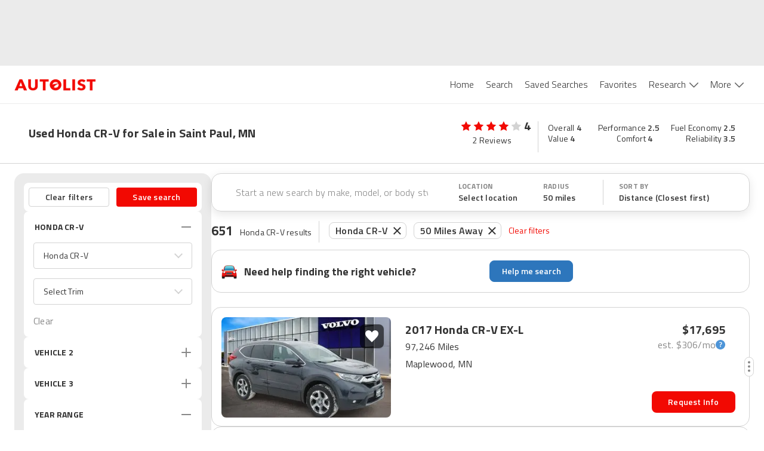

--- FILE ---
content_type: application/javascript
request_url: https://web-assets-production.autolist.com/_next/static/chunks/9160-5dc1fed7e9e5813b.js
body_size: 106544
content:
try{!function(){var e="undefined"!=typeof window?window:"undefined"!=typeof global?global:"undefined"!=typeof globalThis?globalThis:"undefined"!=typeof self?self:{},i=(new e.Error).stack;i&&(e._sentryDebugIds=e._sentryDebugIds||{},e._sentryDebugIds[i]="01999a2c-0dbe-4439-be15-1fde817c1e31",e._sentryDebugIdIdentifier="sentry-dbid-01999a2c-0dbe-4439-be15-1fde817c1e31")}()}catch(e){}(self.webpackChunk_N_E=self.webpackChunk_N_E||[]).push([[9160],{46224:function(e,i,t){"use strict";let s=(0,t(15103).cn)({});i.Z=s},89884:function(e,i,t){"use strict";let s=(0,t(15103).cn)({});i.Z=s},23105:function(e,i,t){"use strict";t.d(i,{fG:function(){return l},nw:function(){return c},zB:function(){return o}});var s=t(15103),a=t(95495),n=t(88773);let o=(0,a.O4)("autolist_result_set_id",null),l=(0,s.cn)(null,(e,i)=>{e(o)||i(o,(0,n.Z)())}),c=(0,s.cn)(null,(e,i)=>{let t=(0,n.Z)();return i(o,t),t})},54654:function(e,i,t){"use strict";t.d(i,{k:function(){return s}});let s=(0,t(15103).cn)(void 0)},89748:function(e,i,t){"use strict";let s=(0,t(15103).cn)(!1);i.Z=s},13745:function(e,i,t){"use strict";t.d(i,{Z:function(){return m}});var s=t(85893),a=t(6230),n=t.n(a),o=t(67294),l=t(73715),c=t(84635),r=t(34816),d=t(16859),x=t.n(d),M=t(53804);function m({adhereToBottom:e=!1,targeting:i}){let[t,a]=(0,o.useState)(!1),{shouldGlobalAdsRefresh:d}=(0,o.useContext)(r.F);return t?null:(0,s.jsxs)("div",{className:n().dynamic([["e82691701d06de0d",[e?void 0:"0",e?"0":void 0,e?"-11px":void 0,e?void 0:"-11px",x()]]])+" ad-container",children:[(0,s.jsx)(M.Z,{adConfig:{dimensions:[[320,50]],targeting:{inLine:i},screenSizes:[l.r_]},placeholderSize:c.n9,shouldRefresh:d}),(0,s.jsx)("button",{"aria-label":"close",onClick:()=>a(!0),className:n().dynamic([["e82691701d06de0d",[e?void 0:"0",e?"0":void 0,e?"-11px":void 0,e?void 0:"-11px",x()]]])+" close-button"}),(0,s.jsx)(n(),{id:"e82691701d06de0d",dynamic:[e?void 0:"0",e?"0":void 0,e?"-11px":void 0,e?void 0:"-11px",x()],children:`.ad-container.__jsx-style-dynamic-selector{position:fixed;z-index:100;top:${e?void 0:"0"};bottom:${e?"0":void 0};display:-webkit-box;display:-webkit-flex;display:-moz-box;display:-ms-flexbox;display:flex;-webkit-box-pack:center;-webkit-justify-content:center;-moz-box-pack:center;-ms-flex-pack:center;justify-content:center;background-color:white;width:100%;height:50px}.close-button.__jsx-style-dynamic-selector{position:absolute;top:${e?"-11px":void 0};bottom:${e?void 0:"-11px"};right:2px;background-color:transparent;background-image:url(${x()});-webkit-background-size:24px 24px;-moz-background-size:24px 24px;-o-background-size:24px 24px;background-size:24px 24px;background-repeat:no-repeat;height:24px;width:24px;border:0}`})]})}},45664:function(e,i,t){"use strict";t.d(i,{Z:function(){return r}});var s=t(85893),a=t(18357),n=t(34816),o=t(67294),l=t(53804);function c(e){let{shouldGlobalAdsRefresh:i}=(0,o.useContext)(n.F),[t,a]=(0,o.useState)(!1);return!t&&e.isVisible&&a(!0),(0,s.jsx)(l.Z,{load:t,shouldRefresh:i,...e})}function r(e){let[i,t]=(0,a.YD)({threshold:0,rootMargin:"0px 0px -400px 0px",triggerOnce:!1});return(0,s.jsx)("div",{ref:i,children:(0,s.jsx)(c,{isVisible:t,...e})})}},59523:function(e,i,t){"use strict";t.d(i,{Z:function(){return g}});var s=t(85893),a=t(6230),n=t.n(a),o=t(45664),l=t(30428),c=t(84635),r=t(93967),d=t.n(r);let{styles:x,className:M}={styles:(0,s.jsx)(n(),{id:"b7dd72a82290e96e",children:".sidebar-ad.jsx-b7dd72a82290e96e{margin-bottom:20px}"}),className:"jsx-b7dd72a82290e96e"},m={styles:(0,s.jsx)(n(),{id:"267189962233224",children:"position: sticky;\n  top: 0;\n"}),className:"jsx-267189962233224"};function g({sticky:e=!0,sellerId:i}){return(0,s.jsxs)("div",{className:n().dynamic([["932561bdb06e02e9",[l.sp.lgMin]]])+" sidebar-ads",children:[(0,s.jsx)(o.Z,{adConfig:{targeting:{inLine:2,sellerId:i},dimensions:[[300,250],[300,600]]},placeholderSize:c.pJ,className:`sidebar-ad ${M}`}),(0,s.jsx)(o.Z,{placeholderSize:c.pJ,adConfig:{targeting:{inLine:3,sellerId:i},dimensions:[[300,250]]},className:`sidebar-ad ${M}`}),(0,s.jsx)(o.Z,{className:d()({[m.className]:e}),placeholderSize:c.pJ,adConfig:{targeting:{inLine:4,sellerId:i},dimensions:[[300,250],[300,600]]}}),(0,s.jsx)(n(),{id:"932561bdb06e02e9",dynamic:[l.sp.lgMin],children:`.sidebar-ads.__jsx-style-dynamic-selector{display:none}@media(min-width:${l.sp.lgMin}){.sidebar-ads.__jsx-style-dynamic-selector{display:block;width:300px;-webkit-flex-shrink:0;-ms-flex-negative:0;flex-shrink:0}}`}),x,m.styles]})}},7317:function(e,i,t){"use strict";t.d(i,{Z:function(){return o}});var s=t(85893),a=t(19694),n=t(63973);function o({placeholderSize:e=[],adConfig:i,load:t=!0,...o}){let{isShown:l,elementId:c}=(0,a.Z)(i,t),r=i.screenSizes||[];return(0,s.jsx)(n.Z,{elementId:c,placeholderSize:e,isShown:l,screenSizes:r,...o})}},30358:function(e,i,t){"use strict";t.d(i,{Z:function(){return g}});var s=t(85893),a=t(6230),n=t.n(a),o=t(84586),l=t.n(o),c=t(24409),r=t.n(c),d=t(30428),x=t(93967),M=t.n(x),m=t(65081);function g({className:e,active:i,onClick:t,...a}){let[o]=(0,m.Z)(e=>(0,s.jsxs)("button",{onClick:t,...a,className:n().dynamic([["6c7d71dc03f47f6f",[i?d.O9.WHITE:"rgba(0, 0, 0, 0.6)"]]])+" "+(a&&null!=a.className&&a.className||M()("favorite-icon-button")||""),children:[(0,s.jsx)("img",{"data-testid":"favorite-heart",src:e||i?l():r(),alt:"favorite",className:n().dynamic([["6c7d71dc03f47f6f",[i?d.O9.WHITE:"rgba(0, 0, 0, 0.6)"]]])+" "+(M()("favorite-heart")||"")}),(0,s.jsx)(n(),{id:"6c7d71dc03f47f6f",dynamic:[i?d.O9.WHITE:"rgba(0, 0, 0, 0.6)"],children:`.favorite-icon-button.__jsx-style-dynamic-selector{display:-webkit-box;display:-webkit-flex;display:-moz-box;display:-ms-flexbox;display:flex;-webkit-box-pack:center;-webkit-justify-content:center;-moz-box-pack:center;-ms-flex-pack:center;justify-content:center;-webkit-box-align:center;-webkit-align-items:center;-moz-box-align:center;-ms-flex-align:center;align-items:center;cursor:pointer;height:40px;width:40px;border:none;-webkit-border-radius:8px;-moz-border-radius:8px;border-radius:8px;background-color:${i?d.O9.WHITE:"rgba(0, 0, 0, 0.6)"};-webkit-box-shadow:0px 1px 3px rgba(0,0,0,.1);-moz-box-shadow:0px 1px 3px rgba(0,0,0,.1);box-shadow:0px 1px 3px rgba(0,0,0,.1)}`})]}));return(0,s.jsxs)(s.Fragment,{children:[(0,s.jsx)("div",{className:"jsx-25b4d9ae8f273cf8 "+(M()("favorite-icon-button-container",e)||""),children:o}),(0,s.jsx)(n(),{id:"25b4d9ae8f273cf8",children:".favorite-icon-button-container.jsx-25b4d9ae8f273cf8{position:absolute;top:12px;right:12px;z-index:9}"})]})}},3284:function(e,i,t){"use strict";t.d(i,{Z:function(){return h}});var s=t(85893),a=t(6230),n=t.n(a),o=t(93965),l=t(30428),c=t(27085),r=t.n(c),d=t(8983),x=t.n(d),M=t(14255),m=t.n(M),g=t(52372),p=t.n(g),j=t(22340),A=t.n(j),b=t(96668),u=t.n(b),I=t(33648),y=t.n(I);let N={GREAT_PRICE:r(),GOOD_PRICE:x(),FAIR_PRICE:m(),POOR_PRICE:p(),OVERPRICED:A(),OUTLIER:u(),NA:y()};function h({rating:e,size:i="small",className:t}){let{t:a}=(0,o.$G)(),c=null==e?"NA":e;if(!c||!("GREAT_PRICE"===c||"GOOD_PRICE"===c||"FAIR_PRICE"===c||"POOR_PRICE"===c||"OVERPRICED"===c||"OUTLIER"===c||"NA"===c))return null;let r=N[c],d=a(`imv.dealerRating.${c}`);return(0,s.jsxs)("div",{className:n().dynamic([["516bd0ffeecfb11b",[l.O9.BLACK,l.Rq.default,l.sp.mdMin]]])+" "+`dealer-rating ${t||""}`,children:[(0,s.jsx)("img",{src:r,alt:"Dealer Rating",width:"small"===i?16:20,height:"small"===i?16:20,className:n().dynamic([["516bd0ffeecfb11b",[l.O9.BLACK,l.Rq.default,l.sp.mdMin]]])+" dealer-rating-icon"}),(0,s.jsx)("span",{className:n().dynamic([["516bd0ffeecfb11b",[l.O9.BLACK,l.Rq.default,l.sp.mdMin]]])+" dealer-rating-text",children:d}),(0,s.jsx)(n(),{id:"516bd0ffeecfb11b",dynamic:[l.O9.BLACK,l.Rq.default,l.sp.mdMin],children:`.dealer-rating.__jsx-style-dynamic-selector{display:-webkit-box;display:-webkit-flex;display:-moz-box;display:-ms-flexbox;display:flex;-webkit-box-align:center;-webkit-align-items:center;-moz-box-align:center;-ms-flex-align:center;align-items:center;gap:8px}.dealer-rating-icon.__jsx-style-dynamic-selector{-webkit-flex-shrink:0;-ms-flex-negative:0;flex-shrink:0}.dealer-rating-text.__jsx-style-dynamic-selector{font-weight:700;color:${l.O9.BLACK};font-size:14px;line-height:20px;font-family:${l.Rq.default};letter-spacing:.2px}@media(min-width:${l.sp.mdMin}){.dealer-rating-text.__jsx-style-dynamic-selector{font-size:16px;line-height:24px}}`})]})}},53319:function(e,i,t){"use strict";t.d(i,{Z:function(){return ea}});var s,a,n,o,l=t(85893),c=t(6230),r=t.n(c),d=t(25104),x=t.n(d),M=t(60983),m=t.n(M),g=t(67294),p=t(35446),j=function({isOpen:e,trackingParams:i}){return{event_type:p.tw.engagement,source_page:p.XT.Vdp,feature:p.AN.leadForm,engagement_type:e?"collapse_message_tap":"add_message_tap",event_context:{tracking_params:i}}},A=function({isOptedIn:e,trackingParams:i}){return{event_type:p.tw.engagement,source_page:p.XT.Vdp,feature:p.AN.leadForm,engagement_type:e?"marketing_opt_out_tap":"marketing_opt_in_tap",event_context:{tracking_params:i}}},b=t(81767),u=t(52750),I=t(75180),y=t(63431),N=t(14221),h=t.n(N),D=t(69730),z=t.n(D),f=t(49299),w=t.n(f),k=t(30428);let T=new String(`.field.jsx-4264c3d5821c746a{position:relative;width:100%}.validation-icon.jsx-4264c3d5821c746a,.locked-icon.jsx-4264c3d5821c746a{position:absolute;right:14px;top:14px}.padding.jsx-4264c3d5821c746a .validation-icon.jsx-4264c3d5821c746a{right:30px}.padding.jsx-4264c3d5821c746a .locked-icon.jsx-4264c3d5821c746a{right:34px}label.field-label.jsx-4264c3d5821c746a{font-size:18px;font-weight:400;color:${k.O9.G3};-webkit-transition:top.25s;-moz-transition:top.25s;-o-transition:top.25s;transition:top.25s;position:absolute;z-index:1;top:10px;left:16px;cursor:text}.padding.jsx-4264c3d5821c746a label.field-label.jsx-4264c3d5821c746a{left:32px}label.error-label.jsx-4264c3d5821c746a{color:${k.O9.ALR1};font-size:12px;position:absolute;right:0;bottom:-23px}.padding.jsx-4264c3d5821c746a label.error-label.jsx-4264c3d5821c746a{right:16px}input.jsx-4264c3d5821c746a{width:100%;height:48px;padding:10px 16px;-webkit-box-sizing:border-box;-moz-box-sizing:border-box;box-sizing:border-box;background:transparent;-webkit-border-radius:4px;-moz-border-radius:4px;border-radius:4px;border:1px solid ${k.O9.G2};font-size:18px;color:${k.O9.BLACK};caret-color:${k.O9.ALR1};font-family:${k.Rq.default};font-weight:400;z-index:3;-webkit-appearance:none}.locked.jsx-4264c3d5821c746a input.jsx-4264c3d5821c746a{-webkit-text-fill-color:${k.O9.G3};opacity:1;color:${k.O9.G3}}input.jsx-4264c3d5821c746a:-webkit-autofill,input.jsx-4264c3d5821c746a:-webkit-autofill:hover,input.jsx-4264c3d5821c746a:-webkit-autofill:focus input.jsx-4264c3d5821c746a:-webkit-autofill{-webkit-box-shadow:0 0 0px 1e3px white inset!important}input.jsx-4264c3d5821c746a:valid{border:1px solid ${k.O9.G2}}input.jsx-4264c3d5821c746a:focus{outline:0;border:2px solid ${k.O9.BLACK}}input.jsx-4264c3d5821c746a:focus+label.jsx-4264c3d5821c746a,input.jsx-4264c3d5821c746a:not([value=""])+label.jsx-4264c3d5821c746a{top:-13px;left:16px;z-index:0;padding:0px 4px;color:${k.O9.BLACK};background:${k.O9.WHITE};font-weight:400;font-size:16px}.locked.jsx-4264c3d5821c746a input.jsx-4264c3d5821c746a:focus+label.jsx-4264c3d5821c746a,.locked.jsx-4264c3d5821c746a input.jsx-4264c3d5821c746a:not([value=""])+label.jsx-4264c3d5821c746a{color:${k.O9.G3}}input.validation-error.jsx-4264c3d5821c746a{border-color:${k.O9.ALR1}}input.jsx-4264c3d5821c746a:disabled+label.jsx-4264c3d5821c746a{z-index:0;top:-13px;left:16px;padding:0px 4px;background:${k.O9.WHITE};font-weight:400;font-size:16px}.padding.jsx-4264c3d5821c746a{padding:0px 16px}`);T.__hash="4264c3d5821c746a";var O=function({type:e,label:i,error:t,showValidationIcon:s,className:a="",onValidation:n,value:o,onBlur:c,locked:d=!1,disabled:x,...M}){let[m]=(0,y.Me)(),g=s&&t?w():s&&!t?z():null,p=o?{value:o}:{};return(0,l.jsxs)("div",{className:`jsx-${T.__hash} field ${a} ${d?"locked":""}`,children:[d?(0,l.jsx)("img",{src:h(),className:`jsx-${T.__hash} locked-icon`}):(0,l.jsx)("img",{src:g,"data-testid":`${i} validation icon`,className:`jsx-${T.__hash} validation-icon`}),(0,l.jsx)("input",{id:m,...M,...p,disabled:d||x,value:o,type:e,required:!0,formNoValidate:!0,onBlur:e=>{c&&c(e),n&&n(t)},className:`jsx-${T.__hash} `+(p&&null!=p.className&&p.className||M&&null!=M.className&&M.className||(t&&s?"validation-error":"")||"")}),(0,l.jsx)("label",{htmlFor:m,className:`jsx-${T.__hash} field-label`,children:i}),s&&(0,l.jsx)("label",{htmlFor:m,className:`jsx-${T.__hash} error-label`,children:t}),(0,l.jsx)(r(),{id:T.__hash,children:T})]})},L=t(20512),C=t(93965),E=t(4689),v=t(91235),S=t(97087),_=function({validationError:e,trackingParams:i,sourcePage:t}){return{event_type:p.tw.appEvent,source_page:t,feature:p.AN.leadForm,app_event_type:e?"email_is_invalid":"email_is_valid",event_context:{tracking_params:i}}},Q=function({validationError:e,trackingParams:i,sourcePage:t}){return{event_type:p.tw.appEvent,source_page:t,feature:p.AN.leadForm,app_event_type:e?"name_is_invalid":"name_is_valid",event_context:{tracking_params:i}}},Z=function({validationError:e,trackingParams:i,sourcePage:t}){return{event_type:p.tw.appEvent,source_page:t,feature:p.AN.leadForm,app_event_type:e?"phone_number_invalid":"phone_number_valid",event_context:{tracking_params:i}}},G=t(17887);let U={styles:(0,l.jsx)(r(),{id:"98df324d780206f4",children:`.textArea.jsx-98df324d780206f4{height:128px;-webkit-box-sizing:border-box;-moz-box-sizing:border-box;box-sizing:border-box;border:1px solid ${k.O9.G3};caret-color:${k.O9.ALR1};font-size:18px;color:${k.O9.BLACK};-webkit-border-radius:4px;-moz-border-radius:4px;border-radius:4px;padding:12px 16px;font-family:${k.Rq.default};-webkit-appearance:none;resize:vertical;-webkit-flex-shrink:0;-ms-flex-negative:0;flex-shrink:0;margin:0 20px}.textArea.jsx-98df324d780206f4:focus{border:2px solid ${k.O9.BLACK};outline:none}`}),className:"jsx-98df324d780206f4"};function Y({isSubmitted:e,formInputClassName:i,showZipCode:t,showAddress:s,showMessage:a=!0,showAlerts:n=!0,marginClassName:o,leadSubmission:c,vin:d}){let{trackingParams:M}=(0,g.useContext)(u.Z),p=(0,g.useContext)(S.Z),y=!!(e&&c.message),[N,h]=(0,g.useState)(y),[D,z]=(0,g.useState)(!1);(0,g.useEffect)(()=>{h(y)},[y]);let{t:f}=(0,C.$G)(),w=(0,E.Z)(),T=e?{value:c.name}:{},Y=e?{value:c.email}:{},B=e?{value:c.phone}:{},$=e?{value:c.zip}:{},P=e?{value:c.address}:{},R=e?{value:c.message}:{};function H(){D||(z(!0),(0,G.tf)(d))}return(0,l.jsxs)(l.Fragment,{children:[(0,l.jsx)(L.gN,{name:"name",autocomplete:"on",children:t=>{let{field:s,form:a}=t,n=f(a.errors.name),o=a.touched.name;return(0,l.jsx)(O,{"data-testid":"name",disabled:e,type:"text",className:i,locked:e,error:n,showValidationIcon:o||e,label:f("leadForm.name"),...s,...T,onBlur:s.onBlur,onClick:()=>{H(),w.log((0,I.Z)({action:"name_field",trackingParams:M,...p}))},onValidation:()=>{e||w.log(Q({validationError:n,trackingParams:M,...p}))}})}}),(0,l.jsx)(v.Z,{size:"29px"}),(0,l.jsx)(L.gN,{name:"email",autocomplete:"on",children:t=>{let{field:s,form:a}=t,n=f(a.errors.email),o=a.touched.email;return(0,l.jsx)(O,{"data-testid":"email",disabled:e,locked:e,type:"email",className:i,error:n,showValidationIcon:o||e,label:f("leadForm.emailAddress"),...s,...Y,onBlur:s.onBlur,onClick:()=>{H(),w.log((0,I.Z)({action:"email_field",trackingParams:M,...p}))},onValidation:()=>{e||w.log(_({validationError:n,trackingParams:M,...p}))}})}}),(0,l.jsx)(v.Z,{size:"29px"}),(0,l.jsx)(L.gN,{name:"phone",autocomplete:"on",children:t=>{let{field:s,form:a}=t,n=f(a.errors.phone),o=a.touched.phone;return(0,l.jsx)(O,{"data-testid":"phone",disabled:e,type:"tel",error:n,className:i,showValidationIcon:!!((B.value||s.value)&&(o||e)),locked:e,label:f("leadForm.phoneNumber"),...s,...B,onBlur:s.onBlur,onClick:()=>{H(),w.log((0,I.Z)({action:"phone_field",trackingParams:M,...p}))},onValidation:()=>{e||w.log(Z({validationError:n,trackingParams:M,...p}))}})}}),s&&(0,l.jsxs)(l.Fragment,{children:[(0,l.jsx)(v.Z,{size:"29px"}),(0,l.jsx)(L.gN,{name:"address",autocomplete:"on",children:t=>{let{field:s,form:a}=t,n=f(a.errors.address),o=a.touched.address;return(0,l.jsx)(O,{"data-testid":"address",disabled:e,type:"text",className:i,error:n,showValidationIcon:o||e,label:f("leadForm.address"),...s,...P})}})]}),t&&(0,l.jsxs)(l.Fragment,{children:[(0,l.jsx)(v.Z,{size:"29px"}),(0,l.jsx)(L.gN,{name:"zip",autocomplete:"on",children:t=>{let{field:s,form:a}=t,n=f(a.errors.zip),o=a.touched.zip;return(0,l.jsx)(O,{"data-testid":"zip",disabled:e,type:"text",className:i,error:n,showValidationIcon:o||e,label:f("leadForm.zipCode"),...s,...$})}})]}),a&&(0,l.jsxs)(l.Fragment,{children:[(0,l.jsx)(v.Z,{size:"16px"}),(0,l.jsxs)("button",{"data-testid":"message",type:"button",onClick:()=>{w.log(j({isOpen:N,trackingParams:M})),h(!N)},disabled:e,className:r().dynamic([["7b63161d1a1843bc",[k.O9.G4,k.sp.smMin,k.O9.G2,k.Rq.default,"plus",x(),"minus",m(),"no-border",k.O9.BLACK,k.sp.smMin,k.sp.mdMin]]])+" "+`message ${N?"no-border":""} ${o}`,children:[(0,l.jsx)("div",{className:r().dynamic([["7b63161d1a1843bc",[k.O9.G4,k.sp.smMin,k.O9.G2,k.Rq.default,"plus",x(),"minus",m(),"no-border",k.O9.BLACK,k.sp.smMin,k.sp.mdMin]]])+" "+((N?"minus":"plus")||"")}),(0,l.jsx)("div",{className:r().dynamic([["7b63161d1a1843bc",[k.O9.G4,k.sp.smMin,k.O9.G2,k.Rq.default,"plus",x(),"minus",m(),"no-border",k.O9.BLACK,k.sp.smMin,k.sp.mdMin]]])+" message-text",children:N?f("leadForm.collapseMessage"):f("leadForm.addMessage")})]})]}),a&&N&&(0,l.jsx)(L.gN,{as:"textarea",autoFocus:!0,name:"message","data-testid":"message-input",className:`textArea ${U.className} ${o}`,disabled:e,...R}),n&&(0,l.jsxs)(l.Fragment,{children:[(0,l.jsx)(v.Z,{size:"26px",smSize:"32px"}),(0,l.jsxs)("div",{className:r().dynamic([["7b63161d1a1843bc",[k.O9.G4,k.sp.smMin,k.O9.G2,k.Rq.default,"plus",x(),"minus",m(),"no-border",k.O9.BLACK,k.sp.smMin,k.sp.mdMin]]])+" "+`send-alerts-container ${o}`,children:[(0,l.jsx)(L.gN,{name:"sendAlerts",children:i=>{let{field:t}=i;return(0,l.jsx)(b.Z,{"data-testid":"checkbox",disabled:e,checked:e?!!c.sendAlerts:t.value,...t,onClick:()=>{w.log(A({isOptedIn:t.value,trackingParams:M}))}})}}),(0,l.jsx)("div",{className:r().dynamic([["7b63161d1a1843bc",[k.O9.G4,k.sp.smMin,k.O9.G2,k.Rq.default,"plus",x(),"minus",m(),"no-border",k.O9.BLACK,k.sp.smMin,k.sp.mdMin]]])+" send-alerts-text",children:f("leadForm.send")})]})]}),(0,l.jsx)(r(),{id:"7b63161d1a1843bc",dynamic:[k.O9.G4,k.sp.smMin,k.O9.G2,k.Rq.default,"plus",x(),"minus",m(),"no-border",k.O9.BLACK,k.sp.smMin,k.sp.mdMin],children:`.message.__jsx-style-dynamic-selector:focus{outline:none}.message-text.__jsx-style-dynamic-selector{font-size:16px;font-weight:400;color:${k.O9.G4}}.margin.__jsx-style-dynamic-selector{margin:0 16px}@media(min-width:${k.sp.smMin}){.message-text.__jsx-style-dynamic-selector{font-size:18px}}.message.__jsx-style-dynamic-selector{display:-webkit-box;display:-webkit-flex;display:-moz-box;display:-ms-flexbox;display:flex;-webkit-box-align:center;-webkit-align-items:center;-moz-box-align:center;-ms-flex-align:center;align-items:center;padding:16px 0px;background:transparent;border:none;border-bottom:1px solid ${k.O9.G2};font-family:${k.Rq.default};cursor:pointer;-webkit-flex-shrink:0;-ms-flex-negative:0;flex-shrink:0}.plus.__jsx-style-dynamic-selector{width:24px;height:24px;margin-right:12px;background-image:url(${x()});-webkit-background-size:cover;-moz-background-size:cover;-o-background-size:cover;background-size:cover}.minus.__jsx-style-dynamic-selector{width:24px;height:24px;margin-right:12px;background-image:url(${m()});-webkit-background-size:cover;-moz-background-size:cover;-o-background-size:cover;background-size:cover}.no-border.__jsx-style-dynamic-selector{border-bottom:none}.send-alerts-container.__jsx-style-dynamic-selector{display:-webkit-box;display:-webkit-flex;display:-moz-box;display:-ms-flexbox;display:flex;-webkit-box-align:center;-webkit-align-items:center;-moz-box-align:center;-ms-flex-align:center;align-items:center}.send-alerts-text.__jsx-style-dynamic-selector{margin-left:12px;font-size:12px;font-weight:400;color:${k.O9.BLACK}}@media(min-width:${k.sp.smMin}){.send-alerts-text.__jsx-style-dynamic-selector{font-size:16px;margin-left:24px}}@media(min-width:${k.sp.mdMin}){.send-alerts-text.__jsx-style-dynamic-selector{margin-left:12px}}`}),U.styles]})}(s=n||(n={})).plus="plus",s.minus="minus",s.noBorder="no-border";var B=t(5591),$=t(11096),P=t(93967),R=t.n(P),H=t(35166),W=t(48583),V=t(77808),F=t(55245),J=t(13867),K=t(52343),X=t(56349),q=t(85643),ee=t(52111),ei=t(39407);let et={styles:(0,l.jsx)(r(),{id:"915da595166d9593",children:`.textArea.jsx-915da595166d9593{height:128px;-webkit-box-sizing:border-box;-moz-box-sizing:border-box;box-sizing:border-box;border:1px solid ${k.O9.G3};caret-color:${k.O9.ALR1};font-size:18px;color:${k.O9.BLACK};-webkit-border-radius:4px;-moz-border-radius:4px;border-radius:4px;padding:12px 16px;font-family:${k.Rq.default};-webkit-appearance:none;resize:vertical;-webkit-flex-shrink:0;-ms-flex-negative:0;flex-shrink:0}.textArea.jsx-915da595166d9593:focus{border:2px solid ${k.O9.BLACK};outline:none}`}),className:"jsx-915da595166d9593"};function es({isSubmitted:e,showAddress:i,showMessage:t=!0,showAlerts:s=!0,lockEmail:a=!1,leadSubmission:n,vin:o,dealerPage:c,phoneNumber:d,addFieldPadding:M=!1}){let{sourcePage:y}=(0,g.useContext)(S.Z),{onClick:N}=(0,H.Z)({feature:p.AN.leadForm,sourcePage:y}),{trackingParams:h}=(0,g.useContext)(u.Z),D=(0,g.useContext)(S.Z),z=!!(e&&n.message),[f,w]=(0,g.useState)(z),[T,U]=(0,g.useState)(!1),Y=function(){let{trackingParams:e}=(0,g.useContext)(u.Z),{isMobile:i,isTablet:t}=(0,V.Z)(),s=(0,F.Z)(),a=(0,W.Dv)(J.Y);return async function(n){let{adExtId:o,adPartnerId:l}=(0,ee.Hy)();e?.id_from_provider&&e?.remote_dealer_id&&s&&await K.ZP.submitPhoneLeadTracking({listingId:Number(e.id_from_provider),serviceProviderId:Number(e.remote_dealer_id),sessionId:s,leadTrackingType:X.C.PHONE_CALL,platform:i||t?"mobile":"desktop",sourcePage:n??q.o.VDP_STANDARD,listingPagePosition:a,adExtId:o,adPartnerId:l})}}();(0,g.useEffect)(()=>{w(z)},[z]);let{t:P}=(0,C.$G)(),es=(0,E.Z)(),ea=(0,g.useMemo)(()=>e?{value:n.name}:{},[e,n.name]),en=(0,g.useMemo)(()=>e?{value:n.email}:{},[e,n.email]),eo=(0,g.useMemo)(()=>e?{value:n.phone}:{},[e,n.phone]),el=(0,g.useMemo)(()=>e?{value:n.zip}:{},[e,n.zip]),ec=(0,g.useMemo)(()=>e?{value:n.address}:{},[e,n.address]),er=(0,g.useMemo)(()=>e?{value:n.message}:{},[e,n.message]),ed=d?(0,$.Z)(d):void 0,ex=(0,g.useCallback)(({form:e})=>i=>{e?.handleBlur(i)},[]),eM=(0,g.useCallback)(()=>{T||(U(!0),(0,G.tf)(o))},[T,o]),em=(0,g.useCallback)(()=>{es.log(function({sourcePage:e,feature:i}){return{event_type:p.tw.engagement,engagement_type:"call_tap",source_page:e??p.XT.VdpModalLeadForm,feature:i??p.AN.leadForm}}({sourcePage:y,feature:p.AN.leadForm})),Y((0,q._)(y))},[es,y,Y]),eg=M?"field-padding":"";return(0,l.jsxs)(l.Fragment,{children:[(0,l.jsxs)("div",{className:`jsx-${ei.lE.__hash} `+r().dynamic([["8b52e304db2a210b",[k.O9.G4,k.O9.G4,k.sp.smMin,k.O9.G2,k.Rq.default,"plus",x(),"minus",m(),"no-border",k.O9.BLACK,k.sp.smMin,k.sp.mdMin,k.O9.G2,k.O9.G4,k.Rq.default]]])+" "+(R()("dealer-info-container",eg)||""),children:[(0,l.jsx)("div",{className:`jsx-${ei.lE.__hash} `+r().dynamic([["8b52e304db2a210b",[k.O9.G4,k.O9.G4,k.sp.smMin,k.O9.G2,k.Rq.default,"plus",x(),"minus",m(),"no-border",k.O9.BLACK,k.sp.smMin,k.sp.mdMin,k.O9.G2,k.O9.G4,k.Rq.default]]])+" dealer-hours-container",children:(0,l.jsx)(B.Z,{dealerHours:c?.dealer.hours})}),(0,l.jsxs)("div",{className:`jsx-${ei.lE.__hash} `+r().dynamic([["8b52e304db2a210b",[k.O9.G4,k.O9.G4,k.sp.smMin,k.O9.G2,k.Rq.default,"plus",x(),"minus",m(),"no-border",k.O9.BLACK,k.sp.smMin,k.sp.mdMin,k.O9.G2,k.O9.G4,k.Rq.default]]])+" contact-button-container",children:[ed&&d&&(0,l.jsx)("button",{type:"button",className:`jsx-${ei.lE.__hash} `+r().dynamic([["8b52e304db2a210b",[k.O9.G4,k.O9.G4,k.sp.smMin,k.O9.G2,k.Rq.default,"plus",x(),"minus",m(),"no-border",k.O9.BLACK,k.sp.smMin,k.sp.mdMin,k.O9.G2,k.O9.G4,k.Rq.default]]])+" call-button",children:(0,l.jsxs)("a",{href:`tel: ${d}`,target:"_parent",onClick:em,className:`jsx-${ei.lE.__hash} `+r().dynamic([["8b52e304db2a210b",[k.O9.G4,k.O9.G4,k.sp.smMin,k.O9.G2,k.Rq.default,"plus",x(),"minus",m(),"no-border",k.O9.BLACK,k.sp.smMin,k.sp.mdMin,k.O9.G2,k.O9.G4,k.Rq.default]]])+" call-link",children:[(0,l.jsx)("div",{className:`jsx-${ei.lE.__hash} `+r().dynamic([["8b52e304db2a210b",[k.O9.G4,k.O9.G4,k.sp.smMin,k.O9.G2,k.Rq.default,"plus",x(),"minus",m(),"no-border",k.O9.BLACK,k.sp.smMin,k.sp.mdMin,k.O9.G2,k.O9.G4,k.Rq.default]]])+" call-icon"}),(0,l.jsx)("div",{className:`jsx-${ei.lE.__hash} `+r().dynamic([["8b52e304db2a210b",[k.O9.G4,k.O9.G4,k.sp.smMin,k.O9.G2,k.Rq.default,"plus",x(),"minus",m(),"no-border",k.O9.BLACK,k.sp.smMin,k.sp.mdMin,k.O9.G2,k.O9.G4,k.Rq.default]]])+" call",children:P("vdp.actions.call")})]})}),(0,l.jsxs)("button",{type:"button",onClick:N,className:`jsx-${ei.lE.__hash} `+r().dynamic([["8b52e304db2a210b",[k.O9.G4,k.O9.G4,k.sp.smMin,k.O9.G2,k.Rq.default,"plus",x(),"minus",m(),"no-border",k.O9.BLACK,k.sp.smMin,k.sp.mdMin,k.O9.G2,k.O9.G4,k.Rq.default]]])+" sms-button",children:[(0,l.jsx)("div",{className:`jsx-${ei.lE.__hash} `+r().dynamic([["8b52e304db2a210b",[k.O9.G4,k.O9.G4,k.sp.smMin,k.O9.G2,k.Rq.default,"plus",x(),"minus",m(),"no-border",k.O9.BLACK,k.sp.smMin,k.sp.mdMin,k.O9.G2,k.O9.G4,k.Rq.default]]])+" sms-icon"}),(0,l.jsx)("div",{className:`jsx-${ei.lE.__hash} `+r().dynamic([["8b52e304db2a210b",[k.O9.G4,k.O9.G4,k.sp.smMin,k.O9.G2,k.Rq.default,"plus",x(),"minus",m(),"no-border",k.O9.BLACK,k.sp.smMin,k.sp.mdMin,k.O9.G2,k.O9.G4,k.Rq.default]]])+" sms",children:P("vdp.actions.text")})]})]}),(0,l.jsx)("div",{className:`jsx-${ei.lE.__hash} `+r().dynamic([["8b52e304db2a210b",[k.O9.G4,k.O9.G4,k.sp.smMin,k.O9.G2,k.Rq.default,"plus",x(),"minus",m(),"no-border",k.O9.BLACK,k.sp.smMin,k.sp.mdMin,k.O9.G2,k.O9.G4,k.Rq.default]]])+" or-divider",children:(0,l.jsx)("span",{className:`jsx-${ei.lE.__hash} `+r().dynamic([["8b52e304db2a210b",[k.O9.G4,k.O9.G4,k.sp.smMin,k.O9.G2,k.Rq.default,"plus",x(),"minus",m(),"no-border",k.O9.BLACK,k.sp.smMin,k.sp.mdMin,k.O9.G2,k.O9.G4,k.Rq.default]]]),children:"Or"})})]}),(0,l.jsx)(v.Z,{size:"29px"}),(0,l.jsx)(L.gN,{name:"name",autocomplete:"on",component:({field:i,form:t})=>{let s=P(t.errors.name),a=t.touched.name;return(0,l.jsx)(O,{"data-testid":"name",disabled:e,locked:e,type:"text",className:eg,error:s,showValidationIcon:a||e,label:P("leadForm.name"),...i,...ea,onBlur:ex({form:t}),onClick:()=>{eM(),es.log((0,I.Z)({action:"name_field",trackingParams:h,...D}))},onValidation:()=>{e||es.log(Q({validationError:s,trackingParams:h,...D}))}})}}),(0,l.jsx)(v.Z,{size:"29px"}),(0,l.jsx)(L.gN,{name:"email",autocomplete:"on",component:({field:i,form:t})=>{let s=P(t.errors.email),n=t.touched.email;return(0,l.jsx)(O,{"data-testid":"email",disabled:e,locked:a||e,type:"email",className:eg,error:s,showValidationIcon:n||e,label:P("leadForm.emailAddress"),...i,...en,onBlur:ex({form:t}),onClick:()=>{eM(),es.log((0,I.Z)({action:"email_field",trackingParams:h,...D}))},onValidation:()=>{e||es.log(_({validationError:s,trackingParams:h,...D}))}})}}),(0,l.jsx)(v.Z,{size:"29px"}),(0,l.jsxs)("div",{className:`jsx-${ei.lE.__hash} `+r().dynamic([["8b52e304db2a210b",[k.O9.G4,k.O9.G4,k.sp.smMin,k.O9.G2,k.Rq.default,"plus",x(),"minus",m(),"no-border",k.O9.BLACK,k.sp.smMin,k.sp.mdMin,k.O9.G2,k.O9.G4,k.Rq.default]]])+" "+(R()("phone-and-zip-container",eg)||""),children:[(0,l.jsx)(L.gN,{name:"phone",autocomplete:"on",component:({field:i,form:t})=>{let s=P(t.errors.phone),a=t.touched.phone;return(0,l.jsx)(O,{"data-testid":"phone",disabled:e,locked:e,type:"tel",error:s,showValidationIcon:!!((eo.value||i.value)&&(a||e)),label:P("leadForm.phoneNumberSmsVariant"),...i,...eo,onBlur:ex({form:t}),onClick:()=>{eM(),es.log((0,I.Z)({action:"phone_field",trackingParams:h,...D}))},onValidation:()=>{e||es.log(Z({validationError:s,trackingParams:h,...D}))}})}}),(0,l.jsx)(L.gN,{name:"zip",autocomplete:"on",component:({field:i,form:t})=>{let s=P(t.errors.zip),a=t.touched.zip;return(0,l.jsx)(O,{"data-testid":"zip",disabled:e,locked:e,type:"text",error:s,showValidationIcon:a||e,label:P("leadForm.zipCodeSmsVariant"),...i,...el})}})]}),i&&(0,l.jsxs)(l.Fragment,{children:[(0,l.jsx)(v.Z,{size:"29px"}),(0,l.jsx)(L.gN,{name:"address",autocomplete:"on",component:({field:i,form:t})=>{let s=P(t.errors.address),a=t.touched.address;return(0,l.jsx)(O,{"data-testid":"address",disabled:e,type:"text",className:eg,error:s,showValidationIcon:a||e,label:P("leadForm.address"),...i,...ec})}})]}),t&&(0,l.jsxs)(l.Fragment,{children:[(0,l.jsx)(v.Z,{size:"16px"}),(0,l.jsxs)("button",{"data-testid":"message",type:"button",onClick:()=>{es.log(j({isOpen:f,trackingParams:h})),w(!f)},disabled:e,className:`jsx-${ei.lE.__hash} `+r().dynamic([["8b52e304db2a210b",[k.O9.G4,k.O9.G4,k.sp.smMin,k.O9.G2,k.Rq.default,"plus",x(),"minus",m(),"no-border",k.O9.BLACK,k.sp.smMin,k.sp.mdMin,k.O9.G2,k.O9.G4,k.Rq.default]]])+" "+`message ${f?"no-border":""}`,children:[(0,l.jsx)("div",{className:`jsx-${ei.lE.__hash} `+r().dynamic([["8b52e304db2a210b",[k.O9.G4,k.O9.G4,k.sp.smMin,k.O9.G2,k.Rq.default,"plus",x(),"minus",m(),"no-border",k.O9.BLACK,k.sp.smMin,k.sp.mdMin,k.O9.G2,k.O9.G4,k.Rq.default]]])+" "+((f?"minus":"plus")||"")}),(0,l.jsx)("div",{className:`jsx-${ei.lE.__hash} `+r().dynamic([["8b52e304db2a210b",[k.O9.G4,k.O9.G4,k.sp.smMin,k.O9.G2,k.Rq.default,"plus",x(),"minus",m(),"no-border",k.O9.BLACK,k.sp.smMin,k.sp.mdMin,k.O9.G2,k.O9.G4,k.Rq.default]]])+" "+((e?"message-text-disabled":"message-text")||""),children:f?P("leadForm.collapseMessage"):P("leadForm.addMessage")})]})]}),t&&f&&(0,l.jsx)(L.gN,{as:"textarea",autoFocus:!0,name:"message","data-testid":"message-input",className:`textArea ${et.className}`,disabled:e,...er}),s&&(0,l.jsxs)(l.Fragment,{children:[(0,l.jsx)(v.Z,{size:"8px",smSize:"32px"}),(0,l.jsxs)("div",{className:`jsx-${ei.lE.__hash} `+r().dynamic([["8b52e304db2a210b",[k.O9.G4,k.O9.G4,k.sp.smMin,k.O9.G2,k.Rq.default,"plus",x(),"minus",m(),"no-border",k.O9.BLACK,k.sp.smMin,k.sp.mdMin,k.O9.G2,k.O9.G4,k.Rq.default]]])+" send-alerts-container",children:[(0,l.jsx)(L.gN,{name:"sendAlerts",component:({field:i})=>(0,l.jsx)(b.Z,{"data-testid":"checkbox",disabled:e,checked:e?!!n.sendAlerts:i.value,...i,onClick:()=>{es.log(A({isOptedIn:i.value,trackingParams:h}))}})}),(0,l.jsx)("div",{className:`jsx-${ei.lE.__hash} `+r().dynamic([["8b52e304db2a210b",[k.O9.G4,k.O9.G4,k.sp.smMin,k.O9.G2,k.Rq.default,"plus",x(),"minus",m(),"no-border",k.O9.BLACK,k.sp.smMin,k.sp.mdMin,k.O9.G2,k.O9.G4,k.Rq.default]]])+" send-alerts-text",children:P("leadForm.send")})]})]}),(0,l.jsx)(r(),{id:"8b52e304db2a210b",dynamic:[k.O9.G4,k.O9.G4,k.sp.smMin,k.O9.G2,k.Rq.default,"plus",x(),"minus",m(),"no-border",k.O9.BLACK,k.sp.smMin,k.sp.mdMin,k.O9.G2,k.O9.G4,k.Rq.default],children:`.message.__jsx-style-dynamic-selector:focus{outline:none}.message-text.__jsx-style-dynamic-selector{font-size:16px;font-weight:400;color:${k.O9.G4}}.message-text-disabled.__jsx-style-dynamic-selector{font-size:16px;font-weight:400;color:${k.O9.G4};opacity:.8}.margin.__jsx-style-dynamic-selector{margin:0 16px}@media(min-width:${k.sp.smMin}){.message-text.__jsx-style-dynamic-selector{font-size:18px}}.message.__jsx-style-dynamic-selector{display:-webkit-box;display:-webkit-flex;display:-moz-box;display:-ms-flexbox;display:flex;-webkit-box-align:center;-webkit-align-items:center;-moz-box-align:center;-ms-flex-align:center;align-items:center;padding:16px 0px;background:transparent;border:none;border-bottom:1px solid ${k.O9.G2};font-family:${k.Rq.default};cursor:pointer;-webkit-flex-shrink:0;-ms-flex-negative:0;flex-shrink:0}.plus.__jsx-style-dynamic-selector{width:24px;height:24px;margin-right:12px;background-image:url(${x()});-webkit-background-size:cover;-moz-background-size:cover;-o-background-size:cover;background-size:cover}.minus.__jsx-style-dynamic-selector{width:24px;height:24px;margin-right:12px;background-image:url(${m()});-webkit-background-size:cover;-moz-background-size:cover;-o-background-size:cover;background-size:cover}.no-border.__jsx-style-dynamic-selector{border-bottom:none}.send-alerts-container.__jsx-style-dynamic-selector{display:-webkit-box;display:-webkit-flex;display:-moz-box;display:-ms-flexbox;display:flex;-webkit-box-align:center;-webkit-align-items:center;-moz-box-align:center;-ms-flex-align:center;align-items:center}.send-alerts-text.__jsx-style-dynamic-selector{margin-left:12px;font-size:14px;font-weight:400;color:${k.O9.BLACK}}@media(min-width:${k.sp.smMin}){.send-alerts-text.__jsx-style-dynamic-selector{font-size:16px;margin-left:24px}}@media(min-width:${k.sp.mdMin}){.send-alerts-text.__jsx-style-dynamic-selector{margin-left:12px}}.or-divider.__jsx-style-dynamic-selector{display:-webkit-box;display:-webkit-flex;display:-moz-box;display:-ms-flexbox;display:flex;-webkit-box-align:center;-webkit-align-items:center;-moz-box-align:center;-ms-flex-align:center;align-items:center;margin:24px 0 0 0}.or-divider.__jsx-style-dynamic-selector::before,.or-divider.__jsx-style-dynamic-selector::after{content:"";-webkit-box-flex:1;-webkit-flex:1;-moz-box-flex:1;-ms-flex:1;flex:1;border-bottom:1px solid ${k.O9.G2}}.or-divider.__jsx-style-dynamic-selector::before{margin-right:8px}.or-divider.__jsx-style-dynamic-selector::after{margin-left:8px}.or-divider.__jsx-style-dynamic-selector span.__jsx-style-dynamic-selector{color:${k.O9.G4};font-family:${k.Rq.default};font-size:14px;font-style:normal;font-weight:600;line-height:18px;letter-spacing:.2px}.phone-and-zip-container.__jsx-style-dynamic-selector{display:-webkit-box;display:-webkit-flex;display:-moz-box;display:-ms-flexbox;display:flex;gap:16px}.field-padding.__jsx-style-dynamic-selector{padding:14px 0px}`}),(0,l.jsx)(r(),{id:ei.lE.__hash,children:ei.lE}),et.styles]})}function ea({useSmsVariant:e,leadSubmission:i,isSubmitted:t,vin:s,dealerPage:a,phoneNumber:n,showZipCode:o,showAddress:c,showMessage:d=!0,showAlerts:x=!0,lockEmail:M=!1,addMargin:m=!1}){return(0,l.jsxs)(l.Fragment,{children:[(0,l.jsx)("div",{className:`jsx-c3383c63a99d90ee field-set-wrapper ${m?"field-set-margin":""}`,children:(0,l.jsx)(e?es:Y,{leadSubmission:i,showMessage:d,showAlerts:x,showZipCode:o,showAddress:c,lockEmail:M,isSubmitted:t,vin:s,dealerPage:a,phoneNumber:n,addFieldPadding:!0,className:"jsx-c3383c63a99d90ee"})}),(0,l.jsx)(r(),{id:"c3383c63a99d90ee",children:".field-set-margin.jsx-c3383c63a99d90ee{margin:0 16px}.field-set-wrapper.jsx-c3383c63a99d90ee{display:-webkit-box;display:-webkit-flex;display:-moz-box;display:-ms-flexbox;display:flex;-webkit-box-orient:vertical;-webkit-box-direction:normal;-webkit-flex-direction:column;-moz-box-orient:vertical;-moz-box-direction:normal;-ms-flex-direction:column;flex-direction:column}"})]})}(a=o||(o={})).plus="plus",a.minus="minus",a.noBorder="no-border"},85873:function(e,i,t){"use strict";t.d(i,{r:function(){return a},Z:function(){return p}});var s,a,n=t(85893),o=t(20512),l=t(67294),c=t(11666),r=t(68328);async function d(e,i){let t=new URL(e),s=await fetch(t.toString(),{method:"POST",headers:{"Content-Type":"application/json"},body:JSON.stringify({number:i})});return(await s.json()).result}var x=t(93426);function M(e){return d(x.Z.phoneValidatorUrl,e)}var m=t(70959),g=t(61854);function p({children:e,showZipCode:i,showAddress:t,onSubmit:s,prefillFromAccount:a,vin:d}){let[x,p]=(0,l.useState)(0),j=(0,c.Z)(),{validateEmail:A}=(0,g.Z)(),{validatePhone:b}={validatePhone:M},u=(0,l.useMemo)(()=>(0,r.hV)({phoneValidator:b,emailValidator:A}),[b,A]);(0,l.useEffect)(()=>(p(1),()=>{p(1)}),[]),(0,l.useEffect)(()=>{p(1)},[d]);let{name:I,email:y,phone:N,message:h,zip:D=""}=(0,m.V)({fromAccount:a}),z=a?D:i&&"",f=(0,l.useMemo)(()=>({name:I,email:y,phone:N,message:h,...z&&{zip:z},...t&&{address:""},sendAlerts:!0}),[I,y,N,h,z,t]),w=(0,o.TA)({enableReinitialize:!1,initialValues:f,validationSchema:u,validateOnChange:!1,validateOnBlur:!0,onSubmit:async e=>{p(3);try{await s(e),j()&&p(2)}catch{p(1)}},validate:async e=>{try{await u.validate(e,{abortEarly:!1,context:{zipRequired:i,addressRequired:t}}),1!==x&&p(1);return}catch(e){return(0,o.wq)(e)}}}),k=(0,l.useMemo)(()=>e({submissionState:x}),[e,x]);return(0,l.useEffect)(()=>{let e=w.handleBlur;w.handleBlur=i=>{let t=i.target,s=t?.name;s&&s in w.touched||e(i)}},[w]),(0,n.jsx)(o.Hy,{value:w,children:k})}(s=a||(a={}))[s.disabled=0]="disabled",s[s.unSubmitted=1]="unSubmitted",s[s.submitted=2]="submitted",s[s.submitting=3]="submitting"},21055:function(e,i,t){"use strict";t.d(i,{Z:function(){return g}});var s=t(85893),a=t(6230),n=t.n(a),o=t(78719),l=t(93965),c=t(75180),r=t(52750),d=t(67294),x=t(4689),M=t(30428),m=t(97087);function g({termsClassName:e}){let{trackingParams:i}=(0,d.useContext)(r.Z),t=(0,x.Z)(),a=(0,d.useContext)(m.Z);return(0,s.jsxs)("div",{className:n().dynamic([["6d00da3e3538aa82",[M.O9.BLACK,M.O9.BLACK]]])+" "+`terms-text ${e||""}`,children:[(0,s.jsx)(l.cC,{i18nKey:"leadForm.terms",components:[(0,s.jsx)(o.Z,{"data-testid":"terms",href:"/pages/terms",children:(0,s.jsx)("a",{"data-testid":"terms",onClick:()=>{t.log((0,c.Z)({action:"terms_of_use",trackingParams:i,...a}))},className:n().dynamic([["6d00da3e3538aa82",[M.O9.BLACK,M.O9.BLACK]]]),children:"Terms of Use"})}),(0,s.jsx)(o.Z,{"data-testid":"privacy",href:"/pages/privacy",children:(0,s.jsx)("a",{onClick:()=>{t.log((0,c.Z)({action:"privacy_policy",trackingParams:i,...a}))},"data-testid":"privacy",className:n().dynamic([["6d00da3e3538aa82",[M.O9.BLACK,M.O9.BLACK]]]),children:"Privacy Policy"})})]}),(0,s.jsx)(n(),{id:"6d00da3e3538aa82",dynamic:[M.O9.BLACK,M.O9.BLACK],children:`.terms-text.__jsx-style-dynamic-selector{text-align:left;font-size:12px;font-weight:300;color:${M.O9.BLACK};text-decoration:none}.terms-text.__jsx-style-dynamic-selector a{font-size:10px;color:${M.O9.BLACK}}.terms-text.padding.__jsx-style-dynamic-selector{padding:0px 16px 8px 16px}`})]})}},39407:function(e,i,t){"use strict";t.d(i,{W6:function(){return b},lE:function(){return u},xk:function(){return A}});var s=t(85893),a=t(6230),n=t.n(a),o=t(30428),l=t(91104),c=t.n(l),r=t(43580),d=t.n(r),x=t(93952),M=t.n(x),m=t(35577),g=t.n(m),p=t(74061),j=t.n(p);let A={styles:(0,s.jsx)(n(),{id:"599c92e4a7402c90",children:".form.jsx-599c92e4a7402c90{display:-webkit-box;display:-webkit-flex;display:-moz-box;display:-ms-flexbox;display:flex;-webkit-box-orient:vertical;-webkit-box-direction:normal;-webkit-flex-direction:column;-moz-box-orient:vertical;-moz-box-direction:normal;-ms-flex-direction:column;flex-direction:column;height:100%}"}),className:"jsx-599c92e4a7402c90"},b=new String(`.title.jsx-ec6b18904c96e307{display:-webkit-box;display:-webkit-flex;display:-moz-box;display:-ms-flexbox;display:flex;-webkit-box-align:end;-webkit-align-items:flex-end;-moz-box-align:end;-ms-flex-align:end;align-items:flex-end;-webkit-box-pack:start;-webkit-justify-content:flex-start;-moz-box-pack:start;-ms-flex-pack:start;justify-content:flex-start;margin-bottom:29px}.sms-variant-title.jsx-ec6b18904c96e307{margin-bottom:12px}@media(min-width:${o.sp.smMin}){.title.jsx-ec6b18904c96e307{margin-bottom:44px}}.lead-form-title.jsx-ec6b18904c96e307{position:-webkit-sticky;position:sticky;top:0;z-index:2;background:${o.O9.WHITE};padding:14px 16px 14px 16px;border-bottom:1px solid ${o.O9.G2}}@media(min-width:${o.sp.smMin}){.lead-form-title.jsx-ec6b18904c96e307{margin-bottom:47px;padding:0px 16px 0px 16px;border-bottom:none}}@media(min-width:${o.sp.smMin}){.title.contacted.jsx-ec6b18904c96e307{margin-bottom:31px}}.sub-text.jsx-ec6b18904c96e307{font-size:14px;color:${o.O9.G3}}@media(min-width:${o.sp.smMin}){.sub-text.jsx-ec6b18904c96e307{font-size:14px}}.text.jsx-ec6b18904c96e307{margin:0;letter-spacing:.2px;font-size:24px;font-weight:700}@media(min-width:${o.sp.smMin}){.text.jsx-ec6b18904c96e307{font-size:30px}}.plane.jsx-ec6b18904c96e307{width:28px;height:28px;background-image:url(${c()});-webkit-background-size:cover;-moz-background-size:cover;-o-background-size:cover;background-size:cover}@media(min-width:${o.sp.smMin}){.plane.jsx-ec6b18904c96e307{width:34px;height:34px}}.contacted-check.jsx-ec6b18904c96e307{display:-webkit-box;display:-webkit-flex;display:-moz-box;display:-ms-flexbox;display:flex;-webkit-align-self:flex-start;-ms-flex-item-align:start;align-self:flex-start;width:38px;height:38px;background-image:url(${d()});-webkit-background-size:contain;-moz-background-size:contain;-o-background-size:contain;background-size:contain;background-repeat:no-repeat}.header-icon.jsx-ec6b18904c96e307{margin-right:8px;margin-top:20px}@media(min-width:${o.sp.smMin}){.header-icon.jsx-ec6b18904c96e307{margin-right:16px}}@media(min-width:${o.sp.smMin}){.modal-lead-form-close-button-x.jsx-ec6b18904c96e307{position:absolute;top:-10px;right:0px}}@media(min-width:${o.sp.smMin}){.contacted-check.jsx-ec6b18904c96e307{width:44px;height:44px}}`);b.__hash="ec6b18904c96e307";let u=new String(`.sms-icon.jsx-841d68fa60e4fc5b{width:28px;height:28px;background-image:url(${M()});-webkit-background-size:cover;-moz-background-size:cover;-o-background-size:cover;background-size:cover;margin-right:4px}.call-icon.jsx-841d68fa60e4fc5b{width:28px;height:28px;background-image:url(${g()});-webkit-background-size:contain;-moz-background-size:contain;-o-background-size:contain;background-size:contain}.contact-button-container.jsx-841d68fa60e4fc5b{display:-webkit-box;display:-webkit-flex;display:-moz-box;display:-ms-flexbox;display:flex;gap:16px}.call-link.jsx-841d68fa60e4fc5b{display:-webkit-box;display:-webkit-flex;display:-moz-box;display:-ms-flexbox;display:flex;color:${o.O9.BLACK};text-align:center;font-family:${o.Rq.default};font-size:16px;font-style:normal;font-weight:600;line-height:24px;letter-spacing:.2px;gap:4px}.call-button.jsx-841d68fa60e4fc5b,.sms-button.jsx-841d68fa60e4fc5b{display:-webkit-box;display:-webkit-flex;display:-moz-box;display:-ms-flexbox;display:flex;-webkit-box-flex:1;-webkit-flex:1;-moz-box-flex:1;-ms-flex:1;flex:1;height:48px;padding:10px;-webkit-box-pack:center;-webkit-justify-content:center;-moz-box-pack:center;-ms-flex-pack:center;justify-content:center;-webkit-box-align:center;-webkit-align-items:center;-moz-box-align:center;-ms-flex-align:center;align-items:center;gap:4px;-webkit-flex-shrink:0;-ms-flex-negative:0;flex-shrink:0;-webkit-border-radius:8px;-moz-border-radius:8px;border-radius:8px;border:1px solid ${o.O9.G2};background:${o.O9.WHITE};color:${o.O9.BLACK};text-align:center;font-family:${o.Rq.default};font-size:16px;font-style:normal;font-weight:600;line-height:24px;letter-spacing:.2px}`);u.__hash="841d68fa60e4fc5b";let I=new String(`.lead-form.jsx-8faf58ac7d4fecf0{padding-top:24px;-webkit-box-sizing:border-box;-moz-box-sizing:border-box;box-sizing:border-box;background:${o.O9.WHITE}}@media(min-width:${o.sp.smMin}){.lead-form.jsx-8faf58ac7d4fecf0{padding:26px 32px 32px 32px;border:1px solid ${o.O9.G2};-webkit-box-shadow:0px 13px 17px rgba(0,0,0,.1);-moz-box-shadow:0px 13px 17px rgba(0,0,0,.1);box-shadow:0px 13px 17px rgba(0,0,0,.1);-webkit-border-radius:8px;-moz-border-radius:8px;border-radius:8px;margin:0 16px 0 16px;width:100%}}.padding.jsx-8faf58ac7d4fecf0{padding:0px 16px}.margin.jsx-8faf58ac7d4fecf0{margin:0px 16px}.submit-button-container.jsx-8faf58ac7d4fecf0{position:-webkit-sticky;position:sticky;margin-top:auto;background:${o.O9.WHITE};bottom:0;width:100%;height:88px;padding:16px;border-top:1px solid ${o.O9.G2}}@media(min-width:${o.sp.smMin}){.submit-button-container.jsx-8faf58ac7d4fecf0{position:relative;border:none}}.close-button.jsx-8faf58ac7d4fecf0{background-image:url(${j()});-webkit-background-size:cover;-moz-background-size:cover;-o-background-size:cover;background-size:cover;height:19px;width:14px;border:none;background-color:transparent;margin-right:14.5px}.flex-container.jsx-8faf58ac7d4fecf0{display:-webkit-box;display:-webkit-flex;display:-moz-box;display:-ms-flexbox;display:flex;-webkit-box-align:center;-webkit-align-items:center;-moz-box-align:center;-ms-flex-align:center;align-items:center}`);I.__hash="8faf58ac7d4fecf0",i.ZP=I},71757:function(e,i,t){"use strict";t.d(i,{Z:function(){return v}});var s=t(85893),a=t(20512),n=t(93965),o=t(91235),l=t(21272),c=t(85873),r=t(77808),d=t(8891),x=t(74469),M=t(53319),m=t(6230),g=t.n(m),p=t(75309),j=t.n(p),A=t(25675),b=t.n(A),u=t(93967),I=t.n(u),y=t(30428);let N={styles:(0,s.jsx)(g(),{id:"6c1735b86c22e67d",children:`.form.jsx-6c1735b86c22e67d{display:-webkit-box;display:-webkit-flex;display:-moz-box;display:-ms-flexbox;display:flex;-webkit-box-orient:vertical;-webkit-box-direction:normal;-webkit-flex-direction:column;-moz-box-orient:vertical;-moz-box-direction:normal;-ms-flex-direction:column;flex-direction:column;height:-webkit-fit-content;height:-moz-fit-content;height:fit-content;overflow:scroll}@media(max-width:${y.sp.smMax}){.form.jsx-6c1735b86c22e67d{height:100%}}@media(min-width:${y.sp.smMin}){.form.jsx-6c1735b86c22e67d{overflow:visible}}`}),className:"jsx-6c1735b86c22e67d"},h=new String(`.modal-lead-form-title.jsx-dd3142984fc5735c{position:-webkit-sticky;position:sticky;top:0;z-index:2;background:${y.O9.WHITE};display:-webkit-box;display:-webkit-flex;display:-moz-box;display:-ms-flexbox;display:flex;-webkit-box-align:center;-webkit-align-items:center;-moz-box-align:center;-ms-flex-align:center;align-items:center;width:100%;margin-bottom:0px;border-bottom:1px solid ${y.O9.G2};padding:14px 16px}.modal-lead-form-title.modal-lead-form-title--sms.jsx-dd3142984fc5735c{padding:14px 16px 16px 16px}@media(min-width:${y.sp.smMin}){.modal-lead-form-title.jsx-dd3142984fc5735c{border-bottom:none;padding:0px 16px}.modal-lead-form-title.modal-lead-form-title--sms.jsx-dd3142984fc5735c{padding:0px 16px 0px 16px}.modal-lead-form-title.contacted.jsx-dd3142984fc5735c{margin-bottom:31px}}.modal-lead-form-title-text.jsx-dd3142984fc5735c{-webkit-box-flex:1;-webkit-flex-grow:1;-moz-box-flex:1;-ms-flex-positive:1;flex-grow:1;display:-webkit-box;display:-webkit-flex;display:-moz-box;display:-ms-flexbox;display:flex;-webkit-box-align:center;-webkit-align-items:center;-moz-box-align:center;-ms-flex-align:center;align-items:center;gap:15px}.text.jsx-dd3142984fc5735c{margin:0;letter-spacing:.2px;font-size:24px;font-weight:700}@media(min-width:${y.sp.smMin}){.text.jsx-dd3142984fc5735c{font-size:30px}}.modal-lead-form-subtext.jsx-dd3142984fc5735c{display:none}@media(min-width:${y.sp.smMin}){.modal-lead-form-subtext.jsx-dd3142984fc5735c{display:block}}.plane.jsx-dd3142984fc5735c{width:28px;height:28px;-webkit-background-size:cover;-moz-background-size:cover;-o-background-size:cover;background-size:cover;background-image:url("/static/images/paper-plane.svg")}@media(min-width:${y.sp.smMin}){.plane.jsx-dd3142984fc5735c{width:34px;height:34px}}.contacted-check.jsx-dd3142984fc5735c{display:-webkit-box;display:-webkit-flex;display:-moz-box;display:-ms-flexbox;display:flex;-webkit-align-self:flex-start;-ms-flex-item-align:start;align-self:flex-start;width:38px;height:38px;-webkit-background-size:contain;-moz-background-size:contain;-o-background-size:contain;background-size:contain;background-repeat:no-repeat;background-image:url("/static/images/check-green-circle.svg")}@media(min-width:${y.sp.smMin}){.contacted-check.jsx-dd3142984fc5735c{width:44px;height:44px}}@media(min-width:${y.sp.smMin}){.modal-lead-form-close-button-x.jsx-dd3142984fc5735c{position:absolute;top:-10px;right:0px}}`);function D({isSubmitted:e,onClickClose:i,smsFunctionality:t=!1}){let{t:a}=(0,n.$G)();return(0,s.jsxs)("header",{className:`jsx-${h.__hash} `+(I()("modal-lead-form-title",{contacted:e,"modal-lead-form-title--sms":t})||""),children:[(0,s.jsxs)("div",{className:`jsx-${h.__hash} modal-lead-form-title-text`,children:[(0,s.jsx)("div",{className:`jsx-${h.__hash} `+((e?"contacted-check":"plane")||"")}),(0,s.jsx)("h3",{className:`jsx-${h.__hash} text`,children:a(e?"leadForm.sellerContacted":"leadForm.requestInfo")}),e&&(0,s.jsx)("div",{className:`jsx-${h.__hash} modal-lead-form-subtext`,children:a("leadForm.contactedSubtext")})]}),(0,s.jsx)("div",{className:`jsx-${h.__hash} modal-lead-form-close-button-x`,children:(0,s.jsx)(b(),{alt:"close-icon",height:25,width:25,src:j(),onClick:i})}),(0,s.jsx)(g(),{id:h.__hash,children:h})]})}h.__hash="dd3142984fc5735c";var z=t(21055),f=t(67294),w=t(4689),k=t(52750),T=t(97087),O=t(5866),L=t(75180),C=t(35446);function E({normalText:e,disabledText:i,state:t,vin:n}){let c=(0,a.u6)(),{logSubmit:r}=function({vin:e}){let i=(0,w.Z)(),{trackingParams:t}=(0,f.useContext)(k.Z),s=(0,f.useContext)(T.Z),{isDirectToVdp:a}=(0,f.useContext)(O.Z);return{logSubmit:(0,f.useCallback)(({phone:n,message:o,sendAlerts:l})=>{i.log((0,L.Z)({action:"lead_form_submit",trackingParams:t,...s})),i.log(function({vin:e,hasPhoneNumber:i,message:t,optInAlerts:s,isDirectToVdp:a}){let n=a?C.XT.DirectToVdpModalLeadForm:C.XT.VdpModalLeadForm,o=a?C.XT.DirectToVdp:C.XT.Vdp;return{event_type:C.tw.engagement,source_page:n,feature:C.AN.leadForm,engagement_type:"cta_tap",event_context:{category:"lead-cta",action:"tap",label:"cta_tap",value:{vin:e,has_phone_number:i,message:t,opt_in_alerts:s,vdp_type:o},owner:"autolist-web"}}}({vin:e,hasPhoneNumber:!!n,message:o||"",optInAlerts:!!l,isDirectToVdp:a}))},[i,t,s,a,e])}}({vin:n});function d(){r({phone:c.values.phone,message:c.values.message,sendAlerts:c.values.sendAlerts})}return(0,s.jsxs)(s.Fragment,{children:[(0,s.jsx)(o.Z,{size:"16px",smSize:"32px"}),(0,s.jsx)("div",{className:g().dynamic([["ca01e6a52fae53df",[y.O9.WHITE,y.O9.G2,y.sp.smMin,y.sp.smMin]]])+" send-request-container",children:(0,s.jsx)(l.AE,{normalText:e,"data-testid":"submit",disabledText:i,className:I()("submit-button","desktop-button"),state:t,type:"submit",onClick:d})}),(0,s.jsx)(o.Z,{size:"8px",smSize:"16px"}),(0,s.jsx)("div",{className:g().dynamic([["ca01e6a52fae53df",[y.O9.WHITE,y.O9.G2,y.sp.smMin,y.sp.smMin]]])+" terms-margin",children:(0,s.jsx)(z.Z,{})}),(0,s.jsx)("div",{className:g().dynamic([["ca01e6a52fae53df",[y.O9.WHITE,y.O9.G2,y.sp.smMin,y.sp.smMin]]])+" submit-button-container mobile",children:(0,s.jsx)(l.AE,{normalText:e,disabledText:i,className:I()("submit-button"),state:t,type:"submit",onClick:d})}),(0,s.jsx)(g(),{id:"ca01e6a52fae53df",dynamic:[y.O9.WHITE,y.O9.G2,y.sp.smMin,y.sp.smMin],children:`.submit-button-container.__jsx-style-dynamic-selector{position:-webkit-sticky;position:sticky;margin-top:auto;background:${y.O9.WHITE};bottom:0;width:100%;height:76px;padding:16px;border-top:1px solid ${y.O9.G2};display:block}@media(min-width:${y.sp.smMin}){.submit-button-container.__jsx-style-dynamic-selector{position:relative;display:none}}@media(min-width:${y.sp.smMin}){.send-request-container.__jsx-style-dynamic-selector{padding:0px 16px}}.terms-margin.__jsx-style-dynamic-selector{margin:0 16px}`})]})}function v({onSubmit:e,onClose:i,leadSubmission:t,vin:m,dealerPage:g,phoneNumber:p}){let{t:j}=(0,n.$G)(),{isMobile:A}=(0,r.Z)(),{getDecision:b}=(0,d.Z)(),u=b(x.Z.SMS_FUNCTIONALITY);return(0,s.jsx)(c.Z,{onSubmit:e,vin:m,children:({submissionState:e})=>{let n=t.isSubmitted||e===c.r.submitted,{state:r,text:d}=function(e){switch(e){case c.r.disabled:return{state:l.BN.disabled,text:j("leadForm.sendRequest")};case c.r.submitted:return{state:l.BN.disabled,text:j("leadForm.contacted")};case c.r.submitting:return{state:l.BN.thinking,text:j("leadForm.contacted")};default:return{state:l.BN.normal,text:j("leadForm.sendRequest")}}}(e);return(0,s.jsxs)(s.Fragment,{children:[(0,s.jsx)(D,{isSubmitted:n,onClickClose:i,smsFunctionality:u}),(0,s.jsxs)(a.l0,{"data-testid":"lead-form-modal",className:`form ${N.className}`,noValidate:!0,children:[(0,s.jsx)(o.Z,{size:u?"16px":"57px",smSize:"54px"}),(0,s.jsx)(M.Z,{useSmsVariant:!!(u&&A),leadSubmission:t,isSubmitted:n,addFieldPadding:!0,addMargin:!0,vin:m,dealerPage:g,phoneNumber:p}),(0,s.jsx)(E,{normalText:d,disabledText:d,state:r,vin:m})]}),N.styles]})}})}},29518:function(e,i,t){"use strict";t.d(i,{D:function(){return P}});var s=t(85893),a=t(6230),n=t.n(a),o=t(94064),l=t(25675),c=t.n(l),r=t(75309),d=t.n(r),x=t(93965),M=t(4689),m=t(62595),g=t(35446),p=t(67294),j=t(52750),A=t(40431),b=t(86529),u=t(11163),I=t(43580),y=t.n(I),N=t(30428);let h=new String(`.info-modal-container.jsx-3a6f306e256979a1{display:-webkit-box;display:-webkit-flex;display:-moz-box;display:-ms-flexbox;display:flex;-webkit-box-orient:vertical;-webkit-box-direction:normal;-webkit-flex-direction:column;-moz-box-orient:vertical;-moz-box-direction:normal;-ms-flex-direction:column;flex-direction:column;-webkit-box-align:center;-webkit-align-items:center;-moz-box-align:center;-ms-flex-align:center;align-items:center;-webkit-flex-wrap:wrap;-ms-flex-wrap:wrap;flex-wrap:wrap;height:720px;width:720px;background:${N.O9.WHITE};-webkit-border-radius:16px;-moz-border-radius:16px;border-radius:16px;font-family:${N.Rq.default}}@media(max-width:${N.sp.smMin}){.info-modal-container.jsx-3a6f306e256979a1{height:100vh;width:100%;-webkit-border-radius:0;-moz-border-radius:0;border-radius:0}.info-modal-content.jsx-3a6f306e256979a1{display:-webkit-box;display:-webkit-flex;display:-moz-box;display:-ms-flexbox;display:flex;-webkit-box-orient:vertical;-webkit-box-direction:normal;-webkit-flex-direction:column;-moz-box-orient:vertical;-moz-box-direction:normal;-ms-flex-direction:column;flex-direction:column;-webkit-box-pack:center;-webkit-justify-content:center;-moz-box-pack:center;-ms-flex-pack:center;justify-content:center;-webkit-box-align:center;-webkit-align-items:center;-moz-box-align:center;-ms-flex-align:center;align-items:center}.header-text.jsx-3a6f306e256979a1{display:-webkit-box;display:-webkit-flex;display:-moz-box;display:-ms-flexbox;display:flex;-webkit-box-orient:vertical;-webkit-box-direction:normal;-webkit-flex-direction:column;-moz-box-orient:vertical;-moz-box-direction:normal;-ms-flex-direction:column;flex-direction:column;-webkit-box-align:center;-webkit-align-items:center;-moz-box-align:center;-ms-flex-align:center;align-items:center}.modal-title.jsx-3a6f306e256979a1{margin:5px;font-size:24px!important;font-style:normal;font-weight:700!important;line-height:30px!important;letter-spacing:.2px!important}.header-text.jsx-3a6f306e256979a1 .sub-text{margin-bottom:16px}.quick-picks-title.jsx-3a6f306e256979a1{font-size:14px;font-style:normal;font-weight:400;line-height:20px;letter-spacing:.2px;margin-top:26px;margin-bottom:16px}.quick-picks-carousel.jsx-3a6f306e256979a1>.carousel-container{padding:24px 0 16px 16px!important}}.info-modal-content.jsx-3a6f306e256979a1{margin-top:16px;display:-webkit-box;display:-webkit-flex;display:-moz-box;display:-ms-flexbox;display:flex;gap:16px}.contacted-check.jsx-3a6f306e256979a1{margin-top:10px;width:49px;height:49px;background-image:url(${y()});-webkit-background-size:contain;-moz-background-size:contain;-o-background-size:contain;background-size:contain;background-repeat:no-repeat}.modal-title.jsx-3a6f306e256979a1{margin-top:0;margin-bottom:0;font-size:30px;font-weight:bold;letter-spacing:.2px}.sub-text.jsx-3a6f306e256979a1{font-size:14px;margin-bottom:40px;text-align:center;letter-spacing:.2px}.close-button.jsx-3a6f306e256979a1{-webkit-align-self:flex-end;-ms-flex-item-align:end;align-self:flex-end;margin-right:16px;margin-top:16px;cursor:pointer}.line.jsx-3a6f306e256979a1{background:${N.O9.G2};height:1px;width:85%}.quick-picks-title.jsx-3a6f306e256979a1{margin-bottom:0;font-family:${N.Rq.default};font-size:18px;font-style:normal;font-weight:bold;line-height:30px;letter-spacing:.2px}.red-line.jsx-3a6f306e256979a1{height:5px;width:64px;margin-top:16px;background:-webkit-linear-gradient(left,#f45c43,#eb3349,#d31c32);background:-moz-linear-gradient(left,#f45c43,#eb3349,#d31c32);background:-o-linear-gradient(left,#f45c43,#eb3349,#d31c32);background:linear-gradient(90deg,#f45c43,#eb3349,#d31c32)}.quick-picks-carousel.jsx-3a6f306e256979a1 .carousel-item{padding-right:16px}@media(min-width:${N.sp.smMin}){.quick-picks-title.jsx-3a6f306e256979a1{margin-top:32px;font-size:24px}}.middle-container.jsx-3a6f306e256979a1{display:-webkit-box;display:-webkit-flex;display:-moz-box;display:-ms-flexbox;display:flex;-webkit-box-orient:vertical;-webkit-box-direction:normal;-webkit-flex-direction:column;-moz-box-orient:vertical;-moz-box-direction:normal;-ms-flex-direction:column;flex-direction:column;-webkit-box-align:center;-webkit-align-items:center;-moz-box-align:center;-ms-flex-align:center;align-items:center;height:500px}.quick-picks-carousel.jsx-3a6f306e256979a1{width:720px;max-height:500px}@media(max-width:${N.sp.smMax}){.red-line.jsx-3a6f306e256979a1{width:48px}}@media(max-width:${N.sp.mobileMax}){.quick-picks-carousel.jsx-3a6f306e256979a1{width:100%;max-width:100vw}}@media(max-width:${N.sp.xsMax}){.quick-picks-carousel.jsx-3a6f306e256979a1{width:100%;max-width:100vw}}${function(e,i=50){let t=Number(String(N.sp.xsMax).replace("px","")),s=[];for(let a=320;a<=t;a+=i){let n=Math.min(a+i-1,t);s.push(`@media (min-width: ${a}px) and (max-width: ${n}px) { ${e} { min-width: ${a}px; } }`)}return s.join("\n")}(".quick-picks-carousel")}.jsx-3a6f306e256979a1 .quick-picks-carousel.jsx-3a6f306e256979a1>.carousel-container{padding:24px 0 24px 32px;height:100%;-webkit-box-align:start;-webkit-align-items:flex-start;-moz-box-align:start;-ms-flex-align:start;align-items:flex-start}`);h.__hash="3a6f306e256979a1";let D=new String(`.vehicle-card.jsx-feaa0a870c439239{padding:8px;background:white;-webkit-border-radius:16px;-moz-border-radius:16px;border-radius:16px;overflow:hidden;display:-webkit-box;display:-webkit-flex;display:-moz-box;display:-ms-flexbox;display:flex;-webkit-box-orient:vertical;-webkit-box-direction:normal;-webkit-flex-direction:column;-moz-box-orient:vertical;-moz-box-direction:normal;-ms-flex-direction:column;flex-direction:column;-webkit-box-shadow:0 6px 20px rgba(0,0,0,.15);-moz-box-shadow:0 6px 20px rgba(0,0,0,.15);box-shadow:0 6px 20px rgba(0,0,0,.15);width:100%;max-width:288px;border:1px solid ${N.O9.G2};background:${N.O9.WHITE}}.vehicle-card.jsx-feaa0a870c439239 .cta-button{height:38px;margin-top:12px}.vehicle-image.jsx-feaa0a870c439239{display:-webkit-box;display:-webkit-flex;display:-moz-box;display:-ms-flexbox;display:flex;height:160px;position:relative;-webkit-align-self:stretch;-ms-flex-item-align:stretch;align-self:stretch;aspect-ratio:17/10;-webkit-border-radius:8px;-moz-border-radius:8px;border-radius:8px;overflow:hidden}.image-slide.jsx-feaa0a870c439239{position:relative}.image-overlay.jsx-feaa0a870c439239{position:absolute;top:0;left:0;right:0;bottom:0}.image-overlay.jsx-feaa0a870c439239 .favorite-icon-button-container{top:8px;right:8px}.vehicle-card.jsx-feaa0a870c439239 .carousel-button-group{bottom:56px}.favorite-icon.jsx-feaa0a870c439239{width:32px;height:32px;background:rgba(0,0,0,.6);-webkit-border-radius:50%;-moz-border-radius:50%;border-radius:50%;display:-webkit-box;display:-webkit-flex;display:-moz-box;display:-ms-flexbox;display:flex;-webkit-box-align:center;-webkit-align-items:center;-moz-box-align:center;-ms-flex-align:center;align-items:center;-webkit-box-pack:center;-webkit-justify-content:center;-moz-box-pack:center;-ms-flex-pack:center;justify-content:center;cursor:pointer}.vehicle-info.jsx-feaa0a870c439239{padding:8px 8px;display:-webkit-box;display:-webkit-flex;display:-moz-box;display:-ms-flexbox;display:flex;-webkit-box-orient:vertical;-webkit-box-direction:normal;-webkit-flex-direction:column;-moz-box-orient:vertical;-moz-box-direction:normal;-ms-flex-direction:column;flex-direction:column;gap:4px}.vehicle-name.jsx-feaa0a870c439239{overflow:hidden;color:${N.O9.BLACK};-o-text-overflow:ellipsis;text-overflow:ellipsis;white-space:nowrap;font-family:${N.Rq.default};font-size:16px;font-style:normal;font-weight:700;line-height:20px;letter-spacing:.2px}.vehicle-details.jsx-feaa0a870c439239{color:${N.O9.BLACK};font-family:${N.Rq.default};font-size:14px;font-style:normal;font-weight:400;line-height:20px;letter-spacing:.2px}.vehicle-price.jsx-feaa0a870c439239{color:${N.O9.BLACK};font-family:${N.Rq.default};font-size:20px;font-style:normal;font-weight:700;line-height:28px;letter-spacing:.2px}`);D.__hash="feaa0a870c439239";var z=t(81704),f=t(30358),w=t(21272),k=t(21536),T=t.n(k),O=function({src:e,onError:i,hasImage:t=!0,...a}){let[n,o]=(0,p.useState)(!1),l=t&&!n?e:T(),r=(0,p.useCallback)(e=>{o(!0),"function"==typeof i&&i(e)},[i]);return(0,s.jsx)(c(),{src:l,onError:r,...a})},L=t(77773),C=t.n(L),E=t(4828),v=t.n(E);let S=new String(".carousel-button-group.jsx-70bb9e5c7ec9d9af{position:absolute;width:100%;bottom:40px;left:0;right:0;display:-webkit-box;display:-webkit-flex;display:-moz-box;display:-ms-flexbox;display:flex;-webkit-box-pack:justify;-webkit-justify-content:space-between;-moz-box-pack:justify;-ms-flex-pack:justify;justify-content:space-between;-webkit-box-align:center;-webkit-align-items:center;-moz-box-align:center;-ms-flex-align:center;align-items:center}.left-arrow.jsx-70bb9e5c7ec9d9af{-webkit-transform:rotate(180deg);-moz-transform:rotate(180deg);-ms-transform:rotate(180deg);-o-transform:rotate(180deg);transform:rotate(180deg)}.arrow-button.jsx-70bb9e5c7ec9d9af{border:none;background:none;outline:none;cursor:pointer;padding:0}");function _({next:e,previous:i}){return(0,s.jsxs)("div",{className:`jsx-${S.__hash} carousel-button-group`,children:[(0,s.jsx)("button",{onClick:e=>{e.stopPropagation(),i()},className:`jsx-${S.__hash} arrow-button left-arrow`,children:(0,s.jsx)("img",{src:v(),alt:"previous",className:`jsx-${S.__hash} arrow-image`})}),(0,s.jsx)("button",{onClick:i=>{i.stopPropagation(),e()},className:`jsx-${S.__hash} arrow-button right-arrow`,children:(0,s.jsx)("img",{src:v(),alt:"next",className:`jsx-${S.__hash} arrow-image`})}),(0,s.jsx)(n(),{id:S.__hash,children:S})]})}function Q({vehicle:e,onVehicleClick:i}){let{t}=(0,x.$G)(),a=!!e.photo_urls?.length,{isFavorited:o,favorite:l,unfavorite:r}=(0,z.Z)(e.vin);return(0,s.jsxs)("div",{className:`jsx-${D.__hash} vehicle-card`,children:[(0,s.jsx)("div",{className:`jsx-${D.__hash} vehicle-image-container`,children:a?(0,s.jsx)(b.default,{arrows:!1,responsive:{all:{breakpoint:{max:4e3,min:0},items:1}},infinite:!1,autoPlay:!1,showDots:!1,draggable:!1,swipeable:!0,ssr:!0,itemClass:"image-carousel-item",containerClass:"image-carousel-container",customButtonGroup:(0,s.jsx)(_,{}),children:e.photo_urls?.map((i,t)=>s.jsxs("div",{className:`jsx-${D.__hash} image-slide`,children:[s.jsx("div",{className:`jsx-${D.__hash} image-overlay`,children:s.jsx(f.Z,{className:"favorite-heart",active:o,onClick:e=>{e.stopPropagation(),o?r():l()}})}),s.jsx("div",{className:`jsx-${D.__hash} vehicle-image`,children:s.jsx(O,{hasImage:e.has_photos,src:i,alt:`${e.year} ${e.make} ${e.model}`,sizes:"(max-width: 600px) 100vw, 280px",fill:!0,style:{objectFit:"cover"}})})]},t))}):(0,s.jsx)("div",{className:`jsx-${D.__hash} vehicle-image`,children:(0,s.jsx)(c(),{sizes:"(max-width: 600px) 100vw, 280px",fill:!0,style:{objectFit:"cover"},src:C(),className:"quick-picks-image","data-testid":"image",alt:"qp-image"})})}),(0,s.jsxs)("div",{className:`jsx-${D.__hash} vehicle-info`,children:[(0,s.jsxs)("div",{className:`jsx-${D.__hash} vehicle-name`,children:[e.year," ",e.make," ",e.model," ",e.trim]}),(0,s.jsxs)("div",{className:`jsx-${D.__hash} vehicle-details`,children:[e.mileage_humanized," | ",e.city,", ",e.state]}),(0,s.jsx)("div",{className:`jsx-${D.__hash} vehicle-price`,children:e.price})]}),(0,s.jsx)(w.Yd,{className:"cta-button",normalText:t("quickPicks.vehicleDetails"),"aria-label":"View Vehicle Details",onClick:function(){i(e)}}),(0,s.jsx)(n(),{id:D.__hash,children:D})]})}S.__hash="70bb9e5c7ec9d9af";var Z=t(2157),G=t.n(Z),U=t(66518),Y=t.n(U);let B=new String(".carousel-button-group.jsx-6cb8cd1403d642ab{position:absolute;width:100%;left:0;right:0;display:-webkit-box;display:-webkit-flex;display:-moz-box;display:-ms-flexbox;display:flex;-webkit-box-pack:justify;-webkit-justify-content:space-between;-moz-box-pack:justify;-ms-flex-pack:justify;justify-content:space-between;-webkit-box-align:center;-webkit-align-items:center;-moz-box-align:center;-ms-flex-align:center;align-items:center;padding-left:40px;padding-right:40px}@media(max-width:819px){.carousel-button-group.jsx-6cb8cd1403d642ab{display:none}}.right-arrow.jsx-6cb8cd1403d642ab{-webkit-transform:rotate(180deg);-moz-transform:rotate(180deg);-ms-transform:rotate(180deg);-o-transform:rotate(180deg);transform:rotate(180deg)}.directional-arrow-button.jsx-6cb8cd1403d642ab{-webkit-border-radius:8px;-moz-border-radius:8px;border-radius:8px;border:none;background:none;outline:none;cursor:pointer}");function $({next:e,previous:i,disableLeftArrow:t,disableRightArrow:a}){return(0,s.jsxs)("div",{className:`jsx-${B.__hash} carousel-button-group`,children:[(0,s.jsx)("button",{onClick:i,className:`jsx-${B.__hash} directional-arrow-button left-arrow`,children:(0,s.jsx)("img",{src:t?Y():G(),alt:"previous",className:`jsx-${B.__hash} directional-arrow-image`})}),(0,s.jsx)("button",{onClick:e,className:`jsx-${B.__hash} directional-arrow-button right-arrow`,children:(0,s.jsx)("img",{src:a?Y():G(),alt:"next",className:`jsx-${B.__hash} directional-arrow-image`})}),(0,s.jsx)(n(),{id:B.__hash,children:B})]})}function P({isOpen:e,close:i,vehicles:t,onVehicleClick:a}){let l=(0,u.useRouter)(),{t:r}=(0,x.$G)(),I=(0,M.Z)(),y=(0,p.useContext)(A.Z),{trackingParams:N}=(0,p.useContext)(j.Z),D=(0,p.useRef)(!1),z=(0,p.useCallback)(()=>{I.log((0,m.Z)(window.location.href,g.tw.engagement,y.sourcePage,g.AN.quickPicks)),i()},[I,y.sourcePage,i]),f=(0,p.useCallback)(e=>{if(a(),window.location.pathname.startsWith("/listings/"))l.push(`/listings/${e.vin}`);else{let i;let t=window.location.search,s=window.location.hash;i=s.includes("vin=")?s.replace(/vin=[^&]*/,`vin=${e.vin}`):s?`${s}&vin=${e.vin}`:`#vin=${e.vin}`,l.push(`/listings${t}${i}`)}},[a,l]);(0,p.useEffect)(()=>{e&&!D.current&&(I.log(function({trackingParams:e},i){return{event_type:g.tw.view,source_page:i,view_type:g.cO.modalView,event_context:{modal_name:"quick_picks",tracking_params:e}}}({trackingParams:N},y.sourcePage)),D.current=!0),e||(D.current=!1)},[e,I,y.sourcePage,N]);let[w,k]=(0,p.useState)(0);return(0,s.jsxs)(s.Fragment,{children:[(0,s.jsx)(o.ZP,{isOpen:e,onRequestClose:z,withCloseButton:!1,size:{height:"700px",width:"750px"},children:(0,s.jsxs)("div",{className:`jsx-${h.__hash} info-modal-container`,children:[(0,s.jsx)("div",{"data-testid":"close",className:`jsx-${h.__hash} close-button`,children:(0,s.jsx)(c(),{alt:"close-icon",height:25,width:25,src:d(),onClick:z})}),(0,s.jsxs)("div",{className:`jsx-${h.__hash} info-modal-content`,children:[(0,s.jsx)("div",{className:`jsx-${h.__hash} contacted-check`}),(0,s.jsxs)("div",{className:`jsx-${h.__hash} header-text`,children:[(0,s.jsx)("h3",{className:`jsx-${h.__hash} modal-title`,children:r("leadForm.sellerContacted")}),(0,s.jsx)("div",{className:`jsx-${h.__hash} sub-text`,children:r("leadForm.contactedSubtext")})]})]}),(0,s.jsx)("div",{className:`jsx-${h.__hash} line`}),(0,s.jsxs)("div",{className:`jsx-${h.__hash} middle-container`,children:[(0,s.jsx)("h2",{className:`jsx-${h.__hash} quick-picks-title`,children:r("vdp.buyersViewed")}),(0,s.jsx)("div",{className:`jsx-${h.__hash} red-line`}),(0,s.jsx)("div",{className:`jsx-${h.__hash} quick-picks-carousel`,children:t.length>0?(0,s.jsx)(b.default,{afterChange:(e,{currentSlide:i})=>{k(i)},ssr:!0,draggable:!1,arrows:!1,responsive:{desktop:{breakpoint:{max:3e3,min:1200},items:2,partialVisibilityGutter:55},tablet:{breakpoint:{max:1199,min:820},items:2,partialVisibilityGutter:50},mobile:{breakpoint:{max:819,min:361},items:1,partialVisibilityGutter:90},xsMobile:{breakpoint:{max:360,min:0},items:1,partialVisibilityGutter:20}},infinite:!1,autoPlay:!1,showDots:!1,swipeable:!0,partialVisible:!0,slidesToSlide:1,itemClass:"carousel-item",containerClass:"carousel-container",removeArrowOnDeviceType:["tablet","mobile"],keyBoardControl:!0,renderButtonGroupOutside:!0,customButtonGroup:(0,s.jsx)($,{disableLeftArrow:0===w,disableRightArrow:w===t.length-2}),children:t.map(e=>(0,s.jsx)(Q,{vehicle:e,onVehicleClick:f},e.vin))}):(0,s.jsx)(s.Fragment,{})})]})]})}),(0,s.jsx)(n(),{id:h.__hash,children:h})]})}B.__hash="6cb8cd1403d642ab"},81477:function(e,i,t){"use strict";t.d(i,{Z:function(){return h}});var s=t(85893),a=t(6230),n=t.n(a),o=t(67294),l=t(94064),c=t(93965),r=t(43580),d=t.n(r),x=t(25675),M=t.n(x),m=t(75309),g=t.n(m),p=t(4689),j=t(62595),A=t(35446),b=t(11163),u=t(30428),I=t(21272),y=t(97087),N=t(8157);function h({isOpen:e,close:i,isDirectToVdp:t,vdpUrl:a,closeOnKeepShopping:r=!1}){let{t:x}=(0,c.$G)(),m=(0,p.Z)(),{sourcePage:h}=(0,o.useContext)(y.Z),D=(0,b.useRouter)(),z=(0,o.useCallback)(()=>{m.log((0,j.Z)(window.location.href,A.tw.engagement,h,A.AN.postLeadConfirmation)),i()},[m,h,i]),f=(0,o.useCallback)(()=>{var e;if(m.log((e=window.location.href,{event_type:A.tw.engagement,source_page:h,feature:A.AN.postLeadConfirmation,engagement_type:"back_to_search_tap",event_context:{path:e}})),r){i();return}t&&a?(0,N.lx)(D,a):(0,N.md)(D),i()},[m,h,r,t,a,i,D]);return(0,s.jsxs)(s.Fragment,{children:[(0,s.jsx)(l.ZP,{isOpen:e,onRequestClose:z,withCloseButton:!1,children:(0,s.jsxs)("div",{className:n().dynamic([["a4d9312662b35d63",[u.O9.WHITE,u.Rq.default,u.sp.smMin,d()]]])+" info-modal-container",children:[(0,s.jsx)("div",{className:n().dynamic([["a4d9312662b35d63",[u.O9.WHITE,u.Rq.default,u.sp.smMin,d()]]])+" close-button",children:(0,s.jsx)(M(),{alt:"close-icon",height:25,width:25,src:g(),onClick:z})}),(0,s.jsxs)("div",{className:n().dynamic([["a4d9312662b35d63",[u.O9.WHITE,u.Rq.default,u.sp.smMin,d()]]])+" info-modal-content",children:[(0,s.jsx)("div",{className:n().dynamic([["a4d9312662b35d63",[u.O9.WHITE,u.Rq.default,u.sp.smMin,d()]]])+" contacted-check"}),(0,s.jsx)("h3",{className:n().dynamic([["a4d9312662b35d63",[u.O9.WHITE,u.Rq.default,u.sp.smMin,d()]]])+" modal-title",children:x("leadForm.sellerContacted")}),(0,s.jsx)("div",{className:n().dynamic([["a4d9312662b35d63",[u.O9.WHITE,u.Rq.default,u.sp.smMin,d()]]])+" sub-text",children:x("leadForm.contactedSubtext")}),(0,s.jsx)(I.AE,{onClick:f,className:"seller-contacted-large-button",children:x("leadForm.keepShopping")})]})]})}),(0,s.jsx)(n(),{id:"a4d9312662b35d63",dynamic:[u.O9.WHITE,u.Rq.default,u.sp.smMin,d()],children:`.info-modal-container.__jsx-style-dynamic-selector{display:-webkit-box;display:-webkit-flex;display:-moz-box;display:-ms-flexbox;display:flex;-webkit-box-orient:vertical;-webkit-box-direction:normal;-webkit-flex-direction:column;-moz-box-orient:vertical;-moz-box-direction:normal;-ms-flex-direction:column;flex-direction:column;-webkit-flex-wrap:wrap;-ms-flex-wrap:wrap;flex-wrap:wrap;height:100%;max-height:680px;max-width:456px;background:${u.O9.WHITE};-webkit-border-radius:16px;-moz-border-radius:16px;border-radius:16px;font-family:${u.Rq.default}}@media(max-width:${u.sp.smMin}){.info-modal-container.__jsx-style-dynamic-selector{height:100vh;width:100%;-webkit-border-radius:0;-moz-border-radius:0;border-radius:0}}.seller-contacted-large-button.__jsx-style-dynamic-selector{width:85%}.info-modal-content.__jsx-style-dynamic-selector{display:-webkit-box;display:-webkit-flex;display:-moz-box;display:-ms-flexbox;display:flex;-webkit-box-orient:vertical;-webkit-box-direction:normal;-webkit-flex-direction:column;-moz-box-orient:vertical;-moz-box-direction:normal;-ms-flex-direction:column;flex-direction:column;-webkit-box-pack:center;-webkit-justify-content:center;-moz-box-pack:center;-ms-flex-pack:center;justify-content:center;-webkit-flex-wrap:wrap;-ms-flex-wrap:wrap;flex-wrap:wrap;-webkit-box-align:center;-webkit-align-items:center;-moz-box-align:center;-ms-flex-align:center;align-items:center;width:100%;height:80%}.contacted-check.__jsx-style-dynamic-selector{width:70px;height:70px;background-image:url(${d()});-webkit-background-size:contain;-moz-background-size:contain;-o-background-size:contain;background-size:contain;background-repeat:no-repeat}.modal-title.__jsx-style-dynamic-selector{font-size:27px;font-weight:bold;margin:14px}.sub-text.__jsx-style-dynamic-selector{font-size:16px;margin-bottom:34px;text-align:center;padding:0 80px}.close-button.__jsx-style-dynamic-selector{-webkit-align-self:flex-end;-ms-flex-item-align:end;align-self:flex-end;margin-right:16px;margin-top:16px;cursor:pointer}`})]})}},71406:function(e,i,t){"use strict";t.d(i,{Z:function(){return a}});var s=t(85893);function a({onClick:e,children:i,...t}){return(0,s.jsx)(s.Fragment,{children:(0,s.jsx)("button",{onClick:e,role:"button",...t,children:i})})}},21272:function(e,i,t){"use strict";t.d(i,{Yd:function(){return A},rp:function(){return o},BN:function(){return n},AE:function(){return p},Yz:function(){return j}});var s,a,n,o,l=t(85893),c=t(6230),r=t.n(c),d=t(81269),x=t(93967),M=t.n(x),m=t(30428);let g=new String(`.base-button.jsx-2bcd62f88eb40ecb{cursor:pointer;border:none;-webkit-border-radius:8px;-moz-border-radius:8px;border-radius:8px;font-weight:600;font-family:${m.Rq.default};cursor:pointer;text-decoration:none;display:-webkit-box;display:-webkit-flex;display:-moz-box;display:-ms-flexbox;display:flex;-webkit-box-align:center;-webkit-align-items:center;-moz-box-align:center;-ms-flex-align:center;align-items:center;letter-spacing:.2px;-webkit-box-pack:center;-webkit-justify-content:center;-moz-box-pack:center;-ms-flex-pack:center;justify-content:center;color:${m.O9.WHITE};background-color:${m.O9.ALR1}}.desktop-button.jsx-2bcd62f88eb40ecb{display:none}.large-button.jsx-2bcd62f88eb40ecb{width:80%;height:56px;font-size:18px}.small-button.jsx-2bcd62f88eb40ecb{width:140px;height:44px;font-size:16px}.tiny-button.jsx-2bcd62f88eb40ecb{width:140px;height:36px;font-size:14px;-webkit-border-radius:4px;-moz-border-radius:4px;border-radius:4px}.simple-button.jsx-2bcd62f88eb40ecb{border:none;-webkit-border-radius:8px;-moz-border-radius:8px;border-radius:8px;font-weight:600;font-family:${m.Rq.default};cursor:pointer;text-decoration:none;display:-webkit-box;display:-webkit-flex;display:-moz-box;display:-ms-flexbox;display:flex;-webkit-box-align:center;-webkit-align-items:center;-moz-box-align:center;-ms-flex-align:center;align-items:center;letter-spacing:.2px;-webkit-box-pack:center;-webkit-justify-content:center;-moz-box-pack:center;-ms-flex-pack:center;justify-content:center;color:${m.O9.WHITE};background-color:${m.O9.ALR1}}.gray-button.jsx-2bcd62f88eb40ecb{color:${m.O9.BLACK};background-color:${m.O9.G1}}.transparent-button.jsx-2bcd62f88eb40ecb{color:${m.O9.BLACK};background-color:${m.O9.WHITE};-webkit-transition:background-color.15s ease.1s,color.15s ease.1s;-moz-transition:background-color.15s ease.1s,color.15s ease.1s;-o-transition:background-color.15s ease.1s,color.15s ease.1s;transition:background-color.15s ease.1s,color.15s ease.1s}.blue-button.jsx-2bcd62f88eb40ecb{color:${m.O9.WHITE};background-color:${m.O9.ALB2}}.submit-button.jsx-2bcd62f88eb40ecb{width:100%}.vdp-submit-button.jsx-2bcd62f88eb40ecb{width:100%;height:56px}.vdp-submit-button-disabled.jsx-2bcd62f88eb40ecb{width:100%;height:56px;opacity:.4}.save-button.jsx-2bcd62f88eb40ecb{height:54px;font-size:18px}.contact-bar-button.jsx-2bcd62f88eb40ecb{height:44px;font-size:16px;-webkit-flex-basis:100%;-ms-flex-preferred-size:100%;flex-basis:100%}.loading-button.jsx-2bcd62f88eb40ecb{width:280px;height:48px;margin:1px}.disabled.jsx-2bcd62f88eb40ecb{pointer-events:none;opacity:.4;color:rgb(255,255,255)}.base-button.jsx-2bcd62f88eb40ecb:active{background-color:${m.O9.ALR2};color:${m.O9.WHITE}}.simple-button.jsx-2bcd62f88eb40ecb:hover{background-color:${m.O9.ALR2};color:${m.O9.WHITE}}.gray-button.jsx-2bcd62f88eb40ecb:hover{background-color:${m.O9.G2};color:${m.O9.BLACK}}.clear-button.jsx-2bcd62f88eb40ecb{background-color:${m.O9.ALR2};color:${m.O9.WHITE}}.transparent-button.jsx-2bcd62f88eb40ecb:active{background-color:${m.O9.G1};color:${m.O9.BLACK};-webkit-transition:background-color 0s,color 0s;-moz-transition:background-color 0s,color 0s;-o-transition:background-color 0s,color 0s;transition:background-color 0s,color 0s}@media(min-width:${m.sp.smMin}){.transparent-button.jsx-2bcd62f88eb40ecb:hover{background-color:${m.O9.G1};color:${m.O9.BLACK};-webkit-transition:background-color 0s,color 0s;-moz-transition:background-color 0s,color 0s;-o-transition:background-color 0s,color 0s;transition:background-color 0s,color 0s}}.blue-button.jsx-2bcd62f88eb40ecb:hover{background-color:${m.O9.ALB1};color:${m.O9.WHITE}}@media(min-width:${m.sp.smMin}){.desktop-button.jsx-2bcd62f88eb40ecb{display:block}.contact-bar-button.jsx-2bcd62f88eb40ecb{-webkit-flex-basis:auto;-ms-flex-preferred-size:auto;flex-basis:auto;width:182px}}@media(min-width:850px){.qc-submit-button.jsx-2bcd62f88eb40ecb{height:56px}}@media(max-width:850px){.qc-submit-button.jsx-2bcd62f88eb40ecb{height:48px}}`);function p({className:e,...i}){return(0,l.jsx)(l.Fragment,{children:(0,l.jsx)(A,{...i,className:M()("large-button",e)})})}function j({className:e,...i}){return(0,l.jsx)(l.Fragment,{children:(0,l.jsx)(A,{...i,className:M()("small-button",e)})})}function A({children:e,normalText:i=e,disabledText:t=i,state:s="normal",onClick:a=()=>{},buttonColor:n,className:o,disabled:c,type:x,href:m,target:p,...j}){let A={className:M()(s,"base-button",n?`${n}-button`:"",o),onClick:function(){"normal"===s&&a()},"aria-label":i,role:"button","aria-busy":"thinking"===s,"aria-disabled":"disabled"===s||c},b=(0,l.jsxs)(l.Fragment,{children:["normal"===s&&i,"thinking"===s&&(0,l.jsx)(d.Z,{containerSize:28,isWhite:!n,spinnerSize:28}),"disabled"===s&&t]});return(0,l.jsxs)(l.Fragment,{children:[m?(0,l.jsx)("a",{href:m??"",target:p,...A,...j,className:`jsx-${g.__hash} `+(j&&null!=j.className&&j.className||A&&null!=A.className&&A.className||""),children:b}):(0,l.jsx)("button",{disabled:"disabled"===s||c,type:x,...A,...j,className:`jsx-${g.__hash} `+(j&&null!=j.className&&j.className||A&&null!=A.className&&A.className||""),children:b}),(0,l.jsx)(r(),{id:g.__hash,children:g})]})}g.__hash="2bcd62f88eb40ecb",(s=n||(n={})).normal="normal",s.thinking="thinking",s.disabled="disabled",(a=o||(o={})).gray="gray",a.transparent="transparent",a.blue="blue"},81767:function(e,i,t){"use strict";t.d(i,{Z:function(){return r}});var s=t(85893),a=t(6230),n=t.n(a),o=t(30428),l=t(19533),c=t.n(l);function r({...e}){return(0,s.jsxs)("div",{className:n().dynamic([["761fa6c3d05d4fc8",[o.O9.G2,o.O9.WHITE,o.O9.ALR1]]])+" container-checkbox",children:[(0,s.jsx)("input",{...e,type:"checkbox",className:n().dynamic([["761fa6c3d05d4fc8",[o.O9.G2,o.O9.WHITE,o.O9.ALR1]]])+" "+(e&&null!=e.className&&e.className||"")}),(0,s.jsx)("span",{className:n().dynamic([["761fa6c3d05d4fc8",[o.O9.G2,o.O9.WHITE,o.O9.ALR1]]])+" checkmark",children:(0,s.jsx)("img",{src:c(),alt:"check",className:n().dynamic([["761fa6c3d05d4fc8",[o.O9.G2,o.O9.WHITE,o.O9.ALR1]]])})}),(0,s.jsx)(n(),{id:"761fa6c3d05d4fc8",dynamic:[o.O9.G2,o.O9.WHITE,o.O9.ALR1],children:`.container-checkbox.__jsx-style-dynamic-selector{position:relative;cursor:pointer;width:28px;height:28px}input.__jsx-style-dynamic-selector{position:absolute;width:28px;height:28px;opacity:0;z-index:2;cursor:pointer}.checkmark.__jsx-style-dynamic-selector{display:-webkit-box;display:-webkit-flex;display:-moz-box;display:-ms-flexbox;display:flex;-webkit-box-align:center;-webkit-align-items:center;-moz-box-align:center;-ms-flex-align:center;align-items:center;-webkit-box-pack:center;-webkit-justify-content:center;-moz-box-pack:center;-ms-flex-pack:center;justify-content:center;-webkit-box-sizing:border-box;-moz-box-sizing:border-box;box-sizing:border-box;position:absolute;width:28px;height:28px;-webkit-border-radius:4px;-moz-border-radius:4px;border-radius:4px;border:2px solid ${o.O9.G2};background-color:${o.O9.WHITE}}input.__jsx-style-dynamic-selector:checked+.checkmark.__jsx-style-dynamic-selector{border:none;-webkit-border-radius:4px;-moz-border-radius:4px;border-radius:4px;background-color:${o.O9.ALR1}}.__jsx-style-dynamic-selector:disabled{pointer-events:none}.__jsx-style-dynamic-selector:disabled+.checkmark.__jsx-style-dynamic-selector{opacity:.4}`})]})}},50512:function(e,i,t){"use strict";t.d(i,{Z:function(){return d}});var s=t(85893),a=t(6230),n=t.n(a),o=t(30428),l=t(92077),c=t.n(l),r=t(93965);function d({monthlyPayment:e,imvEnabled:i}){let{t}=(0,r.$G)(),a=c()(e).format("$0,0"),l=`est. ${a}/${t("commonlyUsed.monthAbrev")}`;return(0,s.jsxs)("div",{className:n().dynamic([["c393e20c078b475c",[o.O9.G3,o.sp.smMin]]])+" "+`monthly-payment ${i&&"imv-enabled"}`,children:[l,(0,s.jsx)(n(),{id:"c393e20c078b475c",dynamic:[o.O9.G3,o.sp.smMin],children:`.monthly-payment.__jsx-style-dynamic-selector{text-align:right;color:${o.O9.G3};letter-spacing:.2px;font-size:14px;font-weight:300;white-space:nowrap}.imv-enabled.__jsx-style-dynamic-selector{text-align:left}@media(min-width:${o.sp.smMin}){.monthly-payment.__jsx-style-dynamic-selector{font-size:16px}}`})]})}},91235:function(e,i,t){"use strict";t.d(i,{Z:function(){return l}});var s=t(85893),a=t(6230),n=t.n(a),o=t(30428);function l({size:e,smSize:i=e,mdSize:t=i||e,lgSize:a=t||i||e}){return(0,s.jsx)("div",{className:n().dynamic([["ed9ddfa4fadb94d1",[e,o.sp.smMin,i,o.sp.mdMin,t,o.sp.lgMin,a]]])+" spacer",children:(0,s.jsx)(n(),{id:"ed9ddfa4fadb94d1",dynamic:[e,o.sp.smMin,i,o.sp.mdMin,t,o.sp.lgMin,a],children:`.spacer.__jsx-style-dynamic-selector{-webkit-flex-basis:${e};-ms-flex-preferred-size:${e};flex-basis:${e};-webkit-flex-shrink:0;-ms-flex-negative:0;flex-shrink:0}@media(min-width:${o.sp.smMin}){.spacer.__jsx-style-dynamic-selector{-webkit-flex-basis:${i};-ms-flex-preferred-size:${i};flex-basis:${i}}}@media(min-width:${o.sp.mdMin}){.spacer.__jsx-style-dynamic-selector{-webkit-flex-basis:${t};-ms-flex-preferred-size:${t};flex-basis:${t}}}@media(min-width:${o.sp.lgMin}){.spacer.__jsx-style-dynamic-selector{-webkit-flex-basis:${a};-ms-flex-preferred-size:${a};flex-basis:${a}}}`})})}},81065:function(e,i,t){"use strict";t.d(i,{Z:function(){return d}});var s=t(85893),a=t(6230),n=t.n(a),o=t(8911),l=t.n(o),c=t(9668),r=t(30428);function d({onClick:e,value:i}){return(0,s.jsxs)(s.Fragment,{children:[(0,s.jsxs)("button",{"data-testid":"monthly-payment-cta",onClick:e,"aria-label":"monthly-payment-calculator",className:n().dynamic([["be7957b79f25bdc6",[r.O9.G3,r.sp.xsMax,l()]]])+" monthly-payment-cta",children:[(0,s.jsxs)("div",{className:n().dynamic([["be7957b79f25bdc6",[r.O9.G3,r.sp.xsMax,l()]]])+" monthly-payment-value",children:["est. ",(0,c.T)(i),"/mo"]}),(0,s.jsx)("div",{className:n().dynamic([["be7957b79f25bdc6",[r.O9.G3,r.sp.xsMax,l()]]])+" monthly-payment-icon"})]}),(0,s.jsx)(n(),{id:"be7957b79f25bdc6",dynamic:[r.O9.G3,r.sp.xsMax,l()],children:`.monthly-payment-cta.__jsx-style-dynamic-selector{border:none;background-color:white;cursor:pointer;height:19px;white-space:nowrap;display:-webkit-box;display:-webkit-flex;display:-moz-box;display:-ms-flexbox;display:flex;-webkit-box-align:center;-webkit-align-items:center;-moz-box-align:center;-ms-flex-align:center;align-items:center;-webkit-box-pack:justify;-webkit-justify-content:space-between;-moz-box-pack:justify;-ms-flex-pack:justify;justify-content:space-between;gap:4px;padding:0}.monthly-payment-value.__jsx-style-dynamic-selector{line-height:20px;text-align:right;letter-spacing:.2px;font-weight:400;font-size:16px;color:${r.O9.G3}}@media(max-width:${r.sp.xsMax}){.monthly-payment-value.__jsx-style-dynamic-selector{font-size:14px}}.monthly-payment-icon.__jsx-style-dynamic-selector{background-image:url(${l()});background-repeat:no-repeat;background-position:center;width:16px;height:19px}`})]})}},3700:function(e,i,t){"use strict";t.d(i,{Z:function(){return E}});var s=t(85893),a=t(6230),n=t.n(a),o=t(93965),l=t(67294),c=t(93967),r=t.n(c),d=t(92077),x=t.n(d),M=t(71406),m=t(11759),g=t(52173),p=t(4689),j=t(35446),A=t(21272),b=t(80523),u=t.n(b),I=t(32357),y=t(73935);function N({anchorEl:e,open:i,children:t,onClose:a}){let[n,o]=(0,l.useState)({}),c=(0,l.useRef)(null),[r,d]=(0,l.useState)(i),[x,M]=(0,l.useState)(i);return((0,l.useEffect)(()=>{if(i&&e){let i=e.getBoundingClientRect();o({position:"absolute",top:i.bottom+window.scrollY,left:i.left+window.scrollX,minWidth:i.width,zIndex:999})}},[i,e]),(0,l.useEffect)(()=>{d(i);let e=setTimeout(()=>M(i),250);return()=>clearTimeout(e)},[i]),(0,l.useEffect)(()=>{if(!i)return()=>{};function t(i){c.current&&!c.current.contains(i.target)&&e&&!e.contains(i.target)&&a()}function s(e){"Escape"===e.key&&a()}return document.addEventListener("mousedown",t),document.addEventListener("keydown",s),()=>{document.removeEventListener("mousedown",t),document.removeEventListener("keydown",s)}},[i,e,a]),r)?y.createPortal((0,s.jsx)("div",{style:{...n,transition:"opacity 250ms cubic-bezier(0.4,0,0.2,1), transform 250ms cubic-bezier(0.4,0,0.2,1)",opacity:x?1:0,transform:x?"translateY(0)":"translateY(-8px)"},children:l.cloneElement(t,{ref:c})}),document.body):null}var h=t(30428);let D={up:180,left:90,right:-90,down:0};var z=function({direction:e="down",size:i=12,color:t=h.O9.BLACK}){let a=D[e]??D.down;return(0,s.jsx)("svg",{width:i,height:.67*i,viewBox:"0 0 12 8",fill:"none",xmlns:"http://www.w3.org/2000/svg",style:{transform:`rotate(${a}deg)`},"aria-hidden":"true",focusable:"false",children:(0,s.jsx)("polygon",{points:"6,7 11,1 1,1",fill:t})})},f=function({name:e,value:i,onChange:t,options:a=[],placeholder:o,onBlur:c,className:d,...x}){let[M,m]=(0,l.useState)(!1),g=(0,l.useRef)(null),p=a.find(e=>String(e.value)===String(i));return(0,s.jsxs)("div",{onClick:function(e){e.preventDefault(),m(e=>!e)},className:"jsx-41dfab84ca4a256e dropdown-container",children:[(0,s.jsxs)("button",{ref:g,onBlur:function(e){m(!1),c?.(e)},tabIndex:0,name:e,...x,className:"jsx-41dfab84ca4a256e "+(x&&null!=x.className&&x.className||r()("dropdown-button",d)||""),children:[(0,s.jsx)("span",{className:"jsx-41dfab84ca4a256e",children:p?p.label:o||"Select..."}),(0,s.jsx)(z,{direction:M?"up":"down"})]}),(0,s.jsx)(N,{anchorEl:g.current,open:M,onClose:()=>m(!1),children:(0,s.jsx)("ul",{className:"jsx-41dfab84ca4a256e dropdown-list",children:a.map(i=>(0,s.jsx)("li",{onMouseDown:()=>{var s;return s=i.value,void(t&&t({target:{name:e,value:s}}),m(!1))},className:"jsx-41dfab84ca4a256e dropdown-item",children:i.label},i.value))})}),(0,s.jsx)(n(),{id:"41dfab84ca4a256e",children:".dropdown-container.jsx-41dfab84ca4a256e{position:relative;width:100%}.dropdown-button.jsx-41dfab84ca4a256e{width:100%;padding:4px 0 5px 0;margin-bottom:0;font-size:20px;line-height:normal;font-weight:400;border:none;border-bottom:1px solid#000;-webkit-border-radius:0;-moz-border-radius:0;border-radius:0;background:transparent;-webkit-transition:border-color.2s;-moz-transition:border-color.2s;-o-transition:border-color.2s;transition:border-color.2s;-webkit-box-sizing:border-box;-moz-box-sizing:border-box;box-sizing:border-box;outline:none;color:#000;display:-webkit-box;display:-webkit-flex;display:-moz-box;display:-ms-flexbox;display:flex;-webkit-box-align:center;-webkit-align-items:center;-moz-box-align:center;-ms-flex-align:center;align-items:center;-webkit-box-pack:justify;-webkit-justify-content:space-between;-moz-box-pack:justify;-ms-flex-pack:justify;justify-content:space-between}.dropdown-button.jsx-41dfab84ca4a256e:disabled{background:transparent;color:#d3d3d3}.dropdown-list.jsx-41dfab84ca4a256e{position:absolute;left:0;right:0;z-index:10;background:#fff;margin:0;padding:0;list-style:none;border:1px solid#e0e0e0;-webkit-border-radius:4px;-moz-border-radius:4px;border-radius:4px;border-top:none;max-height:200px;overflow-y:auto;-webkit-box-shadow:rgba(0,0,0,.2)0px 5px 5px -3px,rgba(0,0,0,.14)0px 8px 10px 1px,rgba(0,0,0,.12)0px 3px 14px 2px;-moz-box-shadow:rgba(0,0,0,.2)0px 5px 5px -3px,rgba(0,0,0,.14)0px 8px 10px 1px,rgba(0,0,0,.12)0px 3px 14px 2px;box-shadow:rgba(0,0,0,.2)0px 5px 5px -3px,rgba(0,0,0,.14)0px 8px 10px 1px,rgba(0,0,0,.12)0px 3px 14px 2px}.dropdown-item.jsx-41dfab84ca4a256e{font-size:18px;font-weight:400;padding:10px 12px;cursor:pointer}.dropdown-item.jsx-41dfab84ca4a256e:hover{background:#d3d3d3}"})]})};function w({value:e,onChange:i,children:t,className:a,"aria-label":o,style:c}){return(0,s.jsxs)("div",{style:c,role:"group","aria-label":o,className:`jsx-57cdf42f726be315 custom-toggle-button-group ${a||""}`,children:[l.Children.map(t,t=>l.isValidElement(t)?l.cloneElement(t,{isSelected:t.props.value===e,onClick:e=>{i(e,t.props.value)}}):t),(0,s.jsx)(n(),{id:"57cdf42f726be315",children:".custom-toggle-button-group.jsx-57cdf42f726be315{display:-webkit-inline-box;display:-webkit-inline-flex;display:-moz-inline-box;display:-ms-inline-flexbox;display:inline-flex;-webkit-border-radius:4px;-moz-border-radius:4px;border-radius:4px;border:1px solid#c4c4c4;overflow:hidden}"})]})}function k({isSelected:e,onClick:i,children:t,className:a,style:o}){return(0,s.jsxs)("button",{type:"button",style:o,onClick:i,className:n().dynamic([["7f9454f64158951f",[e?"rgba(0, 0, 0, 0.12)":"rgba(0, 0, 0, 0.04)"]]])+" "+`custom-toggle-button ${e?"selected":""} ${a||""}`,children:[t,(0,s.jsx)(n(),{id:"7f9454f64158951f",dynamic:[e?"rgba(0, 0, 0, 0.12)":"rgba(0, 0, 0, 0.04)"],children:`.custom-toggle-button.__jsx-style-dynamic-selector{padding:4px 11px;border:none;background-color:white;-webkit-transition:background-color.2s,color.2s;-moz-transition:background-color.2s,color.2s;-o-transition:background-color.2s,color.2s;transition:background-color.2s,color.2s;cursor:pointer;font-family:inherit}.custom-toggle-button.__jsx-style-dynamic-selector:not(:last-child){border-right:1px solid#c4c4c4}.custom-toggle-button.selected.__jsx-style-dynamic-selector{background-color:rgba(0,0,0,.08);color:black}.custom-toggle-button.__jsx-style-dynamic-selector:hover{background-color:${e?"rgba(0, 0, 0, 0.12)":"rgba(0, 0, 0, 0.04)"}}`})]})}let T=new String(`.monthly-payment-calculator-container.jsx-115926208c5f99f0{display:-webkit-box;display:-webkit-flex;display:-moz-box;display:-ms-flexbox;display:flex;width:100%;-webkit-box-orient:vertical;-webkit-box-direction:normal;-webkit-flex-direction:column;-moz-box-orient:vertical;-moz-box-direction:normal;-ms-flex-direction:column;flex-direction:column;-webkit-box-pack:center;-webkit-justify-content:center;-moz-box-pack:center;-ms-flex-pack:center;justify-content:center;color:${h.O9.BLACK};overflow:hidden}.header.jsx-115926208c5f99f0{font-size:25px;font-weight:600;line-height:26px;margin-bottom:20px}.description.jsx-115926208c5f99f0{font-size:18px;margin-bottom:30px}.terms.jsx-115926208c5f99f0{font-size:18px;margin-bottom:30px}.down-payment-container.jsx-115926208c5f99f0{display:-webkit-box;display:-webkit-flex;display:-moz-box;display:-ms-flexbox;display:flex;-webkit-box-orient:horizontal;-webkit-box-direction:normal;-webkit-flex-direction:row;-moz-box-orient:horizontal;-moz-box-direction:normal;-ms-flex-direction:row;flex-direction:row;-webkit-box-pack:justify;-webkit-justify-content:space-between;-moz-box-pack:justify;-ms-flex-pack:justify;justify-content:space-between;-webkit-box-align:end;-webkit-align-items:flex-end;-moz-box-align:end;-ms-flex-align:end;align-items:flex-end;margin-bottom:15px}`);T.__hash="115926208c5f99f0";var O=t(57333);let L=(0,l.forwardRef)(function(e,i){let{onChange:t,...a}=e;return(0,s.jsx)(O.h3,{...a,getInputRef:i,onValueChange:i=>{t({target:{name:e.name,value:i.value}})},suffix:"%"})}),C=["24","36","48","60","72","84"];function E({onClick:e}){let{t:i}=(0,o.$G)(),t=(0,p.Z)(),{userLoanDetailsState:a,saveUserLoanDetails:c}=(0,m.g)(),[d,b]=(0,l.useState)(a),[y,N]=(0,l.useState)(a.shouldUseDownPaymentPercentage?"left":"right");function h(){return t.log({event_type:j.tw.engagement,source_page:j.XT.SrpMonthlyPaymentBasis,feature:j.AN.monthlyPayment,engagement_type:"down_payment_tap",event_context:{}})}return(0,s.jsxs)(s.Fragment,{children:[(0,s.jsxs)("div",{className:`jsx-${T.__hash} monthly-payment-calculator-container`,children:[(0,s.jsxs)("div",{className:`jsx-${T.__hash} header`,children:[i("monthlyPaymentCalculator.header"),(0,s.jsx)(M.Z,{className:"monthly-payment-calculator-close-button",onClick:e,"aria-label":i("accessibility.closeModal"),style:{position:"absolute",top:"5px",right:"5px",backgroundPosition:"center",backgroundImage:`url(${u()})`,backgroundRepeat:"no-repeat",backgroundSize:"16px 16px",padding:0,width:"40px",height:"40px",borderStyle:"none",backgroundColor:"transparent"}})]}),(0,s.jsx)("div",{className:`jsx-${T.__hash} description`,children:i("monthlyPaymentCalculator.description")}),(0,s.jsx)(I.Z,{style:{marginBottom:"15px"},className:"input-field",id:"interest-rate",label:i("monthlyPaymentCalculator.interestRate"),value:d.interestRate,defaultValue:`${a.interestRate}%`,onClick:function(){return t.log({event_type:j.tw.engagement,source_page:j.XT.SrpMonthlyPaymentBasis,feature:j.AN.monthlyPayment,engagement_type:"interest_rate_tap",event_context:{}})},onChange:e=>b({...d,interestRate:parseFloat(e.target.value)}),variant:"standard",InputLabelProps:{className:"inputLabel",shrink:!0,style:{fontSize:"12px",fontWeight:"bold"}},InputProps:{className:"input",inputComponent:L,style:{fontSize:"20px"}},placeholder:`${g.hO.interestRate}%`}),(0,s.jsx)(I.Z,{style:{marginBottom:"15px"},"data-testid":"loan-duration-field",className:"input-field",select:!0,sx:{fieldset:{display:"none"},label:{left:"-14px"}},id:"loan-duration",label:i("monthlyPaymentCalculator.loanDuration"),value:d.loanDuration,onClick:function(){return t.log({event_type:j.tw.engagement,source_page:j.XT.SrpMonthlyPaymentBasis,feature:j.AN.monthlyPayment,engagement_type:"duration_tap",event_context:{}})},onChange:e=>b({...d,loanDuration:parseFloat(e.target.value)}),InputLabelProps:{className:"input-label",style:{fontSize:"12px",fontWeight:"bold"}},InputProps:{className:"input",inputComponent:f,style:{fontSize:"20px"}},variant:"standard",options:C.map(e=>({value:e,label:`${e} ${i("monthlyPaymentCalculator.months")}`}))}),(0,s.jsxs)("div",{className:`jsx-${T.__hash} down-payment-container`,children:[d.shouldUseDownPaymentPercentage&&(0,s.jsx)(I.Z,{style:{width:"100%"},className:r()("downPaymentField","percentage"),id:"down-payment",label:i("monthlyPaymentCalculator.downPayment"),defaultValue:`${a.downPaymentPercentage}%`,value:d.downPaymentPercentage,onClick:h,onChange:e=>b({...d,downPaymentPercentage:parseFloat(e.target.value)}),variant:"standard",InputLabelProps:{className:"input-label",style:{fontSize:"12px",fontWeight:"bold"}},InputProps:{className:"input",inputComponent:L,style:{fontSize:"20px"}},placeholder:`${g.hO.downPaymentPercentage}%`}),!d.shouldUseDownPaymentPercentage&&(0,s.jsx)(I.Z,{style:{width:"100%"},className:r()("downPaymentField","dollars"),id:"down-payment",label:i("monthlyPaymentCalculator.downPayment"),value:x()(d.downPayment).format("$0,0"),defaultValue:x()(a.downPayment).format("$0,0"),onClick:h,onChange:e=>b({...d,downPayment:x()(e.target.value).value()}),variant:"standard",InputLabelProps:{className:"input-label",style:{fontSize:"12px",fontWeight:"bold"}},InputProps:{className:"input",style:{fontSize:"20px"}},placeholder:x()(g.hO.downPayment).format("$0,0")}),(0,s.jsx)("div",{className:`jsx-${T.__hash} toggle-button`,children:(0,s.jsxs)(w,{value:y,exclusive:!0,onChange:function(e,i){null!==i&&(b({...d,shouldUseDownPaymentPercentage:"left"===i}),N(i))},"aria-label":"text alignment",style:{height:"25px",marginLeft:"10px"},children:[(0,s.jsx)(k,{style:{width:"45px",fontSize:"14px",display:"flex",alignItems:"center",justifyContent:"center"},value:"left",children:"%"}),(0,s.jsx)(k,{style:{width:"45px",fontSize:"14px",display:"flex",alignItems:"center",justifyContent:"center"},value:"right",children:"$"})]})})]}),(0,s.jsx)("div",{className:`jsx-${T.__hash} terms`,children:i("monthlyPaymentCalculator.terms")}),(0,s.jsx)(A.Yd,{className:"save-button",onClick:()=>{c(d),e()},children:i("monthlyPaymentCalculator.save")})]}),(0,s.jsx)(n(),{id:T.__hash,children:T})]})}},9668:function(e,i,t){"use strict";t.d(i,{T:function(){return o},f:function(){return n}});let s=new Intl.NumberFormat("en-US",{style:"currency",currency:"USD",minimumFractionDigits:0,maximumFractionDigits:0}),a=new Intl.NumberFormat("en-US",{});function n(e){return`${a.format(e)} Mile${e>1?"s":""}`}function o(e){return s.format(e)}},97087:function(e,i,t){"use strict";var s=t(67294),a=t(35446);i.Z=(0,s.createContext)({sourcePage:a.XT.Vdp})},94064:function(e,i,t){"use strict";t.d(i,{ZP:function(){return A}});var s=t(85893),a=t(6230),n=t.n(a),o=t(55651),l=t.n(o),c=t(83253),r=t.n(c),d=t(93967),x=t.n(d),M=t(67294),m=t(30428),g=t(56097);let p={styles:(0,s.jsx)(n(),{id:"551928728ef8ef35",children:".modal-open.jsx-551928728ef8ef35{overflow:visible;height:100vh}"}),className:"jsx-551928728ef8ef35"},j={styles:(0,s.jsx)(n(),{id:"611b3e4463b02193",children:"overflow: hidden;\n"}),className:"jsx-611b3e4463b02193"};function A({className:e,children:i,bodyOpenClassName:t,onRequestClose:a,closeButtonClassName:o,overlayClassName:c,withCloseButton:d=!0,size:A={height:"100vh",width:"100vw"},...b}){let u=(0,g.Z)(`(min-width: ${m.sp.smMin})`),I=(0,M.useMemo)(()=>({overlay:{overflow:"hidden",backgroundColor:"rgba(0, 0, 0, 0.7)",zIndex:1e4,position:"fixed",top:"0px",left:"0px",right:"0px",bottom:"0px",...u&&{display:"flex",justifyContent:"center",alignItems:"center"}},content:{padding:"0",border:"none",overflow:"auto",outline:"none",zIndex:"601",height:"100vh",width:"100vw",position:"relative",display:"flex",flexDirection:"column",justifyContent:"center",alignItems:"center",...u&&{height:A.height,width:A.width}}}),[u,A]);return(0,s.jsxs)(s.Fragment,{children:[(0,s.jsxs)(r(),{...b,style:I,className:x()("vdp-modal",e),overlayClassName:c,bodyOpenClassName:x()(p.className,"modal-open",t),htmlOpenClassName:j.className,onRequestClose:a,shouldCloseOnOverlayClick:!0,shouldCloseOnEsc:!0,children:[d&&(0,s.jsx)("button",{"aria-label":"close",onClick:a,"data-testid":"close",className:n().dynamic([["a3c20ce18f923969",[l(),m.sp.smMin]]])+" "+(x()("close-button",o)||"")}),i]}),p.styles,j.styles,(0,s.jsx)(n(),{id:"a3c20ce18f923969",dynamic:[l(),m.sp.smMin],children:`.close-button.__jsx-style-dynamic-selector{position:absolute;top:23px;right:23px;padding:0;background:none;border:none;width:32px;height:32px;z-index:1;background-image:url(${l()});-webkit-background-size:cover;-moz-background-size:cover;-o-background-size:cover;background-size:cover}@media(min-width:${m.sp.smMin}){.close-button.__jsx-style-dynamic-selector{top:28px}}.close-button.__jsx-style-dynamic-selector img.__jsx-style-dynamic-selector{background:none;border:none;width:32px;height:32px}`})]})}},5591:function(e,i,t){"use strict";var s=t(85893),a=t(6230),n=t.n(a),o=t(93967),l=t.n(o),c=t(67294),r=t(80285);function d(e){let[i,t]=e.toLowerCase().trim().split(" "),[s,a]=i.split(":").map(Number);return"pm"===t&&12!==s?s+=12:"am"===t&&12===s&&(s=0),60*s+a}i.Z=function({dealerHours:e}){let i=(0,c.useMemo)(()=>!!(e?.todayHours?.open&&e?.todayHours?.close)&&function(e,i){let t=new Date,s=60*t.getHours()+t.getMinutes(),a=d(e),n=d(i);return n<a?s>=a||s<=n:s>=a&&s<=n}(e.todayHours.open,e.todayHours.close),[e?.todayHours?.open,e?.todayHours?.close]),t=(0,c.useMemo)(()=>({indicator:l()("dealer-hours-indicator",i?"open-now-indicator":"closed-now-indicator"),text:l()("dealer-hours-text",i?"open-now-text":"closed-now-text")}),[i]),a=(0,c.useMemo)(()=>({status:i?"Dealership open":"Dealership closed",time:i?`Closes at ${e?.todayHours?.close}`:`Opens at ${e?.todayHours?.open}`}),[i,e?.todayHours?.open,e?.todayHours?.close]);return(0,c.useMemo)(()=>e?(0,s.jsx)(function(){return(0,s.jsxs)(s.Fragment,{children:[(0,s.jsxs)("div",{className:`jsx-${r.OB.__hash} dealer-hours-container`,children:[(0,s.jsx)("div",{className:`jsx-${r.OB.__hash} `+(t.indicator||"")}),(0,s.jsx)("div",{className:`jsx-${r.OB.__hash} `+(t.text||""),children:a.status}),(0,s.jsx)("div",{className:`jsx-${r.OB.__hash} dealer-hours-time`,children:`- ${a.time}`})]}),(0,s.jsx)(n(),{id:r.OB.__hash,children:r.OB})]})},{}):(0,s.jsx)(function(){return(0,s.jsxs)(s.Fragment,{children:[(0,s.jsxs)("div",{className:`jsx-${r.DG.__hash} dealer-hours-container`,children:[(0,s.jsx)("div",{className:`jsx-${r.DG.__hash} dealer-hours-indicator`}),(0,s.jsx)("div",{className:`jsx-${r.DG.__hash} dealer-hours-text`,children:"Dealership hours not available"})]}),(0,s.jsx)(n(),{id:r.DG.__hash,children:r.DG})]})},{}),[e,t,a])}},80285:function(e,i,t){"use strict";t.d(i,{DG:function(){return x},OB:function(){return M}});var s=t(30428),a=t(56065),n=t.n(a),o=t(61610),l=t.n(o),c=t(74886),r=t.n(c);let d=new String(`.vehicle-snapshot.jsx-be7e4be654056a98{width:100%;color:${s.O9.BLACK};margin-top:8px}.request-info-title.jsx-be7e4be654056a98{color:${s.O9.BLACK};font-family:${s.Rq.default};font-size:22px;font-style:normal;font-weight:700;line-height:32px;letter-spacing:.2px;padding-top:8px}.title-container.jsx-be7e4be654056a98{display:-webkit-box;display:-webkit-flex;display:-moz-box;display:-ms-flexbox;display:flex;-webkit-box-pack:justify;-webkit-justify-content:space-between;-moz-box-pack:justify;-ms-flex-pack:justify;justify-content:space-between}.title.jsx-be7e4be654056a98{max-width:280px;font-size:21px;font-weight:700}@media(min-width:${s.sp.smMin}){.title.jsx-be7e4be654056a98{font-size:24px;max-width:420px;margin-bottom:16px}}.price.jsx-be7e4be654056a98{text-align:right;font-size:21px;font-weight:700;margin-bottom:1px}@media(min-width:${s.sp.smMin}){.price.jsx-be7e4be654056a98{font-size:24px;margin-bottom:7px}}.monthly-payment.jsx-be7e4be654056a98{font-size:14px;font-weight:400}@media(min-width:${s.sp.smMin}){.monthly-payment.jsx-be7e4be654056a98{font-size:18px}}.secondary-info.jsx-be7e4be654056a98{display:-webkit-box;display:-webkit-flex;display:-moz-box;display:-ms-flexbox;display:flex;-webkit-box-align:center;-webkit-align-items:center;-moz-box-align:center;-ms-flex-align:center;align-items:center;border-bottom:1px solid ${s.O9.G2};padding-bottom:10px}.mileage-mobile.jsx-be7e4be654056a98{font-size:16px;font-weight:400}.mileage-desktop.jsx-be7e4be654056a98{display:none}@media(min-width:${s.sp.smMin}){.mileage-mobile.jsx-be7e4be654056a98{display:none}.mileage-desktop.jsx-be7e4be654056a98{display:block;font-size:18px;font-weight:400;padding:4px 18px 12px 0px}}.separator.jsx-be7e4be654056a98{padding:0px 5px}.location.jsx-be7e4be654056a98{font-size:16px;font-weight:400}@media(min-width:${s.sp.smMin}){.location.jsx-be7e4be654056a98{padding:4px 0px 12px 18px;font-size:18px}}.sms-button-container.jsx-be7e4be654056a98{padding-bottom:16px}.sms-button.jsx-be7e4be654056a98{display:-webkit-box;display:-webkit-flex;display:-moz-box;display:-ms-flexbox;display:flex;width:100%;height:48px;padding:10px;-webkit-box-pack:center;-webkit-justify-content:center;-moz-box-pack:center;-ms-flex-pack:center;justify-content:center;-webkit-box-align:center;-webkit-align-items:center;-moz-box-align:center;-ms-flex-align:center;align-items:center;gap:4px;-webkit-flex-shrink:0;-ms-flex-negative:0;flex-shrink:0;-webkit-border-radius:8px;-moz-border-radius:8px;border-radius:8px;background:${s.O9.ALR1};color:${s.O9.WHITE};font-size:16px;font-weight:600;line-height:24px;letter-spacing:.2px;border:none}.sms-icon.jsx-be7e4be654056a98{width:28px;height:28px;background-image:url(${r()});color:${s.O9.WHITE};-webkit-background-size:cover;-moz-background-size:cover;-o-background-size:cover;background-size:cover;margin-right:4px}.email-icon.jsx-be7e4be654056a98{width:28px;height:28px;background-image:url(${n()});-webkit-background-size:contain;-moz-background-size:contain;-o-background-size:contain;background-size:contain}.call-icon.jsx-be7e4be654056a98{width:28px;height:28px;background-image:url(${l()});-webkit-background-size:contain;-moz-background-size:contain;-o-background-size:contain;background-size:contain}.contact-button-container.jsx-be7e4be654056a98{display:-webkit-box;display:-webkit-flex;display:-moz-box;display:-ms-flexbox;display:flex;gap:16px}.call-link.jsx-be7e4be654056a98{display:-webkit-box;display:-webkit-flex;display:-moz-box;display:-ms-flexbox;display:flex;color:${s.O9.BLACK};text-align:center;font-family:${s.Rq.default};font-size:16px;font-style:normal;font-weight:600;line-height:24px;letter-spacing:.2px}.call-button.jsx-be7e4be654056a98,.email-button.jsx-be7e4be654056a98{display:-webkit-box;display:-webkit-flex;display:-moz-box;display:-ms-flexbox;display:flex;-webkit-box-flex:1;-webkit-flex:1;-moz-box-flex:1;-ms-flex:1;flex:1;height:48px;padding:10px;-webkit-box-pack:center;-webkit-justify-content:center;-moz-box-pack:center;-ms-flex-pack:center;justify-content:center;-webkit-box-align:center;-webkit-align-items:center;-moz-box-align:center;-ms-flex-align:center;align-items:center;gap:4px;-webkit-flex-shrink:0;-ms-flex-negative:0;flex-shrink:0;-webkit-border-radius:8px;-moz-border-radius:8px;border-radius:8px;border:1px solid ${s.O9.G2};background:${s.O9.WHITE};color:${s.O9.BLACK};text-align:center;font-family:${s.Rq.default};font-size:16px;font-style:normal;font-weight:600;line-height:24px;letter-spacing:.2px}.email-button-disabled.jsx-be7e4be654056a98{opacity:.6;cursor:not-allowed}`);d.__hash="be7e4be654056a98",i.ZP=d;let x=new String(`.dealer-hours-container.jsx-50a7020bad0f6e55{display:-webkit-box;display:-webkit-flex;display:-moz-box;display:-ms-flexbox;display:flex;-webkit-box-orient:horizontal;-webkit-box-direction:normal;-webkit-flex-direction:row;-moz-box-orient:horizontal;-moz-box-direction:normal;-ms-flex-direction:row;flex-direction:row;-webkit-box-align:center;-webkit-align-items:center;-moz-box-align:center;-ms-flex-align:center;align-items:center;gap:6px;-webkit-box-pack:start;-webkit-justify-content:flex-start;-moz-box-pack:start;-ms-flex-pack:start;justify-content:flex-start;margin-bottom:16px}.dealer-hours-indicator.jsx-50a7020bad0f6e55{width:12px;height:12px;background-color:${s.O9.G3};-webkit-border-radius:50%;-moz-border-radius:50%;border-radius:50%}.dealer-hours-text.jsx-50a7020bad0f6e55{color:${s.O9.G3};font-family:${s.Rq.default};font-size:16px;font-style:normal;font-weight:400;line-height:24px;letter-spacing:.2px}`);x.__hash="50a7020bad0f6e55";let M=new String(`.dealer-hours-container.jsx-f35d60fd9016433{display:-webkit-box;display:-webkit-flex;display:-moz-box;display:-ms-flexbox;display:flex;-webkit-box-orient:horizontal;-webkit-box-direction:normal;-webkit-flex-direction:row;-moz-box-orient:horizontal;-moz-box-direction:normal;-ms-flex-direction:row;flex-direction:row;-webkit-box-align:center;-webkit-align-items:center;-moz-box-align:center;-ms-flex-align:center;align-items:center;gap:6px;-webkit-box-pack:start;-webkit-justify-content:flex-start;-moz-box-pack:start;-ms-flex-pack:start;justify-content:flex-start;margin-bottom:16px}.dealer-hours-indicator.jsx-f35d60fd9016433{width:12px;height:12px;-webkit-border-radius:50%;-moz-border-radius:50%;border-radius:50%}.dealer-hours-text.jsx-f35d60fd9016433{font-family:${s.Rq.default};font-size:16px;font-style:normal;font-weight:600;line-height:24px;letter-spacing:.2px}.open-now-indicator.jsx-f35d60fd9016433{background-color:${s.O9.ALG1}}.closed-now-indicator.jsx-f35d60fd9016433{background-color:${s.O9.G3}}.open-now-text.jsx-f35d60fd9016433{color:${s.O9.ALG1}}.closed-now-text.jsx-f35d60fd9016433{color:${s.O9.G3}}`);M.__hash="f35d60fd9016433"},68987:function(e,i,t){"use strict";t.d(i,{Z:function(){return r}});var s=t(85893),a=t(6230),n=t.n(a),o=t(93965),l=t(30428);let c=new String(`.outer-container.jsx-e0f000342e13588d{display:-webkit-box;display:-webkit-flex;display:-moz-box;display:-ms-flexbox;display:flex;-webkit-box-align:center;-webkit-align-items:center;-moz-box-align:center;-ms-flex-align:center;align-items:center}.badge.jsx-e0f000342e13588d{display:-webkit-box;display:-webkit-flex;display:-moz-box;display:-ms-flexbox;display:flex;-webkit-box-pack:center;-webkit-justify-content:center;-moz-box-pack:center;-ms-flex-pack:center;justify-content:center;-webkit-box-align:center;-webkit-align-items:center;-moz-box-align:center;-ms-flex-align:center;align-items:center;height:20px;-webkit-border-radius:4px;-moz-border-radius:4px;border-radius:4px;padding:2px 6px;color:white;font-size:12px;font-weight:600;letter-spacing:.2px;line-height:16px;text-transform:uppercase}.badge.jsx-e0f000342e13588d:first-child{margin-right:8px}.badge.contacted.jsx-e0f000342e13588d,.badge.viewed.jsx-e0f000342e13588d{background-color:black}.badge.hot_car.jsx-e0f000342e13588d{background-color:${l.O9.ALR1}}.badge.price_drop.jsx-e0f000342e13588d{background-color:${l.O9.ALG1}}.badge.fresh.jsx-e0f000342e13588d{background-color:${l.O9.ALB1}}`);function r({badges:e}){let{t:i}=(0,o.$G)();return(0,s.jsxs)("div",{className:`jsx-${c.__hash} outer-container`,children:[e.map(e=>(0,s.jsx)("div",{className:`jsx-${c.__hash} badge ${e}`,children:i(`badges.${e}`)},e)),(0,s.jsx)(n(),{id:c.__hash,children:c})]})}c.__hash="e0f000342e13588d"},94704:function(e,i,t){"use strict";var s,a;t.d(i,{C:function(){return s}}),(a=s||(s={})).contactedBadge="contacted",a.freshBadge="fresh",a.hotCarBadge="hot_car",a.priceDropBadge="price_drop",a.viewedBadge="viewed"},40431:function(e,i,t){"use strict";var s=t(67294);i.Z=(0,s.createContext)({leadTrackingSourceDesktop:"",leadTrackingSourceMobile:"",sourcePage:"",sourcePageCategory:""})},52750:function(e,i,t){"use strict";var s=t(67294);i.Z=(0,s.createContext)({})},62595:function(e,i){"use strict";i.Z=function(e,i,t,s){return{event_type:i,source_page:t,feature:s,engagement_type:"close_tap",event_context:{path:e}}}},59529:function(e,i,t){"use strict";t.d(i,{c:function(){return c}});var s=t(68738),a=t(4917),n=t(17887),o=t(48595),l=t(94131);function c({vehicle:e,contactInfo:i,zip:t,leadResponse:c,geolocation:r,cplValue:d,price:x}){s.ZP.trackLeadSubmit(e,i.zip,c.lead_id,t||i.zip),(window.uetq||(window.uetq=[])).push("event",{ec:"conversion",ea:"submit_success",el:"lead"}),a.ZP.trackLead(e.vin,e.price,c.lead_id),n.ZP.trackConversion(e.vin,d,r,x),o.ZP.ecommerce({id:c.lead_id,revenue:o.nu.lead,location:`listings/${e.vin}`}),(0,l.ZW)("Lead_Conversion")}},75180:function(e,i,t){"use strict";var s=t(35446);i.Z=function({action:e,trackingParams:i,sourcePage:t}){return{event_type:s.tw.engagement,source_page:t,feature:s.AN.leadForm,engagement_type:`${e}_tap`,event_context:{tracking_params:i}}}},60273:function(e,i,t){"use strict";var s=t(35446);i.Z=function({sourcePage:e}){return{event_type:s.tw.engagement,source_page:e,engagement_type:"vehicle_tap",feature:s.AN.quickPicks}}},52111:function(e,i,t){"use strict";t.d(i,{Hy:function(){return n},bl:function(){return o}});var s=t(31955);let a="al_ad_info";function n(){let e=s.Z.get(a);if(!e)return{};try{let i=JSON.parse(e);return{adExtId:i?.adExtId||void 0,adPartnerId:i?.adPartnerId||void 0}}catch{return{}}}function o(e){let i={};e.adExtId&&(i.adExtId=e.adExtId),e.adPartnerId&&(i.adPartnerId=e.adPartnerId),s.Z.set(a,JSON.stringify(i),{expires:30,sameSite:"Lax",secure:"https:"===window.location.protocol,path:"/"})}},52343:function(e,i,t){"use strict";var s=t(62532),a=t(93426);async function n(e,i){let t=`${a.Z.clientGatewayUrl}${e}`,s=await fetch(t,i);if(!s.ok){let e=await s.text();throw Error(`Got status ${s.status} while fetching ${t}: ${e}`)}return s.json()}async function o(e){try{let i={listing_id:e.listingId,service_provider_id:e.serviceProviderId,session_id:e.sessionId,lead_tracking_type:e.leadTrackingType,platform:e.platform,source_page:e.sourcePage,...e.listingPagePosition&&{listing_page_position:e.listingPagePosition},...e.adExtId&&{ad_ext_id:e.adExtId},...e.adPartnerId&&{ad_partner_id:e.adPartnerId}};await n("/autolist-client-gateway/api/lead-track/v1",{method:"POST",headers:{"Content-Type":"application/json"},body:JSON.stringify(i)})}catch(e){(0,s.Z)(e)}}async function l(e){let{listingId:i,serviceProviderId:t,dealerPhone:a,phoneNumber:o}=e;try{return n("/autolist-client-gateway/api/lead-submit/v1",{method:"POST",headers:{"Content-Type":"application/json"},body:JSON.stringify({listing_id:i,service_provider_id:t,dealer_text_number:a,phone_number:o,lead_submission_type:"SMS",text_message_partner_id:"619"})})}catch(e){throw(0,s.Z)(e),Error(`Failed to submit SMS lead: ${e.message}`)}}i.ZP={submitPhoneLeadTracking:o,submitSMSLead:l}},87020:function(e,i,t){"use strict";async function s(e,i){try{return await e()}catch(e){console.error(i,e);return}}t.d(i,{q:function(){return s}})},13867:function(e,i,t){"use strict";t.d(i,{Y:function(){return s}});let s=(0,t(15103).cn)(void 0)},11096:function(e,i,t){"use strict";t.d(i,{Z:function(){return a}});var s=t(19709);function a(e){return s.S(e,"US")?.format("NATIONAL")||e}},97635:function(e,i,t){"use strict";t.d(i,{V:function(){return o}});var s=t(45007),a=t(10269),n=t(93804);function o(){let e=(0,s.I0)();return{showError:function(i,t){e((0,a.E)({type:n.d.Error,message:i,alertTime:t?.alertTime??5e3}))}}}},40854:function(e,i,t){"use strict";t.d(i,{F:function(){return a}});var s=t(45007);function a(){let e;let i=(0,s.v9)(e=>e?.session?.isSignedIn),t=(0,s.v9)(e=>e?.user),a=Object.keys(t).length>0,n="authenticated"==(e=!0===i?a?"authenticated":"loading":!1===i?"unauthenticated":"loading");return{isSignedIn:i,userData:t,userDataLoaded:a,isAuthenticated:n,isLoading:"loading"===e,isUnauthenticated:"unauthenticated"===e}}},95173:function(e,i,t){"use strict";t.d(i,{W:function(){return n}});var s=t(45007),a=t(52252);function n(){return(0,s.v9)(a.PR)}},61854:function(e,i,t){"use strict";t.d(i,{Z:function(){return l}});var s=t(67294);async function a(e,i){let t=new URL(e),s=await fetch(t.toString(),{method:"POST",headers:{"Content-Type":"application/json"},body:JSON.stringify({email:i})});return function(e){if(!1===e.enabled)return{valid:!0};let i={valid:"V"===e.FINDING};return e.SUGG_EMAIL&&(i.suggestion=e.SUGG_EMAIL),i}(await s.json())}var n=t(70800),o=t(93426);function l(){let[e,i]=(0,s.useState)(null),t=(0,s.useRef)(null),l=(0,s.useRef)(null),c=(0,s.useMemo)(()=>(0,n.HF)(e=>a(o.Z.emailValidatorUrl,e),300),[]);return{validateEmail:(0,s.useCallback)(async s=>{let a=s.trim().toLowerCase();if(e?.email===a)return e.result;if(t.current===a&&l.current)return l.current;let n=(async()=>{try{let e=await c(a);return i({email:a,result:e}),e}finally{t.current=null,l.current=null}})();return t.current=a,l.current=n,n},[e,c]),cachedEmail:e?.email||null}}},81704:function(e,i,t){"use strict";t.d(i,{Z:function(){return M}});var s=t(67294),a=t(45007),n=t(4321),o=t(24618),l=t(68738),c=t(17887),r=t(12406),d=t(52252),x=t(40377);function M(e){let i=(0,a.I0)(),[t,M]=(0,s.useState)(!1),m=(0,r.A)(),g=(0,a.v9)(e=>(0,d.ot)(e),a.wU).includes(e),{open:p}=(0,x.Z)(o.uh.Auth);return(0,s.useEffect)(()=>{m&&t&&(M(!1),i((0,n.a3)(e)))},[m,t]),{isFavorited:g,unfavorite:function(){g&&i((0,n.Ni)(e))},favorite:function(){l.ZP.trackFavorite(),(0,c.HY)(e),(0,c.MP)(e),m?i((0,n.a3)(e)):(M(!0),p())}}}},52610:function(e,i,t){"use strict";t.d(i,{Z:function(){return c}});var s=t(67294),a=t(45007),n=t(4321),o=t(93804),l=t(40854);function c(e){let i=(0,a.I0)(),{isAuthenticated:t}=(0,l.F)(),c=(0,a.v9)(e=>e?.favorites?.requestState),r=!!e||c===o.o.Unstarted;return(0,s.useEffect)(()=>{t&&r&&i((0,n.OT)())},[i,t,r]),{requestState:c}}},29482:function(e,i,t){"use strict";t.d(i,{Z:function(){return c}});var s=t(67294),a=t(45007),n=t(28371),o=t(93804),l=t(40854);function c(){let e=(0,a.I0)(),{isAuthenticated:i}=(0,l.F)(),t=(0,a.v9)(e=>e?.favorites?.requestState);(0,s.useEffect)(()=>{i&&t===o.o.Unstarted&&e((0,n.Af)())},[e,i,t])}},12406:function(e,i,t){"use strict";t.d(i,{A:function(){return n}});var s=t(45007),a=t(52252);function n(){return(0,s.v9)(e=>(0,a.yB)(e))}},36834:function(e,i,t){"use strict";t.d(i,{Y:function(){return n}});var s=t(45007),a=t(52252);function n(e){return(0,s.v9)(i=>(0,a.Qw)(i,e))}},70959:function(e,i,t){"use strict";t.d(i,{V:function(){return o}});var s=t(12310),a=t(45007),n=t(95173);function o(e){let{isSignedIn:i}=(0,a.v9)(e=>e.session,a.wU),t=(0,n.W)(),o=(0,s.hj)();return!e?.fromAccount&&o?{name:o.name,email:o.email,phone:o.phone,message:""}:i?{name:`${t.firstName||""} ${t.lastName||""}`.trim(),email:t.email||"",phone:t.phone||"",message:"",zip:t.zip||""}:{email:"",name:"",phone:"",message:""}}},57335:function(e,i,t){"use strict";t.d(i,{Z:function(){return a}});var s=t(11759);function a(e){let{userLoanDetailsState:i}=(0,s.g)(),t=0;if((t=i.shouldUseDownPaymentPercentage?e-i.downPaymentPercentage/100*e:e-i.downPayment)<=0)return 0;let a=i.interestRate/100,n=t*a/12,o=(1+a/12)**i.loanDuration;return Math.round(n*o/(o-1))}},4939:function(e,i,t){"use strict";t.d(i,{Z:function(){return o}});var s=t(67294),a=t(11163),n=t(52111);function o(){let e=(0,a.useRouter)();(0,s.useEffect)(()=>{let i=e.query?.ax8324,t=e.query?.px8324;if(!i&&!t)return;let{adExtId:s,adPartnerId:a}=(0,n.Hy)();(i!==s||t!==a)&&(0,n.bl)({adExtId:i,adPartnerId:t})},[e.query?.ax8324,e.query?.px8324])}},35166:function(e,i,t){"use strict";t.d(i,{Z:function(){return x}});var s=t(87020);async function a({dealerTextNumber:e,listingId:i,serviceProviderId:t,phoneNumber:a}){return(0,s.q)(async()=>{let s=await fetch("/api/sms-lead",{method:"POST",headers:{"Content-Type":"application/json"},body:JSON.stringify({dealerTextNumber:e,listingId:i,serviceProviderId:t,phoneNumber:a})});if(!s.ok){console.error(`Error posting SMS lead: ${s.status} ${await s.text()}`);return}return(await s.json()).id},"Error posting SMS lead:")}var n=t(93965),o=t(48583),l=t(46224),c=t(35446),r=t(4689);let d=["+18888243914","+18449894528","+18885446123","+18446790574","+18888637214","+18336492044","+18665114598","+18337735068","+18559705552","+18555124046"];function x({feature:e,sourcePage:i}){let{listingId:t,year:s,make:x,model:M,trim:m,serviceProviderId:g,phoneNumber:p}=(0,o.Dv)(l.Z),{t:j}=(0,n.$G)(),A=(0,r.Z)(),b=/experimental\.autolist\.com/.test(window.location.hostname);return{onClick:async function(){let n=Math.floor(Math.random()*d.length),o=b?"+18336577165":d[n],l=/iPad|iPhone|iPod/.test(navigator.userAgent),r=encodeURIComponent(j("leadForm.smsText",{listingName:`${s} ${x} ${M} ${m}`,leadId:await a({dealerTextNumber:o,listingId:t??0,serviceProviderId:g??"0",phoneNumber:p??""})??"1000000000"}));A.log(function({feature:e=c.AN.leadForm,sourcePage:i}){return{engagement_type:"sms_tap",event_type:c.tw.engagement,source_page:i,feature:e}}({feature:e,sourcePage:i})),window.location.href=l?`sms:${o}&body=${r}`:`sms:${o}?body=${r}`}}}},55245:function(e,i,t){"use strict";t.d(i,{Z:function(){return o}});var s=t(67294),a=t(48583),n=t(93441);function o(){let[e,i]=(0,s.useState)(),t=(0,a.Dv)(n.m);return(0,s.useEffect)(()=>{if(t)try{window.snowplow(function(){if(this.atrck&&"function"==typeof this.atrck.getDomainUserInfo){let e=this.atrck.getDomainUserInfo();i(e?.[6])}})}catch(e){console.error("[Snowplow] Error in session ID fetch",{error:e})}},[t]),e}},45980:function(e,i,t){"use strict";t.d(i,{Z:function(){return a}});var s=t(45007);function a(e){let i=(0,s.v9)(e=>e.leadSubmissions),t=i?.find(i=>i.lead.vin===e),a=!!t;return t?{isSubmitted:a,name:t.lead.name,email:t.lead.email,phone:t.lead.phone,zip:t.lead.zip,message:t.lead.message,address:t.lead.address,sendAlerts:t.accepts_search_emails}:{isSubmitted:a}}},55188:function(e,i,t){"use strict";t.d(i,{B:function(){return y}});var s=t(45007),a=t(8300),n=t(4689),o=t(88834);async function l(e){return(0,o.Eu)(o.r_)("/leads",{body:JSON.stringify(e),method:"POST",headers:{"Content-Type":"application/json"}})}var c=t(12310),r=t(35446),d=t(31204),x=t(89902),M=t(42712),m=t(62532);async function g(e,i){let t=await (0,M.I2)(e,i);return(0,x.Z)(t)}async function p(e){if((0,M.jF)())return null;try{return await g(e)}catch(e){return console.warn(`unable to authenticate user as guest: ${e}`),(0,m.Z)(e),null}}var j=t(34085),A=t(39424),b=t(6766),u=t(52252);let I={city:"",state:void 0,latitude:0,longitude:0,zip:"",stateAbbreviation:""};function y(){let e=(0,s.I0)(),i=(0,n.Z)(),t={isPaid:(0,b.Z)(),firstVisitTracking:(0,s.v9)(e=>e.firstVisitTracking,s.wU),utmTracking:(0,s.v9)(e=>e.utmTracking,s.wU)},o=(0,s.v9)(e=>(0,u.xk)(e),s.wU)||I,x=function(){let e=(0,s.I0)();return async function(i){let t=await p(i.email);if(t){e((0,j.CH)(t));return}try{let t=await g(i.email);e((0,j.CH)(t))}catch(e){console.warn(`unable to authenticate user as guest: ${e}`),(0,A.Tb)(e)}}}();return{submitLead:async function(s){let n={...s,...t,geolocation:s.geolocation||o};(0,c.Py)({name:n.contactInfo.name,phone:n.contactInfo.phone,email:n.contactInfo.email}),await x(n.contactInfo);let M={feature:n.sourceFeature,trackingParams:n.trackingParams,sourcePage:n.sourcePageForm,sourcePageUrl:n.sourcePageUrl,sourcePageCategory:n.sourcePageCategory||"",vin:n.vehicle.vin,price:n.vehicle.price,requestedPrice:n.requestedPrice};i.log(function({feature:e,trackingParams:i,sourcePage:t,vin:s,price:a,requestedPrice:n}){return{event_type:r.tw.api,source_page:t,feature:e,api_type:r.Ii.requestSent,event_context:{tracking_params:i,http_action:"POST",vin:s,price:a,requested_price:n}}}(M));let m=function({contactInfo:e,geolocation:i,utmTracking:t,firstVisitTracking:s,vehicle:a,sendAlerts:n,...o}){let l={isRegional:"isRegional"in a?a.isRegional:a.regional,partnerType:"partnerType"in a?a.partnerType:a.partner_type,trackingParams:"trackingParams"in a?a.trackingParams:a.tracking_params},c=!!n,r={lead:{vin:a.vin,partner_type:l.partnerType,name:e.name,email:e.email,phone:e.phone,zip:i?.zip||void 0,message:void 0,tracking_params:l.trackingParams,lat:i?.latitude,lon:i?.longitude,city:i?.city,state:i?.stateAbbreviation,client_guid_timestamp:d.Z.clientGuidTimestamp,address:void 0,is_regional:l.isRegional,tracking_campaign:t.campaign,tracking_source:t.source,tracking_medium:t.medium,tracking_term:t.term,tracking_content:t.content,tracking_source_page:o.sourcePage},is_paid:o.isPaid,financing_offers:!1,tracking_params:l.trackingParams,first_visit_page:s.page,first_visit_campaign:s.campaign,first_visit_referrer:s.referrer,accepts_search_emails:c,accepts_price_emails:c,accepts_marketing_emails:c},x={page_source:o.enhancedSourcePage,platform:o.platform,page_position:o.pagePosition,snowplow_domain_session_id:o.snowplowSessionId,ad_id:o.adExtId,partner_id:o.adPartnerId};return{...r,...x}}(n),g=await l(m),{status:p,statusText:j,url:A}=g;if(g.ok)i.log(function({feature:e,trackingParams:i,statusCode:t,sourcePage:s,sourcePageUrl:a,sourcePageCategory:n,vin:o,price:l,requestedPrice:c}){return{source_page_url:a,source_page_category:n,event_type:r.tw.api,source_page:s,feature:e,api_type:r.Ii.responseSuccess,event_context:{tracking_params:i,http_response_code:t,vin:o,price:l,requested_price:c}}}({...M,statusCode:p})),e((0,a.Y)(m));else throw i.log(function({feature:e,errorCode:i,errorMessage:t,trackingParams:s,sourcePage:a,sourcePageUrl:n,sourcePageCategory:o,vin:l,price:c,requestedPrice:d}){return{source_page_url:n,source_page_category:o,event_type:r.tw.api,source_page:a,feature:e,api_type:r.Ii.responseFailure,event_context:{tracking_params:s,response_code:i,error_message:t,vin:l,price:c,requested_price:d}}}({...M,errorCode:p,errorMessage:j})),Error(`Got status ${p} while fetching ${A}`);return g.json()}}}},11759:function(e,i,t){"use strict";t.d(i,{g:function(){return n}});var s=t(45007),a=t(52173);function n(){let e=(0,s.I0)();return{userLoanDetailsState:(0,s.v9)(e=>e?.loanDetails),saveUserLoanDetails:function(i){e((0,a.xr)({...i}))}}}},12439:function(e,i,t){"use strict";t.d(i,{B:function(){return n}});var s=t(16854),a=t(42712);function n(){return{PRODUCTION:"production"===(0,s.H)().NODE_ENV,MOBILE_APP_VERSION:"",MOBILE_APP:!1,LOGGED_IN:(0,a.jF)(),LOCALE_NAMESPACE:"/Cars",LOCALE_NAME:"ENGLISH",LOCALE_ID:"en_US",LANGUAGE_TAG:"en",JS_LOCALE_ID:"en-us",EXPERIENCE:"DESKTOP",DEVICE_OS:"DESKTOP",COUNTRY_CODE:"US",APPLICATION_URL:"https://www.autolist.com",APPLICATION_LOCALE_ID:"en"}}},45837:function(e,i,t){"use strict";t.d(i,{N:function(){return r},n:function(){return a}});var s,a,n=t(48583),o=t(93441),l=t(12439);(s=a||(a={})).SRP_CRITERIA="srp_criteria",s.VDP_LISTING_VIEW="vdp_listing_view",s.SRP_RESULT_SET="srp_result_set";let c={srp_criteria:"iglu:com.autolist.srp/srp_criteria/jsonschema/1-0-0",vdp_listing_view:"iglu:com.autolist.vdp/listing_view/jsonschema/1-0-0",srp_result_set:"iglu:com.autolist.srp/srp_result_set/jsonschema/1-0-0"};function r(){let e=(0,n.Dv)(o.m);return{trackEvent:function(i,t){if(e)try{let e=c[i];snowplow("trackSelfDescribingEvent",{schema:e,data:{envInfo:(0,l.B)(),...t}})}catch(e){console.error("[Snowplow] Error tracking event",{error:e})}}}}},68328:function(e,i,t){"use strict";t.d(i,{Su:function(){return c},hV:function(){return l},jo:function(){return r}});var s=t(19709),a=t(16310),n=t(62532);function o(e){let i=a.Z_().required("validations.email").email();return a.Z_().test("is-legit-email","validations.email",async t=>{if(t&&await i.isValid(t))try{return(await e(t))?.valid}catch(e){return(0,n.Z)(e),!0}return!1})}function l({emailValidator:e,phoneValidator:i}){return a.Ry().shape({name:a.Z_().matches(/^\S{2,} .*\S{2,}\s*$/,"validations.name").required("validations.name"),email:o(e),phone:function(e){let i=a.Z_().required("validations.phone").test({name:"phone",message:"validations.phone",test:e=>!e||(s.S(e,"US")?.isValid()??!1)});return a.Z_().test("is-legit-phone","validations.phone",async t=>{if(!t)return!0;if(t&&await i.isValid(t))try{return await e(t)}catch(e){return(0,n.Z)(e),!0}return!1})}(i),zip:a.Z_().test("zip-validation","Invalid zip code",function(e,i){let t=i.options.context?.zipRequired,s=!!e&&/^\d{5}$/.test(e),a="validations.zip";if(t){if(!e||!s)return this.createError({message:a})}else if(e&&!s)return this.createError({message:a});return!0}),address:a.Z_().when("$addressRequired",(e,i)=>(Array.isArray(e)?e[0]:e)?i.required("validations.address"):i.notRequired())})}function c({emailValidator:e}){return a.Ry().shape({email:o(e),password:a.Z_().required("validations.password")})}a.i_({string:{email:"validations.email"}});let r=a.Ry().shape({email:a.Z_().email().required("validations.email")})},89160:function(e,i,t){"use strict";t.r(i),t.d(i,{VehicleNotFound:function(){return nS},__N_SSP:function(){return nv},default:function(){return n_}});var s,a,n,o,l,c,r,d,x,M=t(85893),m=t(67294),g=t(93965),p=t(11163),j=t(48583),A=t(45007),b=t(82343),u=t(75025),I=t(39424),y=t(35446),N=t(91398),h=t(97635),D=t(95173),z=t(77808),f=t(4689),w=t(81704),k=t(52610),T=t(29482),O=t(93426),L=t(87020);async function C(e){return(0,L.q)(async()=>{let i=`${O.Z.coreApiUrl}/api/vehicles/${e}/similar`,t=await fetch(i);if(!t.ok){let e=await t.text();return console.error(`Got status ${t.status} while fetching ${i}: ${e}`),[]}return(await t.json()).records.map(e=>({year:e.year,make:e.make,model:e.model,mileageUnformatted:e.mileage_unformatted,price:e.price,city:e.city,state:e.state,vdpUrl:e.vdp_url,primaryPhotoUrl:e.primary_photo_url,vin:e.vin}))},"Error fetching similar listings")}function E(e){let[i,t]=(0,m.useState)([]);return(0,m.useEffect)(()=>{C(e).then(e=>{t(e??[])})},[e]),i}var v=t(29481),S=t(45837),_=t(88773),Q=t(12439);function Z(e){if(null==e||""===e)return null;let i="string"==typeof e?Number(e):e;return Number.isNaN(i)||!Number.isFinite(i)?null:Number.isInteger(i)?i:Math.floor(i)}let G={event_type:y.tw.view,view_type:y.cO.pageView,source_page:y.XT.VdpQuickPicks};var U=t(59529),Y=t(17437),B=t(62168),$=t(95971),P=t(28242),R=t(52750),H=t(40431),W=t(46224),V=t(27196),F=t(84166),J=t(48484),K=t(45511),X=t(6230),q=t.n(X),ee=t(20512),ei=t(91235),et=t(21272),es=t(75180),ea=t(30428),en=t(97087),eo=t(8891),el=t(73715),ec=t(56097),er=t(74469),ed=t(5866),ex=t(39407),eM=t(85873),em=t(53319),eg=t(21055);function ep({dealerPhone:e,showZipCode:i,showAddress:t,isSubmitted:s,submissionState:a,leadSubmission:n,vin:o,dealerPage:l,phoneNumber:c,isVdp:r}){let{t:d}=(0,g.$G)(),x=(0,m.useContext)(en.Z),p=(0,ee.u6)(),j=(0,f.Z)(),{trackingParams:A}=(0,m.useContext)(R.Z),{isDirectToVdp:b}=(0,m.useContext)(ed.Z),u=(0,ec.Z)(`(max-width: ${el.HC.cssMaxWidth})`),{getDecision:I}=(0,eo.Z)(),N=I(er.Z.SMS_FUNCTIONALITY),h=(0,m.useMemo)(()=>p.isValidating||p.isSubmitting?et.BN.thinking:a===eM.r.submitted?et.BN.disabled:et.BN.normal,[p.isSubmitting,p.isValidating,a]);return(0,M.jsxs)(M.Fragment,{children:[(0,M.jsxs)(ee.l0,{className:`form ${ex.xk.className}`,noValidate:!0,children:[(0,M.jsx)(em.Z,{useSmsVariant:!!(N&&r&&u),showZipCode:i,showAddress:t,isSubmitted:s,leadSubmission:n,vin:o,dealerPage:l,phoneNumber:c}),(0,M.jsx)(ei.Z,{size:"16px"}),e&&(u&&!N||!u)&&(0,M.jsx)("div",{className:`jsx-${ex.ZP.__hash} `+q().dynamic([["ce2bf1f4820cdfb3",[ea.O9.BLACK]]])+" call",children:`${d("leadForm.call")} ${e}`}),(0,M.jsx)(ei.Z,{size:"16px"}),(0,M.jsx)("div",{className:`jsx-${ex.ZP.__hash} `+q().dynamic([["ce2bf1f4820cdfb3",[ea.O9.BLACK]]]),children:(0,M.jsx)(et.AE,{"data-testid":"submit",normalText:d(s?"srp.contactCta.contacted":"leadForm.sendRequest"),disabledText:d("srp.contactCta.contacted"),disabled:s,className:s?" vdp-submit-button-disabled":"vdp-submit-button",state:h,type:"submit",onClick:function(){j.log((0,es.Z)({action:"lead_form_submit",trackingParams:A,...x}));let e=!!p?.values?.phone,i=p?.values?.message||"",t=!!p?.values?.sendAlerts;j.log(function({vin:e,hasPhoneNumber:i,message:t,optInAlerts:s,isDirectToVdp:a}){return{event_type:y.tw.engagement,source_page:a?y.XT.DirectToVdpLeadForm:y.XT.VdpLeadForm,feature:y.AN.leadForm,engagement_type:"cta_tap",event_context:{category:"lead-cta",action:"tap",label:"cta_tap",value:{vin:e,has_phone_number:i,message:t,opt_in_alerts:s,vdp_type:a?y.XT.DirectToVdp:y.XT.Vdp},owner:"autolist-web"}}}({vin:o,hasPhoneNumber:e,message:i,optInAlerts:t,isDirectToVdp:b}))}})}),(0,M.jsx)(ei.Z,{size:"16px"}),(0,M.jsx)(eg.Z,{})]}),ex.xk.styles,(0,M.jsx)(q(),{id:"ce2bf1f4820cdfb3",dynamic:[ea.O9.BLACK],children:`.call.__jsx-style-dynamic-selector{width:100%;text-align:center;font-size:16px;font-weight:300;color:${ea.O9.BLACK}}`}),(0,M.jsx)(q(),{id:ex.ZP.__hash,children:ex.ZP})]})}var ej=t(93967),eA=t.n(ej);function eb({isSubmitted:e,className:i=""}){let{getDecision:t}=(0,eo.Z)(),s=t(er.Z.SMS_FUNCTIONALITY),{t:a}=(0,g.$G)();return(0,M.jsxs)("div",{className:`jsx-647c789104edf80c jsx-${ex.W6.__hash} `+(eA()("title",i,{contacted:e,"sms-variant-title":s})||""),children:[(0,M.jsx)("div",{className:`jsx-647c789104edf80c jsx-${ex.W6.__hash} header-icon ${e?"contacted-check":"plane"}`}),(0,M.jsxs)("div",{className:`jsx-647c789104edf80c jsx-${ex.W6.__hash} text-container`,children:[(0,M.jsx)("h3",{className:`jsx-647c789104edf80c jsx-${ex.W6.__hash} text`,children:a(e?"leadForm.sellerContacted":"leadForm.requestInfo")}),e&&(0,M.jsx)("div",{className:`jsx-647c789104edf80c jsx-${ex.W6.__hash} sub-text`,children:a("leadForm.contactedSubtext")})]}),(0,M.jsx)(q(),{id:"647c789104edf80c",children:".title.jsx-647c789104edf80c{-webkit-box-pack:justify;-webkit-justify-content:space-between;-moz-box-pack:justify;-ms-flex-pack:justify;justify-content:space-between}"}),(0,M.jsx)(q(),{id:ex.W6.__hash,children:ex.W6})]})}let eu={styles:(0,M.jsx)(q(),{id:"a54d4474d088846c",children:"width: 100%;\n"}),className:"jsx-a54d4474d088846c"},eI={styles:(0,M.jsx)(q(),{id:"f25d61c27ed01bd6",children:"margin: 0px 16px;\n"}),className:"jsx-f25d61c27ed01bd6"};var ey=function({showZipCode:e,showAddress:i,dealerPhone:t,onSubmit:s,leadSubmission:a,vin:n,dealerPage:o,phoneNumber:l,isVdp:c}){return(0,M.jsxs)("div",{"data-testid":"lead-form",className:`jsx-${ex.ZP.__hash} lead-form`,children:[(0,M.jsx)(eM.Z,{showZipCode:e,showAddress:i,onSubmit:s,vin:n,children:({submissionState:s})=>{let r=a?.isSubmitted||s===eM.r.submitted;return(0,M.jsxs)(M.Fragment,{children:[(0,M.jsx)(eb,{isSubmitted:r}),(0,M.jsx)(ep,{dealerPhone:t,showZipCode:e,showAddress:i,submissionState:s,isSubmitted:r,leadSubmission:a,vin:n,dealerPage:o,phoneNumber:l,isVdp:c})]})}}),(0,M.jsx)(q(),{id:ex.ZP.__hash,children:ex.ZP}),eI.styles,eu.styles]})},eN=t(14844),eh=t(12101);let eD=new String(`.header.jsx-266ec55e5649dd74{font-size:18px;font-weight:700;letter-spacing:.2px;text-transform:uppercase;color:${ea.O9.BLACK};margin-bottom:17px}@media(min-width:${ea.sp.smMin}){.header.jsx-266ec55e5649dd74{font-size:20px;margin-bottom:27px}}.listings-carousel.jsx-266ec55e5649dd74{position:relative;width:100%!important;height:350px}`);eD.__hash="266ec55e5649dd74";var ez=t(41664),ef=t.n(ez),ew=t(30358),ek=function({sourcePage:e,vinNumber:i,vinPosition:t}){return{engagement_type:"image_tap",event_type:y.tw.engagement,feature:y.AN.similarListings,source_page:e,event_context:{category:"vehicle-information",action:"tap",label:"image_tap",value:{vin:i,vdp_type:e,vin_position:t}}}},eT=t(22143),eO=t.n(eT);let eL=new String(`.similar-listing-card.jsx-dc43f1973b077145{color:${ea.O9.BLACK};text-decoration:none}.similar-listing-card.jsx-dc43f1973b077145:focus{outline:none}.primary-photo.jsx-dc43f1973b077145{position:relative;width:272px;height:164px;-webkit-border-radius:8px;-moz-border-radius:8px;border-radius:8px;background-repeat:none;-webkit-background-size:cover;-moz-background-size:cover;-o-background-size:cover;background-size:cover;background-position:center center;margin-bottom:16px}.favorite-heart.jsx-dc43f1973b077145{z-index:1;position:absolute;top:14px;right:14px;height:28px;width:30px;border:none;background-color:transparent;background-image:url(${eO()});background-repeat:no-repeat}.primary.jsx-dc43f1973b077145,.price.jsx-dc43f1973b077145{font-weight:600;font-size:18px}@media(min-width:${ea.sp.smMin}){.primary.jsx-dc43f1973b077145,.price.jsx-dc43f1973b077145{font-size:20px}}.secondary.jsx-dc43f1973b077145{color:${ea.O9.G3};font-size:16px;line-height 27px;}@media(min-width:${ea.sp.smMin}){.secondary.jsx-dc43f1973b077145{font-size:18px;line-height:2}}`);eL.__hash="dc43f1973b077145";var eC=function({index:e,year:i,make:t,model:s,mileageUnformatted:a,price:n,city:o,state:l,vin:c,vdpUrl:r,primaryPhotoUrl:d,className:x=""}){let{t:j}=(0,g.$G)(),A=(0,f.Z)(),b=(0,p.useRouter)(),{isDirectToVdp:u}=(0,m.useContext)(ed.Z),{isFavorited:I,favorite:N,unfavorite:h}=(0,w.Z)(c);async function D(i){i.preventDefault();let t=u?y.XT.DirectToVdp:y.XT.Vdp;A.log(ek({sourcePage:t,vinNumber:c,vinPosition:Number(e)}));let s=u?c:r;await b.push(s),window.scrollTo(0,0)}return(0,M.jsxs)(M.Fragment,{children:[(0,M.jsx)(ef(),{href:r,legacyBehavior:!0,children:(0,M.jsxs)("a",{onClick:D,className:`jsx-${eL.__hash} `+q().dynamic([["6594de79f6944d2c",[d]]])+" "+`similar-listing-card ${x}`,children:[(0,M.jsx)("div",{"data-testid":"image",className:`jsx-${eL.__hash} `+q().dynamic([["6594de79f6944d2c",[d]]])+" primary-photo",children:(0,M.jsx)(ew.Z,{className:"favorite-heart",active:I,onClick:function(e){e.preventDefault(),e.stopPropagation(),I?h():N()}})}),(0,M.jsxs)("div",{className:`jsx-${eL.__hash} `+q().dynamic([["6594de79f6944d2c",[d]]])+" vehicle-details",children:[(0,M.jsxs)("div",{className:`jsx-${eL.__hash} `+q().dynamic([["6594de79f6944d2c",[d]]])+" primary",children:[i," ",t," ",s]}),(0,M.jsxs)("div",{className:`jsx-${eL.__hash} `+q().dynamic([["6594de79f6944d2c",[d]]])+" secondary",children:[j("vdp.mileageHumanized",{mileage:a})," | ",o,", ",l]}),(0,M.jsx)("div",{className:`jsx-${eL.__hash} `+q().dynamic([["6594de79f6944d2c",[d]]])+" price",children:n})]})]})}),(0,M.jsx)(q(),{id:"6594de79f6944d2c",dynamic:[d],children:`.primary-photo.__jsx-style-dynamic-selector{color:inherit;border:none;padding:0;font:inherit;cursor:pointer;outline:inherit;position:relative;background-image:url(${d}),url("https://www.autolist.com/assets/listings/default_car.jpg")}`}),(0,M.jsx)(q(),{id:eL.__hash,children:eL})]})},eE=t(65111),ev=t.n(eE),eS=t(10540),e_=t.n(eS),eQ=t(89112),eZ=t.n(eQ),eG=t(85182),eU=t.n(eG);function eY({direction:e,...i}){let t=0===e;return(0,M.jsxs)(M.Fragment,{children:[(0,M.jsx)("button",{...i,className:q().dynamic([["6104b4fc32e894b4",[ea.sp.mdMin,t?`url(${eZ()})`:`url(${ev()})`,t?`url(${eU()})`:`url(${e_()})`]]])+" "+(i&&null!=i.className&&i.className||"listings-carousel-circle-arrow-button arrow-image")}),(0,M.jsx)(q(),{id:"6104b4fc32e894b4",dynamic:[ea.sp.mdMin,t?`url(${eZ()})`:`url(${ev()})`,t?`url(${eU()})`:`url(${e_()})`],children:`.listings-carousel-circle-arrow-button.__jsx-style-dynamic-selector{height:72px;width:66px;-webkit-border-radius:8px;-moz-border-radius:8px;border-radius:8px;border:none;display:-webkit-box;display:-webkit-flex;display:-moz-box;display:-ms-flexbox;display:flex;-webkit-box-pack:center;-webkit-justify-content:center;-moz-box-pack:center;-ms-flex-pack:center;justify-content:center;-webkit-box-align:center;-webkit-align-items:center;-moz-box-align:center;-ms-flex-align:center;align-items:center;background:none;outline:none;display:none;cursor:pointer}@media(min-width:${ea.sp.mdMin}){.listings-carousel-circle-arrow-button.__jsx-style-dynamic-selector{display:-webkit-box;display:-webkit-flex;display:-moz-box;display:-ms-flexbox;display:flex}}.arrow-image.__jsx-style-dynamic-selector{background-image:${t?`url(${eZ()})`:`url(${ev()})`}}.arrow-image.__jsx-style-dynamic-selector:hover{cursor:pointer;background-image:${t?`url(${eU()})`:`url(${e_()})`}}`})]})}(s=l||(l={}))[s.Left=0]="Left",s[s.Right=1]="Right";let eB={styles:(0,M.jsx)(q(),{id:"d98fca9ee212177b",children:".listing-slider.jsx-d98fca9ee212177b .slider-control-bottomcenter{display:none}.listing-slider.jsx-d98fca9ee212177b .slider-control-centerleft{display:none}.listing-slider.jsx-d98fca9ee212177b .slider-control-centerright{display:none}.listing-slider.jsx-d98fca9ee212177b .slider-slide:focus{outline:0}"}),className:"jsx-d98fca9ee212177b"};var e$=function({listings:e}){let{t:i}=(0,g.$G)(),t=(0,f.Z)(),[s,a]=(0,m.useState)(0),[n]=(0,eh.Z)(),o=e.length>4,{trackingParams:c}=(0,m.useContext)(R.Z),{asPath:r}=(0,p.useRouter)();function d(e){t.log(function({direction:e,pathName:i,trackingParams:t}){return{event_type:y.tw.engagement,source_page:i,feature:y.AN.similarListings,engagement_type:`scroll_${e}`,event_context:{tracking_params:t}}}({direction:e,pathName:r,trackingParams:c}))}return(0,M.jsxs)("div",{ref:n,className:`jsx-${eD.__hash} listings-carousel`,children:[(0,M.jsx)("div",{className:`jsx-${eD.__hash} header`,children:i("vdp.similarListings")}),(0,M.jsx)(eN.ZP,{wrapAround:!0,className:`listing-slider ${eB.className}`,slideIndex:s,afterSlide:a,renderTopLeftControls:({previousSlide:e})=>(0,M.jsx)(M.Fragment,{children:o&&(0,M.jsx)(eY,{direction:l.Left,onClick:()=>{d("bk"),e()},style:{marginTop:"50px",marginLeft:"-35px"},"data-testid":"left-arrow"})}),renderTopRightControls:({nextSlide:e})=>(0,M.jsx)(M.Fragment,{children:o&&(0,M.jsx)(eY,{onClick:()=>{d("fwd"),e()},direction:l.Right,style:{marginTop:"50px",marginRight:"-35px"},"data-testid":"right-arrow"})}),cellSpacing:24,slideWidth:"272px",children:e.map((e,i)=>(0,M.jsx)(eC,{index:i,...e},e.vdpUrl))}),(0,M.jsx)(q(),{id:eD.__hash,children:eD}),eB.styles]})},eP=t(55651),eR=t.n(eP),eH=t(45980),eW=t(4917),eV=t(68738),eF=t(57335),eJ=t(13745),eK=t(17887),eX=t(36834),eq=t(70959),e0=t(68894),e4=t(77480),e2=t.n(e4),e1=t(9274),e3=t.n(e1),e9=t(52933),e5=t.n(e9),e8=t(50762),e6=t.n(e8),e7=t(28891),ie=t.n(e7);let ii=new String(`.autocheck-logo.jsx-dddf96ddf5add495{background-image:url(${ie()});-webkit-background-size:cover;-moz-background-size:cover;-o-background-size:cover;background-size:cover;width:126px;height:24px}.vehicle-history-item.jsx-dddf96ddf5add495{display:-webkit-box;display:-webkit-flex;display:-moz-box;display:-ms-flexbox;display:flex;-webkit-box-orient:horizontal;-webkit-box-direction:normal;-webkit-flex-direction:row;-moz-box-orient:horizontal;-moz-box-direction:normal;-ms-flex-direction:row;flex-direction:row;margin-bottom:16px}.vehicle-history-icon.jsx-dddf96ddf5add495{display:-webkit-box;display:-webkit-flex;display:-moz-box;display:-ms-flexbox;display:flex;-webkit-box-align:center;-webkit-align-items:center;-moz-box-align:center;-ms-flex-align:center;align-items:center;-webkit-box-pack:center;-webkit-justify-content:center;-moz-box-pack:center;-ms-flex-pack:center;justify-content:center}.vehicle-history-icon.jsx-dddf96ddf5add495 i{margin-right:12px}.vehicle-history-title.jsx-dddf96ddf5add495{font-size:16px;font-style:normal;font-weight:600;line-height:24px;letter-spacing:.2px}.vehicle-history-info.jsx-dddf96ddf5add495{font-size:14px;font-style:normal;font-weight:400;line-height:24px;letter-spacing:.2px}.no-history.jsx-dddf96ddf5add495 .vehicle-history-info.jsx-dddf96ddf5add495,.no-history.jsx-dddf96ddf5add495 .vehicle-history-title.jsx-dddf96ddf5add495{color:${ea.O9.G3}}@media screen and (min-width:${ea.sp.mdMin}){.vehicle-history-title.jsx-dddf96ddf5add495{font-size:18px}.vehicle-history-info.jsx-dddf96ddf5add495{font-size:16px}}`);function it(e){return e===e2()?"Green check icon":e===e3()?"Yellow warning icon":e===e5()?"Red warning icon":"Information unavailable icon"}ii.__hash="dddf96ddf5add495";var is=function({accidentCount:e,hasFrameDamage:i,hasTheftHistory:t,isDamaged:s,isSalvage:a,ownerCount:n}){let{t:o}=(0,g.$G)(),l=(0,m.useMemo)(()=>a?{icon:e5(),title:o("vdp.vehicleHistory.SalvageTitle"),info:o("vdp.vehicleHistory.SalvageInfo")}:t?{icon:e3(),title:o("vdp.vehicleHistory.TheftTitle"),info:o("vdp.vehicleHistory.TheftInfo")}:{icon:e2(),title:o("vdp.vehicleHistory.CleanTitle"),info:o("vdp.vehicleHistory.CleanInfo")},[a,t,o]),c=(0,m.useMemo)(()=>{if(null===e)return{icon:e6(),title:o("vdp.vehicleHistory.AccidentHistoryUnavailableTitle"),info:o("vdp.vehicleHistory.AccidentHistoryUnavailableInfo")};let t=o(1===e?"vdp.vehicleHistory.AccidentCountTitleOne":"vdp.vehicleHistory.AccidentCountTitleOther",{count:e});return 0!==e||s||i?0===e&&i?{icon:e3(),title:o("vdp.vehicleHistory.AccidentCountTitle"),info:o("vdp.vehicleHistory.AccidentInfoNoAccidentsFrame")}:e>0&&a?{icon:e5(),title:t,info:o("vdp.vehicleHistory.AccidentInfoCountTotalLoss")}:e>0&&i?{icon:e3(),title:t,info:o("vdp.vehicleHistory.AccidentInfoCountFrame")}:e>0?{icon:e3(),title:t,info:o("vdp.vehicleHistory.AccidentInfoCountNoDamage")}:{icon:e6(),title:o("vdp.vehicleHistory.AccidentHistoryUnavailableTitle"),info:o("vdp.vehicleHistory.AccidentHistoryUnavailableInfo")}:{icon:e2(),title:o("vdp.vehicleHistory.AccidentCountTitle"),info:o("vdp.vehicleHistory.AccidentInfoNoAccidentsNoDamage")}},[e,i,s,a,o]),r=(0,m.useMemo)(()=>null===n?{icon:e6(),title:o("vdp.vehicleHistory.OwnerHistoryUnavailableTitle"),info:o("vdp.vehicleHistory.OwnerHistoryUnavailableInfo")}:n<=0?{icon:e2(),title:o("vdp.vehicleHistory.OwnerCountTitle"),info:o("vdp.vehicleHistory.OwnerInfo")}:1===n?{icon:e2(),title:o("vdp.vehicleHistory.OwnerCountTitleOne"),info:o("vdp.vehicleHistory.OwnerInfoOne")}:{icon:e3(),title:o("vdp.vehicleHistory.OwnerCountTitleOther",{count:n}),info:o("vdp.vehicleHistory.OwnerInfoOther",{count:n})},[n,o]);return(0,M.jsxs)(M.Fragment,{children:[(0,M.jsxs)("div",{"data-testid":"vehicle-history-info",className:`jsx-${ii.__hash} vehicle-history-item`,children:[(0,M.jsx)("div",{className:`jsx-${ii.__hash} vehicle-history-icon`,children:(0,M.jsx)(e0.Z,{image:l.icon,"aria-label":it(l.icon)})}),(0,M.jsxs)("div",{className:`jsx-${ii.__hash} vehicle-history-body`,children:[(0,M.jsx)("div",{className:`jsx-${ii.__hash} vehicle-history-title`,children:l.title}),(0,M.jsx)("div",{className:`jsx-${ii.__hash} vehicle-history-info`,children:l.info})]})]}),(0,M.jsxs)("div",{className:`jsx-${ii.__hash} vehicle-history-item`,children:[(0,M.jsx)("div",{className:`jsx-${ii.__hash} vehicle-history-icon`,children:(0,M.jsx)(e0.Z,{image:c.icon,"aria-label":it(c.icon)})}),(0,M.jsxs)("div",{className:`jsx-${ii.__hash} vehicle-history-body`,children:[(0,M.jsx)("div",{className:`jsx-${ii.__hash} vehicle-history-title`,children:c.title}),(0,M.jsx)("div",{className:`jsx-${ii.__hash} vehicle-history-info`,children:c.info})]})]}),(0,M.jsxs)("div",{className:`jsx-${ii.__hash} vehicle-history-item`,children:[(0,M.jsx)("div",{className:`jsx-${ii.__hash} vehicle-history-icon`,children:(0,M.jsx)(e0.Z,{image:r.icon,"aria-label":it(r.icon)})}),(0,M.jsxs)("div",{className:`jsx-${ii.__hash} vehicle-history-body`,children:[(0,M.jsx)("div",{className:`jsx-${ii.__hash} vehicle-history-title`,children:r.title}),(0,M.jsx)("div",{className:`jsx-${ii.__hash} vehicle-history-info`,children:r.info})]})]}),(0,M.jsx)(q(),{id:ii.__hash,children:ii})]})},ia=function(){let{t:e}=(0,g.$G)();return(0,M.jsxs)(M.Fragment,{children:[(0,M.jsxs)("div",{className:`jsx-${ii.__hash} vehicle-history-item no-history`,children:[(0,M.jsx)("div",{className:`jsx-${ii.__hash} vehicle-history-icon`,children:(0,M.jsx)(e0.Z,{image:e6()})}),(0,M.jsxs)("div",{className:`jsx-${ii.__hash} vehicle-history-body`,children:[(0,M.jsx)("div",{className:`jsx-${ii.__hash} vehicle-history-title`,children:e("vdp.vehicleHistory.noVehicleHistory")}),(0,M.jsx)("div",{className:`jsx-${ii.__hash} vehicle-history-info`,children:e("vdp.vehicleHistory.noVehicleHistoryInfo")})]})]}),(0,M.jsx)(q(),{id:ii.__hash,children:ii})]})},io=function({hasVehicleHistory:e,accidentCount:i,hasFrameDamage:t,hasTheftHistory:s,isDamaged:a,isSalvage:n,ownerCount:o}){let{t:l}=(0,g.$G)();return(0,M.jsxs)("div",{className:q().dynamic([["545c62687e9ff7f7",[ie(),ea.sp.mdMin]]])+" vehicle-history",children:[(0,M.jsxs)("div",{className:q().dynamic([["545c62687e9ff7f7",[ie(),ea.sp.mdMin]]])+" flex-container",children:[(0,M.jsx)("h2",{className:q().dynamic([["545c62687e9ff7f7",[ie(),ea.sp.mdMin]]])+" vehicle-history-subtitle",children:l("vdp.vehicleHistory.title")}),(0,M.jsx)("div",{className:q().dynamic([["545c62687e9ff7f7",[ie(),ea.sp.mdMin]]])+" autocheck-logo"})]}),e?(0,M.jsx)("div",{className:q().dynamic([["545c62687e9ff7f7",[ie(),ea.sp.mdMin]]])+" vehicle-history-content",children:(0,M.jsx)(is,{accidentCount:i,hasFrameDamage:t,hasTheftHistory:s,isDamaged:a,isSalvage:n,ownerCount:o})}):(0,M.jsx)(ia,{}),(0,M.jsx)(q(),{id:"545c62687e9ff7f7",dynamic:[ie(),ea.sp.mdMin],children:`.autocheck-logo.__jsx-style-dynamic-selector{background-image:url(${ie()});background-repeat:no-repeat;-o-object-fit:cover;object-fit:cover;display:-webkit-box;display:-webkit-flex;display:-moz-box;display:-ms-flexbox;display:flex;width:90px;height:32px;margin-right:14px}.flex-container.__jsx-style-dynamic-selector{display:-webkit-box;display:-webkit-flex;display:-moz-box;display:-ms-flexbox;display:flex;-webkit-box-pack:justify;-webkit-justify-content:space-between;-moz-box-pack:justify;-ms-flex-pack:justify;justify-content:space-between;-webkit-box-align:center;-webkit-align-items:center;-moz-box-align:center;-ms-flex-align:center;align-items:center}.vehicle-history-subtitle.__jsx-style-dynamic-selector{font-size:18px;line-height:24px;margin:20px 0;font-style:normal;font-weight:700;letter-spacing:.2px;text-transform:uppercase}@media screen and (min-width:${ea.sp.mdMin}){.autocheck-logo.__jsx-style-dynamic-selector{margin-right:0}.vehicle-history-subtitle.__jsx-style-dynamic-selector{margin:24px 0;font-size:20px;line-height:26px}}`})]})};function il({isDirectToVdp:e}){let i=e?y.XT.DirectToVdpModalLeadForm:y.XT.VdpModalLeadForm;return{event_type:y.tw.engagement,source_page:i,feature:y.AN.leadForm,engagement_type:"close_tap",event_context:{category:"lead-form",action:"tap",label:"close_tap",value:{},owner:"autolist-web"}}}var ic=t(94704),ir=t(77773),id=t.n(ir);function ix({vehicle:e,experience:i}){return i.phone||e.phone}function iM({vehicle:e,experience:i}){return i.display_location||`${e.city}, ${e.state}`}var im=t(50743),ig=t(23884);class ip{constructor(e){this.vehicle=e}get price(){return this.vehicle.price}get timeOnMarket(){return this.vehicle.time_on_market}get realTimePriceChanges(){return(this.vehicle.real_time_price_changes||[]).map(e=>{let i=(0,ig.Qc)(e.date,"yyyy-MM-dd",new Date);return{...e,date:i}}).reverse()}get relativePriceDiff(){return this.vehicle.relative_price_difference}get totalPriceChange(){return this.vehicle.total_price_change}}var ij=t(94064),iA=t(86529),ib=t(68987);function iu({index:e,count:i,className:t,...s}){let{t:a}=(0,g.$G)();return(0,M.jsxs)("div",{...s,className:q().dynamic([["d4cb6cd20a57474d",[ea.Rq.default,ea.O9.G1]]])+" "+(s&&null!=s.className&&s.className||`counter ${t}`),children:[(0,M.jsx)("div",{className:q().dynamic([["d4cb6cd20a57474d",[ea.Rq.default,ea.O9.G1]]])+" counter-numbers",children:a("vdp.counter",{index:e+1,count:i})}),(0,M.jsx)(q(),{id:"d4cb6cd20a57474d",dynamic:[ea.Rq.default,ea.O9.G1],children:`.counter.__jsx-style-dynamic-selector{display:-webkit-box;display:-webkit-flex;display:-moz-box;display:-ms-flexbox;display:flex;-webkit-box-align:center;-webkit-align-items:center;-moz-box-align:center;-ms-flex-align:center;align-items:center;-webkit-box-pack:center;-webkit-justify-content:center;-moz-box-pack:center;-ms-flex-pack:center;justify-content:center;width:86px;height:32px;-webkit-flex-shrink:0;-ms-flex-negative:0;flex-shrink:0;background-color:rgba(0,0,0,.6);mix-blend-mode:normal;-webkit-border-radius:4px;-moz-border-radius:4px;border-radius:4px;font-family:${ea.Rq.default};font-style:normal;font-weight:600;font-size:16px;line-height:24px;text-align:center;letter-spacing:.133333px;color:${ea.O9.G1}}`})]})}var iI=function({feature:e,trackingParams:i}){return{event_type:y.tw.engagement,source_page:y.XT.Vdp,feature:e,engagement_type:"image_tap",event_context:{tracking_params:i}}},iy=function({isFavorited:e,trackingParams:i}){return{event_type:y.tw.engagement,source_page:y.XT.Vdp,feature:y.AN.vehicleSnapshot,engagement_type:e?"remove_favorite_tap":"favorite_tap",event_context:{tracking_params:i}}},iN=t(16752),ih=t.n(iN);function iD({className:e,onClick:i,...t}){return(0,M.jsxs)(M.Fragment,{children:[(0,M.jsx)("button",{onClick:i,...t,className:"jsx-e8656cdba61701e7 "+(t&&null!=t.className&&t.className||eA()("share-icon-button",e)||""),children:(0,M.jsx)("img",{"data-testid":"share-icon",src:ih(),alt:"share",className:"jsx-e8656cdba61701e7 "+(eA()("share-icon")||"")})}),(0,M.jsx)(q(),{id:"e8656cdba61701e7",children:".share-icon-button.jsx-e8656cdba61701e7{position:absolute;top:12px;right:60px;z-index:9;background-color:transparent;border:none;padding:0;margin:0;cursor:pointer;height:40px;width:40px;display:-webkit-box;display:-webkit-flex;display:-moz-box;display:-ms-flexbox;display:flex;-webkit-box-align:center;-webkit-align-items:center;-moz-box-align:center;-ms-flex-align:center;align-items:center;-webkit-box-pack:center;-webkit-justify-content:center;-moz-box-pack:center;-ms-flex-pack:center;justify-content:center;background-color:rgba(0,0,0,.6);-webkit-border-radius:8px;-moz-border-radius:8px;border-radius:8px;-webkit-box-shadow:0px 1px 3px rgba(0,0,0,.1);-moz-box-shadow:0px 1px 3px rgba(0,0,0,.1);box-shadow:0px 1px 3px rgba(0,0,0,.1)}.share-icon.jsx-e8656cdba61701e7{display:-webkit-box;display:-webkit-flex;display:-moz-box;display:-ms-flexbox;display:flex;-webkit-box-pack:center;-webkit-justify-content:center;-moz-box-pack:center;-ms-flex-pack:center;justify-content:center;-webkit-box-align:center;-webkit-align-items:center;-moz-box-align:center;-ms-flex-align:center;align-items:center;cursor:pointer;height:24px;width:24px;border:none}"})]})}var iz=t(42163),iw=`
  .dot-list {
    position: static;
    margin-top: 14px;
    overflow-x: scroll;
  }
  .custom-dot {
    width: 113px;
    height: 64px;
    padding: 0;
    border-radius: 8px;  
    margin: 0 8px;
    border: 0px;
  }
  .dot-image {
    width: 113px;
    height: 64px;
    object-fit: cover;
    border-radius: 8px;
  }
  .active .dot-image {
    border: 2px solid ${ea.O9.BLACK};
  }
  .react-multi-carousel-dot-list {
    justify-content: flex-start;
  }
  @media (min-width: ${ea.sp.smMin}) {
    .dot-list {
      margin-top: 24px;
      overflow-x: initial;
    }
    .custom-dot {
      width: 142px;
      height: 80px;
    }
    .dot-image {
      width: 142px;
      height: 80px;
      object-fit: cover;
      border-radius: 8px;
    }
    .react-multi-carousel-dot-list {
      justify-content: center;
    }
  }
  @media (min-width: ${ea.sp.mdMin}) and (max-width: ${ea.sp.mdMax}) {
    .custom-dot {
      width: 114px;
      height: 63px;
    }
    .dot-image {
      width: 114px;
      height: 63px;
      object-fit: cover;
      border-radius: 8px;
    }
  }
  @media (min-width: ${ea.sp.lgMin}) {
    .custom-dot {
      width: 142px;
      height: 80px;
    }
    .dot-image {
      width: 142px;
      height: 80px;
      object-fit: cover;
      border-radius: 8px;
    }
  }
`;function ik({index:e,active:i,slidePage:t,onClick:s,setSlideIndex:a,onSlideChange:n,images:o}){let l=e>=4*t&&e<4*t+4,c=(0,ec.Z)(`(max-width: ${ea.sp.xsMax})`,!1);return l||c?(0,M.jsxs)(M.Fragment,{children:[(0,M.jsx)("button",{onClick:i=>{i.preventDefault(),s(),a(e),n(e)},className:`custom-dot ${i?"active":""}`,"data-testid":"ssr-carousel-thumbnail",children:(0,M.jsx)("img",{src:o[e],className:"dot-image"},o[e])}),(0,M.jsx)("style",{children:iw})]}):null}var iT=t(80096),iO=t.n(iT),iL=t(26368),iC=t.n(iL);function iE({direction:e,alt:i,...t}){return(0,M.jsxs)("button",{...t,className:q().dynamic([["bb606e3d1eef7548",[ea.sp.mdMin]]])+" "+`directional-arrow-button ${t.className}`,children:[(0,M.jsx)("img",{src:0===e?iC():iO(),alt:i,className:q().dynamic([["bb606e3d1eef7548",[ea.sp.mdMin]]])+" directional-arrow-image"}),(0,M.jsx)(q(),{id:"bb606e3d1eef7548",dynamic:[ea.sp.mdMin],children:`button.__jsx-style-dynamic-selector .arrow{color:white}.directional-arrow-button.__jsx-style-dynamic-selector{height:72px;width:36px;-webkit-border-radius:8px;-moz-border-radius:8px;border-radius:8px;border:none;display:-webkit-box;display:-webkit-flex;display:-moz-box;display:-ms-flexbox;display:flex;-webkit-box-pack:center;-webkit-justify-content:center;-moz-box-pack:center;-ms-flex-pack:center;justify-content:center;-webkit-box-align:center;-webkit-align-items:center;-moz-box-align:center;-ms-flex-align:center;align-items:center;background:none;outline:none;display:none;cursor:pointer}@media(min-width:${ea.sp.mdMin}){.directional-arrow-button.__jsx-style-dynamic-selector{display:-webkit-box;display:-webkit-flex;display:-moz-box;display:-ms-flexbox;display:flex}}.directional-arrow-button.__jsx-style-dynamic-selector:hover{cursor:pointer;background:rgba(0,0,0,.6)}.transparent-hover.__jsx-style-dynamic-selector:hover{background:rgba(0,0,0,0)}.directional-arrow-image.__jsx-style-dynamic-selector{-webkit-filter:drop-shadow(.001px .001px 1px black);filter:drop-shadow(.001px .001px 1px black)}`})]})}function iv({next:e,previous:i,slideIndex:t,setSlideIndex:s,onSlideChange:a,images:n,goToSlide:o,lightboxIndex:l,setLightboxIndex:r,setSlidePage:d,isTransitioning:x,goBackOnePage:p,goForwardOnePage:j}){let{t:A}=(0,g.$G)();return(0,m.useEffect)(()=>{null!==l&&(o(l+2),d((l+1)%4==0?Math.max(Math.floor((l+1)/4)-1,0):Math.floor((l+1)/4)),s(l),r(null))},[l]),(0,M.jsxs)(M.Fragment,{children:[(0,M.jsxs)("div",{children:[(0,M.jsx)(iE,{direction:c.Left,onClick:function(){x||(0===t?(s(n.length-1),a(n.length-1),d(Math.ceil(n.length/4)-1)):(t&&t%4==0&&p(),s(e=>e-1),a(t-1)),i())},style:{position:"absolute",left:"0",top:"40%",marginLeft:"16px",cursor:x?"not-allowed":"pointer"},alt:A("previous"),"data-testid":"previous-slide-arrow"}),(0,M.jsx)(iE,{alt:A("next"),"data-testid":"next-slide-arrow",onClick:function(){x||(t===n.length-1?(s(0),a(0),d(0)):(t&&(t+1)%4==0&&j(),s(e=>e+1),a(t+1)),e())},style:{position:"absolute",right:"0",top:"40%",marginRight:"16px",cursor:x?"not-allowed":"pointer"},direction:c.Right})]}),(0,M.jsx)("style",{children:`
          .react-multiple-carousel__arrow {
            display: none;
          }
        `})]})}(a=c||(c={}))[a.Left=0]="Left",a[a.Right=1]="Right";var iS=`
  .left-carousel-button {
    background-image: url(${eZ()});
    position: absolute;
    left: -15px;
  }
  .left-carousel-button:hover {
    background-image: url(${eU()});
  }
  .right-carousel-button {
    background-image: url(${ev()});
    position: absolute;
    right: -15px;
  }
  .right-carousel-button:hover {
    background-image: url(${e_()});
  }
  .right-carousel-button,
  .left-carousel-button {
    height: 66px;
    width: 66px;
    background-position-x: center;
    background-position-y: 6px;
    cursor: pointer;
    bottom: -100px;
    display: none;
  }
  @media (min-width: ${ea.sp.smMin}) {
    .right-carousel-button,
    .left-carousel-button {
      display: block;
    }
  }
  @media (min-width: ${ea.sp.smMin}) and (max-width: ${ea.sp.smMax}) {
    .right-carousel-button,
    .left-carousel-button {
      bottom: -20px;
    }
  }
  @media (min-width: ${ea.sp.mdMin}) and (max-width: ${ea.sp.mdMax}) {
    .right-carousel-button,
    .left-carousel-button {
      bottom: -150px;
    }
  }
  @media (min-width: ${ea.sp.lgMin}) {
    .right-carousel-button,
    .left-carousel-button {
      bottom: -100px;
    }
  }
`;function i_({pageCount:e,slidePage:i,setSlidePage:t}){return(0,M.jsxs)(M.Fragment,{children:[(0,M.jsx)("div",{"data-testid":"left-carousel-button",className:"left-carousel-button",onClick:function(){0===i?t(e):t(e=>e-=1)}}),(0,M.jsx)("div",{"data-testid":"right-carousel-button",className:"right-carousel-button",onClick:function(){i<e?t(e=>e+=1):i===e&&t(0)}}),(0,M.jsx)("style",{children:iS})]})}var iQ=t(20598),iZ=t.n(iQ);let iG={styles:(0,M.jsx)(q(),{id:"5c147a2996866103",children:`@media(min-width:${ea.sp.smMin}){.slider.jsx-5c147a2996866103 .slider-frame{-webkit-border-radius:16px;-moz-border-radius:16px;border-radius:16px}}@media(min-width:${ea.sp.mdMin}){.slider.jsx-5c147a2996866103 .slider-control-bottomcenter{display:none}}.slider.jsx-5c147a2996866103 .slider-slide:after{display:block;content:"";padding-bottom:62.5%}.slider.jsx-5c147a2996866103 .slider-control-bottomcenter{margin-bottom:16px}.image-slide.jsx-5c147a2996866103{-o-object-fit:cover;object-fit:cover;position:absolute;left:0;top:0;width:100%;height:232px}@media(min-width:${ea.sp.smMin}){.image-slide.jsx-5c147a2996866103{height:365px}}@media(max-width:${ea.sp.xsMax}){.image-slide.jsx-5c147a2996866103{height:240px}}`}),className:"jsx-5c147a2996866103"},iU={styles:(0,M.jsx)(q(),{id:"e70f05bce9893be4",children:"position: absolute;\n  top: 16px;\n  right: 16px;\n"}),className:"jsx-e70f05bce9893be4"},iY={styles:(0,M.jsx)(q(),{id:"9bb240c23cc061c",children:`.counter.jsx-9bb240c23cc061c{display:none;position:absolute;bottom:16px;right:16px}@media(min-width:${ea.sp.mdMin}){.counter.jsx-9bb240c23cc061c{display:-webkit-box;display:-webkit-flex;display:-moz-box;display:-ms-flexbox;display:flex}}`}),className:"jsx-9bb240c23cc061c"};var iB=`
  .image-slide-image {
    width: 100%;
    height: 100%;
    object-fit: cover;
  }
  .placemat {
    border-radius: 16px;
    width: 100%;
    position: absolute;
    background-image: url(${iZ()});
  }
  .sizer {
    margin-bottom: 86px;
  }
  .dots-container {
    bottom: 0px;
    position: absolute;
    left: 45%;
    display: none;
  }
  @media (max-width: ${ea.sp.xsMax}) {
    .placemat {
      border-radius: 0;
    }
    .placemat,
    .sizer,
    .vdp-carousel-wrapper {
      height: 232px;
    }
    .dots-container {
      display: block;
    }
  }
  @media (min-width: ${ea.sp.smMin}) and (max-width: ${ea.sp.smMax}) {
    .sizer,
    .vdp-carousel-wrapper {
      height: 449px;
    }
    .placemat {
      height: auto;
    }
    .sizer {
      margin-bottom: 35px;
    }
    .image-slide-image {
      height: 100%;
      border-radius: 16px;
    }
    .dots-container {
      bottom: 100px;
      display: block;
    }
  }
  @media (min-width: ${ea.sp.mdMin}) and (max-width: ${ea.sp.mdMax}) {
    .placemat,
    .sizer,
    .vdp-carousel-wrapper {
      height: 308px;
    }
    .sizer {
      margin-bottom: 155px;
    }
    .image-slide-image {
      border-radius: 16px;
    }
  }
  @media (min-width: ${ea.sp.lgMin}) {
    .placemat,
    .sizer,
    .vdp-carousel-wrapper {
      height: 365px;
    }
    .sizer {
      margin-bottom: 114px;
    }
    .image-slide-image {
      height: 100%;
      border-radius: 16px;
    }
  }
  .sizer {
    position: relative;
    width: 100%;
  }
  .vdp-carousel-wrapper {
    left: 0px;
    top: 0px;
    right: 0px;
    bottom: 0px;
  }
  .vehicle-badges {
    position: absolute;
    bottom: 16px;
    left: 16px;
  }
`,i$=t(70800);class iP{constructor({index:e,currentSlide:i,pageOffset:t}){this.index=e,this.currentSlide=i,this.pageOffset=t}get selected(){return this.index===this.currentSlide}get distanceFromSelected(){return Math.abs(this.index-(1+this.pageOffset))}get shown(){return this.distanceFromSelected<4}get size(){switch(this.distanceFromSelected){case 0:case 1:return r.Large;case 2:return r.Medium;case 3:return r.Small;default:return}}}(n=r||(r={})).Large="large",n.Medium="medium",n.Small="small";let iR="400ms";function iH({dot:e}){return(0,M.jsx)("li",{className:`jsx-cd6f8e96b3ac176c list-dot ${eA()(e.size,{hidden:!e.shown,selected:e.selected})}`,children:(0,M.jsx)(q(),{id:"cd6f8e96b3ac176c",children:`.hidden.jsx-cd6f8e96b3ac176c{overflow:hidden;height:0;opacity:0;-webkit-transition:height 0ms ${iR},opacity ${iR} 0ms;-moz-transition:height 0ms ${iR},opacity ${iR} 0ms;-o-transition:height 0ms ${iR},opacity ${iR} 0ms;transition:height 0ms ${iR},opacity ${iR} 0ms}.list-dot.jsx-cd6f8e96b3ac176c{height:auto;opacity:1;-webkit-transition:height ${iR} linear;-moz-transition:height ${iR} linear;-o-transition:height ${iR} linear;transition:height ${iR} linear;-webkit-transition:height 0ms 0ms,opacity ${iR} 0ms;-moz-transition:height 0ms 0ms,opacity ${iR} 0ms;-o-transition:height 0ms 0ms,opacity ${iR} 0ms;transition:height 0ms 0ms,opacity ${iR} 0ms;background-color:white;opacity:.5;-webkit-border-radius:50%;-moz-border-radius:50%;border-radius:50%}.large.jsx-cd6f8e96b3ac176c{width:6px;height:6px}.medium.jsx-cd6f8e96b3ac176c{width:4px;height:4px}.small.jsx-cd6f8e96b3ac176c{width:2px;height:2px}.selected.jsx-cd6f8e96b3ac176c{opacity:1}`})})}function iW({className:e,count:i,currentSlide:t}){let s=0,a=0;t-0<=2?s=t-a:a=t-s-1;let n=(0,i$.DZ)(i,e=>{let i=new iP({currentSlide:t,pageOffset:a,index:e});return(0,M.jsx)(iH,{dot:i},e)});return(0,M.jsxs)("ol",{className:"jsx-e01a45cf40e0feee "+(eA()("dots",e)||""),children:[n,(0,M.jsx)(q(),{id:"e01a45cf40e0feee",children:"ol.jsx-e01a45cf40e0feee{list-style-type:none;-webkit-box-orient:horizontal;-webkit-box-direction:normal;-webkit-flex-direction:row;-moz-box-orient:horizontal;-moz-box-direction:normal;-ms-flex-direction:row;flex-direction:row;display:-webkit-box;display:-webkit-flex;display:-moz-box;display:-ms-flexbox;display:flex;-webkit-box-align:stretch;-webkit-align-items:stretch;-moz-box-align:stretch;-ms-flex-align:stretch;align-items:stretch;-webkit-box-pack:justify;-webkit-justify-content:space-between;-moz-box-pack:justify;-ms-flex-pack:justify;justify-content:space-between;width:60px;padding:0;-webkit-box-align:center;-webkit-align-items:center;-moz-box-align:center;-ms-flex-align:center;align-items:center}"})]})}let iV={all:{breakpoint:{max:4e3,min:0},items:1}};function iF({images:e,onImageClick:i,isFavorited:t,favorite:s,unfavorite:a,onSlideChange:n=()=>{},badges:o,lightboxIndex:l,setLightboxIndex:c,slideIndex:r,setSlideIndex:d,vehicleInfo:x}){let[g,p]=(0,m.useState)(0),[j,A]=(0,m.useState)(0),[b,u]=(0,m.useState)(!1),I=(0,f.Z)(),{trackingParams:N}=(0,m.useContext)(R.Z),h=(0,ec.Z)(`(max-width: ${ea.sp.xsMax})`,!1),{getDecision:D}=(0,eo.Z)(),z=D(er.Z.SMS_FUNCTIONALITY),{year:w,make:k,model:T,trim:O,vin:L}=x||{},C=`${w} ${k} ${T} ${O}`;(0,m.useEffect)(()=>{A(Math.ceil(e.length/4)-1)},[e]);let E=(0,m.useCallback)(()=>{p(e=>e-1)},[p]),v=(0,m.useCallback)(()=>{p(e=>e+1)},[p]);return(0,M.jsxs)("div",{className:"sizer",children:[(0,M.jsxs)("div",{className:"vdp-carousel-wrapper",children:[(0,M.jsx)("div",{className:"placemat"})," ",(0,M.jsx)(iA.default,{swipeable:!0,beforeChange:()=>u(!0),afterChange:(i,{currentSlide:t})=>{u(!1),h&&(i===e.length+1?d(0):t<2?d(t?e.length-1:e.length-2):1===Math.abs(t-i)&&d(t-2))},draggable:!1,showDots:!0,responsive:iV,ssr:!0,infinite:!0,keyBoardControl:!0,customTransition:"all .5",transitionDuration:0,containerClass:"carousel-container",removeArrowOnDeviceType:["tablet","mobile"],dotListClass:"dot-list",itemClass:`image-slide ${iG.className}`,customDot:(0,M.jsx)(ik,{slidePage:g,setSlideIndex:d,onSlideChange:n,images:e}),customButtonGroup:(0,M.jsx)(iv,{slideIndex:r,setSlideIndex:d,onSlideChange:n,images:e,lightboxIndex:l,setLightboxIndex:c,setSlidePage:p,isTransitioning:b,goBackOnePage:E,goForwardOnePage:v}),renderButtonGroupOutside:!1,renderDotsOutside:!0,partialVisible:!1,partialVisbile:!1,children:e.map(e=>(0,M.jsx)("img",{"data-testid":"image",loading:"lazy",className:"image-slide-image",src:e,alt:"vehicle-image-slide",onClick:()=>{I.log(iI({feature:y.AN.vehicleCarousel,trackingParams:N})),i()}},e))}),(0,M.jsx)("div",{className:"dots-container",children:(0,M.jsx)(iW,{count:e.length,currentSlide:r})}),z&&h&&(0,M.jsx)(iD,{"data-testid":"share-icon",onClick:function(){(0,iz.Z)({title:C,text:"Check out this vehicle on Autolist!",url:`https://www.autolist.com/listings/${L}`})}}),(0,M.jsx)(ew.Z,{"data-testid":"heart",className:iU.className,active:t,onClick:()=>{I.log(iy({isFavorited:t,trackingParams:N})),t?a():s()}}),(0,M.jsx)(iu,{className:`counter ${iY.className}`,count:e.length,index:r}),(0,M.jsx)(i_,{pageCount:j,slidePage:g,setSlidePage:p}),(0,M.jsx)("div",{className:"vehicle-badges",children:(0,M.jsx)(ib.Z,{badges:o})})]}),iG.styles,iU.styles,iY.styles,(0,M.jsx)("style",{children:iB})]})}var iJ=t(1381),iK=t.n(iJ),iX=t(47227),iq=t.n(iX);let i0={styles:(0,M.jsx)(q(),{id:"f59258269ec1e91c",children:`@media(min-width:${ea.sp.smMin}){.slider.jsx-f59258269ec1e91c .slider-frame{-webkit-border-radius:16px;-moz-border-radius:16px;border-radius:16px}}.slider-slide{outline:none}@media(min-width:${ea.sp.mdMin}){.slider.jsx-f59258269ec1e91c .slider-control-bottomcenter{display:none}}.slider.jsx-f59258269ec1e91c .slider-slide:after{display:block;content:"";padding-bottom:62.5%}.slider.jsx-f59258269ec1e91c .slider-control-bottomcenter{margin-bottom:16px}.image-slide.jsx-f59258269ec1e91c{-o-object-fit:cover;object-fit:cover;position:absolute;left:0;top:0;width:100%;height:100%}@media(max-width:${ea.sp.xsMax}){.image-slide.jsx-f59258269ec1e91c{height:240px}}`}),className:"jsx-f59258269ec1e91c"},i4={styles:(0,M.jsx)(q(),{id:"e70f05bce9893be4",children:"position: absolute;\n  top: 16px;\n  right: 16px;\n"}),className:"jsx-e70f05bce9893be4"},i2={styles:(0,M.jsx)(q(),{id:"2e616a5fbd99e7b3",children:`.counter.jsx-2e616a5fbd99e7b3{display:none;position:absolute;bottom:26px;right:16px}@media(min-width:${ea.sp.mdMin}){.counter.jsx-2e616a5fbd99e7b3{display:-webkit-box;display:-webkit-flex;display:-moz-box;display:-ms-flexbox;display:flex}}`}),className:"jsx-2e616a5fbd99e7b3"};function i1({images:e,onImageClick:i,isFavorited:t,favorite:s,unfavorite:a,onSlideChange:n=()=>{},badges:o,vehicleInfo:l}){let{t:r}=(0,g.$G)(),[d,x]=(0,m.useState)(0),[p,j]=(0,m.useState)(0),A=(0,f.Z)(),{trackingParams:b}=(0,m.useContext)(R.Z),{isMobile:u}=(0,z.Z)();function I(e,i){A.log(function({direction:e,feature:i,trackingParams:t}){return{event_type:y.tw.engagement,source_page:y.XT.Vdp,feature:i,engagement_type:`scroll_${e}`,event_context:{tracking_params:t}}}({direction:e,feature:i,trackingParams:b}))}let{getDecision:N}=(0,eo.Z)(),h=N(er.Z.SMS_FUNCTIONALITY),D=N(er.Z.IMV),{year:w,make:k,model:T,trim:O,vin:L}=l||{},C=`${w} ${k} ${T} ${O}`,E=(0,m.useMemo)(()=>{let e=u?3:4,i=h?"87.274px":"113px",t=h?"50px":"64px",s=u?i:"142px";return{thumbnailSlidesToShow:e,mobileSlideWidth:i,slideWidth:s,cellSpacing:h?12:16,slidesToScroll:u?1:4,thumbnailHeight:u?t:"80px",imageHeight:u?t:"80px"}},[u,h]);return(0,M.jsxs)("div",{className:q().dynamic([["5e907e64c1a136ee",[ea.sp.xsMax,E.thumbnailHeight,iZ(),ea.sp.xsMax]]])+" sizer",children:[(0,M.jsxs)("div",{className:q().dynamic([["5e907e64c1a136ee",[ea.sp.xsMax,E.thumbnailHeight,iZ(),ea.sp.xsMax]]])+" wrapper",children:[(0,M.jsx)("div",{className:q().dynamic([["5e907e64c1a136ee",[ea.sp.xsMax,E.thumbnailHeight,iZ(),ea.sp.xsMax]]])+" placemat"})," ",(0,M.jsx)(eN.ZP,{slideIndex:d,afterSlide:e=>{!function(e){x(e);let i=Math.floor(e/E.thumbnailSlidesToShow)*E.thumbnailSlidesToShow;i!==p&&j(i)}(e),n(e)},heightMode:"current",className:i0.className,enableKeyboardControls:!0,wrapAround:!1,renderBottomCenterControls:({slideCount:e,currentSlide:i})=>(0,M.jsx)(iW,{count:e,currentSlide:i}),renderCenterLeftControls:({previousSlide:e})=>(0,M.jsx)(iE,{direction:c.Left,onClick:()=>{I("bk",y.AN.vehicleSnapshot),e()},style:{marginLeft:"16px"},alt:r("previous"),"data-testid":"previous-slide-arrow"}),renderCenterRightControls:({nextSlide:e})=>(0,M.jsx)(iE,{alt:r("next"),onClick:()=>{I("fwd",y.AN.vehicleSnapshot),e()},style:{marginRight:"16px"},direction:c.Right}),children:e.map(e=>(0,M.jsx)("img",{"data-testid":"hero-image",loading:"lazy",src:e,alt:"vehicle-image-slide",onClick:()=>{A.log(iI({feature:y.AN.vehicleSnapshot,trackingParams:b})),i()},className:q().dynamic([["5e907e64c1a136ee",[ea.sp.xsMax,E.thumbnailHeight,iZ(),ea.sp.xsMax]]])+" "+`image-slide ${i0.className}`},e))}),(h&&u||D)&&(0,M.jsx)(iD,{"data-testid":"share-icon",onClick:function(){(0,iz.Z)({title:C,text:"Check out this vehicle on Autolist!",url:`https://www.autolist.com/listings/${L}`})}}),(0,M.jsx)(ew.Z,{"data-testid":"heart",className:i4.className,active:t,onClick:()=>{A.log(iy({isFavorited:t,trackingParams:b})),t?a():s()}}),(0,M.jsx)(iu,{className:`counter ${i2.className}`,count:e.length,index:d}),(0,M.jsx)("div",{className:q().dynamic([["5e907e64c1a136ee",[ea.sp.xsMax,E.thumbnailHeight,iZ(),ea.sp.xsMax]]])+" vehicle-badges",children:(0,M.jsx)(ib.Z,{badges:o})})]}),(0,M.jsx)("div",{className:q().dynamic([["5e907e64c1a136ee",[ea.sp.xsMax,E.thumbnailHeight,iZ(),ea.sp.xsMax]]])+" thumbnail-carousel-wrapper",children:(0,M.jsx)(eN.ZP,{height:E.thumbnailHeight,slideWidth:E.slideWidth,cellSpacing:E.cellSpacing,slidesToScroll:E.slidesToScroll,slideIndex:p,enableKeyboardControls:!0,wrapAround:!0,defaultControlsConfig:{pagingDotsStyle:{display:"none"}},renderCenterLeftControls:({previousSlide:e})=>(0,M.jsx)("img",{src:iK(),onClick:()=>{I("bk",y.AN.vehicleCarousel),e()},style:{marginLeft:"-45px",marginTop:"15px",display:u?"none":""},"data-testid":"thumbnail-previous-slide-arrow",className:q().dynamic([["5e907e64c1a136ee",[ea.sp.xsMax,E.thumbnailHeight,iZ(),ea.sp.xsMax]]])}),renderCenterRightControls:({nextSlide:e})=>(0,M.jsx)("img",{src:iq(),onClick:()=>{I("fwd",y.AN.vehicleCarousel),e()},style:{marginRight:"-30px",marginTop:"15px",display:u?"none":""},className:q().dynamic([["5e907e64c1a136ee",[ea.sp.xsMax,E.thumbnailHeight,iZ(),ea.sp.xsMax]]])}),children:e.map((e,i)=>(0,M.jsx)("img",{"data-testid":"image",loading:"lazy",src:e,style:{borderRadius:8,height:E.imageHeight,objectFit:"cover"},alt:"vehicle-image-slide",onClick:()=>{A.log(iI({feature:y.AN.vehicleCarousel,trackingParams:b})),x(i),n(i)},className:q().dynamic([["5e907e64c1a136ee",[ea.sp.xsMax,E.thumbnailHeight,iZ(),ea.sp.xsMax]]])+" "+`image-slide ${d===i?"active-thumbnail":""}`},e))})}),i0.styles,i4.styles,i2.styles,(0,M.jsx)(q(),{id:"5e907e64c1a136ee",dynamic:[ea.sp.xsMax,E.thumbnailHeight,iZ(),ea.sp.xsMax],children:`.thumbnail-carousel-wrapper.__jsx-style-dynamic-selector{padding:24px 24px 8px 24px}@media(max-width:${ea.sp.xsMax}){.thumbnail-carousel-wrapper.__jsx-style-dynamic-selector{padding:16px 0 0 16px;height:${E.thumbnailHeight}}}.active-thumbnail.__jsx-style-dynamic-selector{border:2px solid#000}.placemat.__jsx-style-dynamic-selector{-webkit-border-radius:16px;-moz-border-radius:16px;border-radius:16px;width:100%;position:absolute;background-image:url(${iZ()})}@media(max-width:${ea.sp.xsMax}){.placemat.__jsx-style-dynamic-selector{-webkit-border-radius:0;-moz-border-radius:0;border-radius:0}}.sizer.__jsx-style-dynamic-selector{position:relative;width:100%}.wrapper.__jsx-style-dynamic-selector{left:0px;top:0px;right:0px;bottom:0px;position:relative}.vehicle-badges.__jsx-style-dynamic-selector{position:absolute;bottom:16px;left:16px}`})]})}var i3=t(83253),i9=t.n(i3),i5=t(25675),i8=t.n(i5),i6=t(92077),i7=t.n(i6),te=t(86472);(o=d||(d={})).email="share_email",o.fb="share_fb",o.twitter="share_twitter",o.copy="share_copy_link",(x||(x={})).call="call";var ti=function({action:e,trackingParams:i}){return{event_type:y.tw.engagement,source_page:y.XT.Vdp,feature:y.AN.vehicleSnapshot,engagement_type:`${e}_tap`,event_context:{tracking_params:i}}},tt=t(11096),ts=t(55245),ta=t(13867),tn=t(52343),to=t(56349),tl=t(85643),tc=t(52111);function tr(){let{trackingParams:e}=(0,m.useContext)(R.Z),{isMobile:i,isTablet:t}=(0,z.Z)(),s=(0,ts.Z)(),a=(0,j.Dv)(ta.Y);return async function(){let{adExtId:n,adPartnerId:o}=(0,tc.Hy)();e?.id_from_provider&&e?.remote_dealer_id&&s&&await tn.ZP.submitPhoneLeadTracking({listingId:Number(e.id_from_provider),serviceProviderId:Number(e.remote_dealer_id),sessionId:s,leadTrackingType:to.C.PHONE_CALL,platform:i||t?"mobile":"desktop",sourcePage:tl.o.VDP_STANDARD,listingPagePosition:a,adExtId:n,adPartnerId:o})}}function td({phoneNumber:e,children:i,className:t,onClick:s}){return(0,M.jsxs)(M.Fragment,{children:[(0,M.jsx)("a",{href:`tel: ${e}`,target:"_parent",onClick:s,className:q().dynamic([["a32c4ccf625db28c",[ea.Rq.default,ea.O9.BLACK,ea.sp.smMin]]])+" "+(eA()("clickable",t)||""),children:i}),(0,M.jsx)("button",{onClick:s,className:q().dynamic([["a32c4ccf625db28c",[ea.Rq.default,ea.O9.BLACK,ea.sp.smMin]]])+" "+(eA()("unclickable","action-button",t)||""),children:i}),(0,M.jsx)(q(),{id:"a32c4ccf625db28c",dynamic:[ea.Rq.default,ea.O9.BLACK,ea.sp.smMin],children:`.action-button.__jsx-style-dynamic-selector{background:none;border:none;padding:0;display:pointer;display:-webkit-box;display:-webkit-flex;display:-moz-box;display:-ms-flexbox;display:flex;-webkit-box-align:center;-webkit-align-items:center;-moz-box-align:center;-ms-flex-align:center;align-items:center;font-family:${ea.Rq.default};font-style:normal;font-weight:600;font-size:16px;line-height:28px;letter-spacing:.2px;text-transform:uppercase;color:${ea.O9.BLACK};text-decoration:none}.unclickable.__jsx-style-dynamic-selector{display:none}.clickable.__jsx-style-dynamic-selector{display:-webkit-box;display:-webkit-flex;display:-moz-box;display:-ms-flexbox;display:flex}@media(min-width:${ea.sp.smMin}){.clickable.__jsx-style-dynamic-selector{display:none}.unclickable.__jsx-style-dynamic-selector{display:-webkit-box;display:-webkit-flex;display:-moz-box;display:-ms-flexbox;display:flex;background:none;color:inherit;border:none;padding:0;font:inherit;cursor:pointer;outline:inherit;text-align:inherit}}`})]})}var tx=t(3284),tM=t(40264),tm=t.n(tM),tg=t(3700),tp=t(43789),tj=t.n(tp),tA=t(58576),tb=t.n(tA),tu=t(43280),tI=t.n(tu),ty=t(86410),tN=t.n(ty);let th=new String(`.flex.jsx-8e8ebbb298b7bbe6{display:-webkit-box;display:-webkit-flex;display:-moz-box;display:-ms-flexbox;display:flex}.vehicle-snapshot.jsx-8e8ebbb298b7bbe6{width:100%;color:${ea.O9.BLACK};border-top:1px solid ${ea.O9.G2};padding-top:16px}.imv-price-container-mobile.jsx-8e8ebbb298b7bbe6{display:-webkit-box;display:-webkit-flex;display:-moz-box;display:-ms-flexbox;display:flex;-webkit-box-align:center;-webkit-align-items:center;-moz-box-align:center;-ms-flex-align:center;align-items:center;-webkit-box-pack:center;-webkit-justify-content:center;-moz-box-pack:center;-ms-flex-pack:center;justify-content:center;-webkit-border-radius:16px;-moz-border-radius:16px;border-radius:16px;border:1px solid ${ea.O9.G2};padding:13px 0}.imv-price-mobile.jsx-8e8ebbb298b7bbe6{margin-right:28px;padding-right:28px;border-right:1px solid ${ea.O9.G2}}.imv-vehicle-snapshot-mobile.jsx-8e8ebbb298b7bbe6{padding-top:12px}.imv-location-mobile.jsx-8e8ebbb298b7bbe6{display:-webkit-box;display:-webkit-flex;display:-moz-box;display:-ms-flexbox;display:flex;margin-top:8px;margin-bottom:12px}.imv-mileage-mobile.jsx-8e8ebbb298b7bbe6{margin-right:6px;padding-right:6px;border-right:1px solid ${ea.O9.BLACK}}.imv-vehicle-snapshot.jsx-8e8ebbb298b7bbe6{width:100%;color:${ea.O9.BLACK};padding-top:8px;border-top:none;padding-bottom:32px;border-bottom:1px solid ${ea.O9.G2}}.imv-title-container.jsx-8e8ebbb298b7bbe6{display:-webkit-box;display:-webkit-flex;display:-moz-box;display:-ms-flexbox;display:flex;-webkit-box-pack:justify;-webkit-justify-content:space-between;-moz-box-pack:justify;-ms-flex-pack:justify;justify-content:space-between}.imv-price-container.jsx-8e8ebbb298b7bbe6{display:-webkit-box;display:-webkit-flex;display:-moz-box;display:-ms-flexbox;display:flex;margin-top:18px}.imv-expected-price.jsx-8e8ebbb298b7bbe6{margin-bottom:4px}.imv-price.jsx-8e8ebbb298b7bbe6{border-right:1px solid ${ea.O9.G2};padding-right:24px;margin-right:24px;height:64px;font-size:18px}.imv-deal-rating-container.jsx-8e8ebbb298b7bbe6{font-size:18px;display:-webkit-box;display:-webkit-flex;display:-moz-box;display:-ms-flexbox;display:flex;-webkit-box-orient:vertical;-webkit-box-direction:normal;-webkit-flex-direction:column;-moz-box-orient:vertical;-moz-box-direction:normal;-ms-flex-direction:column;flex-direction:column;-webkit-box-pack:justify;-webkit-justify-content:space-between;-moz-box-pack:justify;-ms-flex-pack:justify;justify-content:space-between}.imv-deal-rating-container.no-rating.jsx-8e8ebbb298b7bbe6{-webkit-box-pack:center;-webkit-justify-content:center;-moz-box-pack:center;-ms-flex-pack:center;justify-content:center}.imv-deal-rating.jsx-8e8ebbb298b7bbe6{padding-top:4px}.imv-price-difference-amount.jsx-8e8ebbb298b7bbe6{font-weight:600}.title-container.jsx-8e8ebbb298b7bbe6{display:-webkit-box;display:-webkit-flex;display:-moz-box;display:-ms-flexbox;display:flex;-webkit-box-pack:justify;-webkit-justify-content:space-between;-moz-box-pack:justify;-ms-flex-pack:justify;justify-content:space-between;margin-bottom:14px}.title.jsx-8e8ebbb298b7bbe6{max-width:280px;font-size:21px;font-weight:700}.imv-title.jsx-8e8ebbb298b7bbe6{font-size:21px;font-weight:700}@media(min-width:${ea.sp.smMin}){.title.jsx-8e8ebbb298b7bbe6{font-size:24px;max-width:420px;margin-bottom:16px}.imv-title.jsx-8e8ebbb298b7bbe6{font-size:24px;margin-bottom:12px}}.monthly-payment.jsx-8e8ebbb298b7bbe6{font-size:14px;font-weight:400}@media(min-width:${ea.sp.smMin}){.monthly-payment.jsx-8e8ebbb298b7bbe6{font-size:18px}}.secondary-info.jsx-8e8ebbb298b7bbe6{display:-webkit-box;display:-webkit-flex;display:-moz-box;display:-ms-flexbox;display:flex;border-bottom:1px solid ${ea.O9.G2}}.mileage-mobile.jsx-8e8ebbb298b7bbe6{font-size:16px;font-weight:400;padding:4px 12px 12px 0px}.imv-mileage-desktop.jsx-8e8ebbb298b7bbe6{display:none}.mileage-desktop.jsx-8e8ebbb298b7bbe6{display:none}@media(min-width:${ea.sp.smMin}){.mileage-mobile.jsx-8e8ebbb298b7bbe6{display:none}.imv-mileage-desktop.jsx-8e8ebbb298b7bbe6{display:block;font-size:18px;font-weight:400;line-height:24px;letter-spacing:.2px;color:${ea.O9.BLACK}}.mileage-desktop.jsx-8e8ebbb298b7bbe6{display:block;font-size:18px;font-weight:400;padding:4px 18px 12px 0px}}.location.jsx-8e8ebbb298b7bbe6{border-left:1px solid ${ea.O9.G2};padding:4px 0px 12px 12px;font-size:16px;font-weight:400}.imv-location.jsx-8e8ebbb298b7bbe6{border-right:1px solid ${ea.O9.BLACK};font-size:18px;font-weight:400;line-height:24px;letter-spacing:.2px;margin-right:8px;padding-right:8px;color:${ea.O9.BLACK};display:-webkit-box;display:-webkit-flex;display:-moz-box;display:-ms-flexbox;display:flex}.imv-location-text.jsx-8e8ebbb298b7bbe6{margin-left:4px}@media(min-width:${ea.sp.smMin}){.location.jsx-8e8ebbb298b7bbe6{padding:4px 0px 12px 18px;font-size:18px}}.actions.jsx-8e8ebbb298b7bbe6{grid-auto-flow:column;display:grid;padding:20px 12px;border-bottom:1px solid ${ea.O9.G2}}@media(min-width:${ea.sp.smMin}){.actions.jsx-8e8ebbb298b7bbe6{grid-auto-columns:-webkit-max-content;grid-auto-columns:max-content;grid-column-gap:20px;padding:22px 0px 22px 1px}}.email-container.jsx-8e8ebbb298b7bbe6{display:-webkit-box;display:-webkit-flex;display:-moz-box;display:-ms-flexbox;display:flex;-webkit-box-align:center;-webkit-align-items:center;-moz-box-align:center;-ms-flex-align:center;align-items:center;margin:0;padding:0}@media(min-width:${ea.sp.smMin}){.email-container.jsx-8e8ebbb298b7bbe6{display:none}}.email-icon.jsx-8e8ebbb298b7bbe6{width:20px;height:16px;background-image:url(${tj()});-webkit-background-size:cover;-moz-background-size:cover;-o-background-size:cover;background-size:cover;margin-right:8px}.email.jsx-8e8ebbb298b7bbe6{color:${ea.O9.BLACK};font-size:16px;font-weight:600}@media(min-width:${ea.sp.smMin}){.email.jsx-8e8ebbb298b7bbe6{font-size:18px}}.call-icon.jsx-8e8ebbb298b7bbe6{width:20px;height:20px;background-image:url(${tb()});-webkit-background-size:cover;-moz-background-size:cover;-o-background-size:cover;background-size:cover;margin-right:10px}.call.jsx-8e8ebbb298b7bbe6{color:${ea.O9.BLACK};font-size:16px;font-weight:600}@media(min-width:${ea.sp.smMin}){.call.jsx-8e8ebbb298b7bbe6{font-size:18px}}.active.jsx-8e8ebbb298b7bbe6>.call-icon.jsx-8e8ebbb298b7bbe6{background-image:url(${tI()})}.active.jsx-8e8ebbb298b7bbe6>.call.jsx-8e8ebbb298b7bbe6{color:${ea.O9.G3}}.share-button.jsx-8e8ebbb298b7bbe6{display:-webkit-box;display:-webkit-flex;display:-moz-box;display:-ms-flexbox;display:flex;-webkit-box-align:center;-webkit-align-items:center;-moz-box-align:center;-ms-flex-align:center;align-items:center;margin:0;padding:0
    background: none;border:none;font-family:${ea.Rq.default}}.share-icon.jsx-8e8ebbb298b7bbe6{width:21px;height:19px;background-image:url(${tN()});-webkit-background-size:cover;-moz-background-size:cover;-o-background-size:cover;background-size:cover}@media(min-width:${ea.sp.smMin}){.share-icon.jsx-8e8ebbb298b7bbe6{background-image:url(${tN()});margin-right:9px}}.share.jsx-8e8ebbb298b7bbe6{display:none}@media(min-width:${ea.sp.smMin}){.share.jsx-8e8ebbb298b7bbe6{color:${ea.O9.BLACK};display:block;font-size:18px;font-weight:600}}.share-container.jsx-8e8ebbb298b7bbe6{position:relative;display:-webkit-box;display:-webkit-flex;display:-moz-box;display:-ms-flexbox;display:flex;-webkit-box-pack:end;-webkit-justify-content:flex-end;-moz-box-pack:end;-ms-flex-pack:end;justify-content:flex-end}.share-dropdown.jsx-8e8ebbb298b7bbe6{display:none;position:absolute;left:-27px;top:27px}@media(min-width:${ea.sp.smMin}){.share-container.jsx-8e8ebbb298b7bbe6:hover .share-dropdown.jsx-8e8ebbb298b7bbe6{display:block}}.button.jsx-8e8ebbb298b7bbe6{cursor:pointer;font-family:${ea.Rq.default};border:none;background-color:transparent}.button.jsx-8e8ebbb298b7bbe6:focus{outline:0}`);th.__hash="8e8ebbb298b7bbe6";var tD=function(){let{t:e}=(0,g.$G)();return(0,M.jsxs)(M.Fragment,{children:[(0,M.jsx)("p",{className:q().dynamic([["bd574d495a0aa18",[ea.O9.G3,ea.sp.smMin]]])+" price-placeholder",children:e("vdp.noPrice")}),(0,M.jsx)(q(),{id:"bd574d495a0aa18",dynamic:[ea.O9.G3,ea.sp.smMin],children:`.price-placeholder.__jsx-style-dynamic-selector{width:130px;text-align:right;color:${ea.O9.G3};font-size:20px;font-style:normal;font-weight:700;line-height:28px;letter-spacing:.2px;margin:0}@media(max-width:${ea.sp.smMin}){.price-placeholder.__jsx-style-dynamic-selector{font-size:18px;line-height:22px}}`})]})},tz=t(50512),tf=t(81065),tw=function({price:e,monthlyPayment:i,variant:t="default",imv:s=!1,onMonthlyPaymentCalculatorClick:a}){return(0,M.jsxs)("div",{className:q().dynamic([["cee1f70f27458ab3",[ea.sp.mobileMax,ea.sp.xsMin,ea.sp.smMin]]])+" price-container",children:[e?(0,M.jsxs)(M.Fragment,{children:[(0,M.jsx)("div",{className:q().dynamic([["cee1f70f27458ab3",[ea.sp.mobileMax,ea.sp.xsMin,ea.sp.smMin]]])+" "+`price ${s&&"imv-price"}`,children:i7()(e).format("$0,0")}),"smsVariant"===t||s?(0,M.jsx)(tf.Z,{value:i,onClick:a}):(0,M.jsx)(tz.Z,{monthlyPayment:i,imvEnabled:s})]}):(0,M.jsx)(tD,{}),(0,M.jsx)(q(),{id:"cee1f70f27458ab3",dynamic:[ea.sp.mobileMax,ea.sp.xsMin,ea.sp.smMin],children:`@media(max-width:${ea.sp.mobileMax}){.price.imv-price.__jsx-style-dynamic-selector{text-align:center;font-size:18px;line-height:22px;letter-spacing:.2px}}@media(min-width:${ea.sp.xsMin}){.price.imv-price.__jsx-style-dynamic-selector{font-size:27px;text-align:left;line-height:40px}}.price.__jsx-style-dynamic-selector{text-align:right;font-size:21px;font-weight:700;margin-bottom:1px}@media(min-width:${ea.sp.smMin}){.price.__jsx-style-dynamic-selector{font-size:24px;margin-bottom:7px}.imv-price.__jsx-style-dynamic-selector{font-size:30px;margin-bottom:0}}`})]})};let tk={styles:(0,M.jsx)(q(),{id:"96396d38ec37c696",children:`display: flex;
  align-items: center;
  margin: 0;
  padding: 0;
  color: ${ea.O9.BLACK};
  text-decoration: none;
`}),className:"jsx-96396d38ec37c696"};var tT=(0,m.memo)(function({make:e,model:i,year:t,trim:s,price:a,monthlyPayment:n,mileage:o,location:l,acceptsLeads:c,openLeadForm:r,phoneNumber:x,vin:p,imvExpectedPrice:j,imvListingPrice:A,imvDealRating:b}){let{t:u}=(0,g.$G)(),I=`${t} ${e} ${i} ${s}`,y=(0,f.Z)(),{trackingParams:N}=(0,m.useContext)(R.Z),h=tr(),{getDecision:D}=(0,eo.Z)(),z=D(er.Z.IMV),w=(0,ec.Z)(`(max-width: ${ea.sp.mobileMax})`),[k,T]=(0,m.useState)(!1);function O(){T(!1)}function L(){T(!0)}function C(e){y.log(ti({action:e,trackingParams:N}))}let E=x?(0,tt.Z)(x):null;if(z){let e=j&&A?A-j:null,i=e?i7()(Math.abs(e)).format("0,0"):null,t="NA"===b||null===b;return(0,M.jsxs)(M.Fragment,{children:[w?(0,M.jsx)(M.Fragment,{children:(0,M.jsxs)("div",{className:`jsx-${th.__hash} imv-vehicle-snapshot-mobile`,children:[(0,M.jsx)("div",{className:`jsx-${th.__hash} imv-title-container`,children:(0,M.jsx)("div",{className:`jsx-${th.__hash} imv-title`,children:I})}),(0,M.jsxs)("div",{className:`jsx-${th.__hash} imv-location-mobile`,children:[(0,M.jsx)("div",{className:`jsx-${th.__hash} imv-mileage-mobile`,children:`${i7()(o).format("0a")} ${u("vdp.miles")}`}),l]}),(0,M.jsxs)("div",{className:`jsx-${th.__hash} imv-price-container-mobile`,children:[(0,M.jsx)("div",{className:`jsx-${th.__hash} imv-price-mobile`,children:(0,M.jsx)(tw,{price:a,monthlyPayment:n,imv:!0,onMonthlyPaymentCalculatorClick:L})}),(0,M.jsx)("div",{className:`jsx-${th.__hash} imv-deal-rating-container-mobile`,children:(0,M.jsx)("div",{className:`jsx-${th.__hash} imv-deal-rating-mobile`,children:(0,M.jsx)(tx.Z,{rating:b})})})]})]})}):(0,M.jsx)(M.Fragment,{children:(0,M.jsxs)("div",{className:`jsx-${th.__hash} imv-vehicle-snapshot`,children:[(0,M.jsx)("div",{className:`jsx-${th.__hash} imv-title-container`,children:(0,M.jsx)("div",{className:`jsx-${th.__hash} imv-title`,children:I})}),(0,M.jsxs)("div",{className:`jsx-${th.__hash} flex`,children:[(0,M.jsxs)("div",{className:`jsx-${th.__hash} imv-location`,children:[(0,M.jsx)(i8(),{src:tm(),alt:"Location",width:24,height:24}),(0,M.jsx)("span",{className:`jsx-${th.__hash} imv-location-text`,children:l})]}),(0,M.jsx)("div",{className:`jsx-${th.__hash} imv-mileage-desktop`,children:`${i7()(o).format("0,0")} ${u("vdp.miles")}`})]}),(0,M.jsxs)("div",{className:`jsx-${th.__hash} imv-price-container`,children:[(0,M.jsx)("div",{className:`jsx-${th.__hash} imv-price`,children:(0,M.jsx)(tw,{price:a,monthlyPayment:n,imv:!0,onMonthlyPaymentCalculatorClick:L})}),(0,M.jsxs)("div",{className:`jsx-${th.__hash} `+((t?"imv-deal-rating-container no-rating":"imv-deal-rating-container")||""),children:[(0,M.jsx)("div",{className:`jsx-${th.__hash} imv-deal-rating`,children:(0,M.jsx)(tx.Z,{rating:b})}),!t&&(0,M.jsx)("div",{className:`jsx-${th.__hash} imv-expected-price`,children:i&&(0,M.jsxs)("div",{className:`jsx-${th.__hash} imv-price-difference`,children:[(0,M.jsx)("span",{className:`jsx-${th.__hash} imv-price-difference-amount`,children:`$${i} ${e&&e>0?"above":"below"}`}),(0,M.jsxs)("span",{className:`jsx-${th.__hash} imv-price-difference-label`,children:[" ","the average market price"]})]})})]})]})]})}),k&&(0,M.jsx)(i9(),{isOpen:!0,onRequestClose:O,shouldCloseOnOverlayClick:!0,style:{content:{height:w?"100%":"600px",width:w?"100%":"456px",position:"absolute",top:"50%",left:"50%",transform:"translate(-50%, -50%)",overflow:"hidden",padding:"45px 35px 35px 35px"},overlay:{zIndex:999,overflow:"hidden",backgroundColor:"rgba(0,0,0,0.4)"}},children:(0,M.jsx)(tg.Z,{onClick:O})}),(0,M.jsx)(q(),{id:th.__hash,children:th})]})}return(0,M.jsxs)("div",{className:`jsx-${th.__hash} vehicle-snapshot`,children:[(0,M.jsxs)("div",{className:`jsx-${th.__hash} title-container`,children:[(0,M.jsx)("div",{className:`jsx-${th.__hash} title`,children:I}),(0,M.jsx)(tw,{price:a,monthlyPayment:n})]}),(0,M.jsxs)("div",{className:`jsx-${th.__hash} secondary-info`,children:[(0,M.jsx)("div",{className:`jsx-${th.__hash} mileage-mobile`,children:`${i7()(o).format("0a")} ${u("vdp.miles")}`}),(0,M.jsx)("div",{className:`jsx-${th.__hash} mileage-desktop`,children:`${i7()(o).format("0,0")} ${u("vdp.miles")}`}),(0,M.jsx)("div",{className:`jsx-${th.__hash} location`,children:l})]}),(0,M.jsxs)("div",{className:`jsx-${th.__hash} actions`,children:[c&&(0,M.jsxs)("button",{onClick:()=>{C("email"),r()},"data-testid":"email-button",className:`jsx-${th.__hash} button email-container`,children:[(0,M.jsx)("div",{className:`jsx-${th.__hash} email-icon`}),(0,M.jsx)("div",{className:`jsx-${th.__hash} email`,children:u("vdp.actions.email")})]}),E&&x&&(0,M.jsxs)(td,{className:tk.className,phoneNumber:x,onClick:()=>{C("call"),h()},children:[(0,M.jsx)("div",{className:`jsx-${th.__hash} call-icon`}),(0,M.jsx)("div",{className:`jsx-${th.__hash} call`,children:E})]}),(0,M.jsxs)("div",{className:`jsx-${th.__hash} share-container`,children:[(0,M.jsxs)("button",{onClick:function(){(0,iz.Z)({title:I,text:"Check out this vehicle on Autolist!",url:`https://www.autolist.com/listings/${p}`})},className:`jsx-${th.__hash} button share-button`,children:[(0,M.jsx)("div",{className:`jsx-${th.__hash} share-icon`}),(0,M.jsx)("div",{className:`jsx-${th.__hash} share`,children:u("vdp.actions.share")})]}),(0,M.jsx)("div",{className:`jsx-${th.__hash} share-dropdown`,children:(0,M.jsx)(te.Z,{url:`https://www.autolist.com/listings/${p}`,shareText:"Check out this vehicle on Autolist!",shareSubject:I,onEmailClick:()=>{C(d.email)},onFacebookClick:()=>{C(d.fb)},onTwitterClick:()=>{C(d.twitter)},onCopyClick:()=>{C(d.copy)}})})]})]}),(0,M.jsx)(q(),{id:th.__hash,children:th}),tk.styles]})},function(e,i){return["make","model","year","trim","price","monthlyPayment","mileage","location","acceptsLeads","phoneNumber","vin","openLeadForm","imvExpectedPrice","imvListingPrice","imvDealRating"].every(t=>e[t]===i[t])}),tO=t(71110),tL=t(31204),tC=function({price:e}){let{t:i}=(0,g.$G)();return(0,M.jsxs)("div",{className:q().dynamic([["1a6ad8b4a2dfb88b",[ea.O9.WHITE,ea.sp.smMin,ea.O9.BLACK,ea.sp.smMin,ea.O9.BLACK,ea.sp.smMin,ea.sp.smMin,ea.O9.WHITE,ea.O9.G2,ea.sp.smMin,ea.O9.WHITE,ea.O9.G2,ea.sp.smMin]]])+" price-box-container",children:[(0,M.jsxs)("div",{className:q().dynamic([["1a6ad8b4a2dfb88b",[ea.O9.WHITE,ea.sp.smMin,ea.O9.BLACK,ea.sp.smMin,ea.O9.BLACK,ea.sp.smMin,ea.sp.smMin,ea.O9.WHITE,ea.O9.G2,ea.sp.smMin,ea.O9.WHITE,ea.O9.G2,ea.sp.smMin]]])+" price-box",children:[(0,M.jsx)("div",{className:q().dynamic([["1a6ad8b4a2dfb88b",[ea.O9.WHITE,ea.sp.smMin,ea.O9.BLACK,ea.sp.smMin,ea.O9.BLACK,ea.sp.smMin,ea.sp.smMin,ea.O9.WHITE,ea.O9.G2,ea.sp.smMin,ea.O9.WHITE,ea.O9.G2,ea.sp.smMin]]])+" price-box-rectangle",children:(0,M.jsxs)("div",{className:q().dynamic([["1a6ad8b4a2dfb88b",[ea.O9.WHITE,ea.sp.smMin,ea.O9.BLACK,ea.sp.smMin,ea.O9.BLACK,ea.sp.smMin,ea.sp.smMin,ea.O9.WHITE,ea.O9.G2,ea.sp.smMin,ea.O9.WHITE,ea.O9.G2,ea.sp.smMin]]])+" price-box-text",children:[(0,M.jsx)("div",{className:q().dynamic([["1a6ad8b4a2dfb88b",[ea.O9.WHITE,ea.sp.smMin,ea.O9.BLACK,ea.sp.smMin,ea.O9.BLACK,ea.sp.smMin,ea.sp.smMin,ea.O9.WHITE,ea.O9.G2,ea.sp.smMin,ea.O9.WHITE,ea.O9.G2,ea.sp.smMin]]])+" listing",children:i("vdp.thisVehicle")}),(0,M.jsx)("div",{className:q().dynamic([["1a6ad8b4a2dfb88b",[ea.O9.WHITE,ea.sp.smMin,ea.O9.BLACK,ea.sp.smMin,ea.O9.BLACK,ea.sp.smMin,ea.sp.smMin,ea.O9.WHITE,ea.O9.G2,ea.sp.smMin,ea.O9.WHITE,ea.O9.G2,ea.sp.smMin]]])+" price",children:e})]})}),(0,M.jsx)("div",{className:q().dynamic([["1a6ad8b4a2dfb88b",[ea.O9.WHITE,ea.sp.smMin,ea.O9.BLACK,ea.sp.smMin,ea.O9.BLACK,ea.sp.smMin,ea.sp.smMin,ea.O9.WHITE,ea.O9.G2,ea.sp.smMin,ea.O9.WHITE,ea.O9.G2,ea.sp.smMin]]])+" price-box-carat"})]}),(0,M.jsx)(q(),{id:"1a6ad8b4a2dfb88b",dynamic:[ea.O9.WHITE,ea.sp.smMin,ea.O9.BLACK,ea.sp.smMin,ea.O9.BLACK,ea.sp.smMin,ea.sp.smMin,ea.O9.WHITE,ea.O9.G2,ea.sp.smMin,ea.O9.WHITE,ea.O9.G2,ea.sp.smMin],children:`.price-box-container.__jsx-style-dynamic-selector{position:relative;display:-webkit-box;display:-webkit-flex;display:-moz-box;display:-ms-flexbox;display:flex;-webkit-box-pack:center;-webkit-justify-content:center;-moz-box-pack:center;-ms-flex-pack:center;justify-content:center}.price-box-text.__jsx-style-dynamic-selector{z-index:3;position:absolute;width:106px;height:53px;-webkit-border-radius:8px;-moz-border-radius:8px;border-radius:8px;margin-left:auto;margin-right:auto;top:6px;left:3px;right:0;text-align:center;display:-webkit-box;display:-webkit-flex;display:-moz-box;display:-ms-flexbox;display:flex;-webkit-box-orient:vertical;-webkit-box-direction:normal;-webkit-flex-direction:column;-moz-box-orient:vertical;-moz-box-direction:normal;-ms-flex-direction:column;flex-direction:column;-webkit-box-align:center;-webkit-align-items:center;-moz-box-align:center;-ms-flex-align:center;align-items:center;background-color:${ea.O9.WHITE}}@media(min-width:${ea.sp.smMin}){.price-box-text.__jsx-style-dynamic-selector{top:10px;left:0px;width:142px;height:62px}}.listing.__jsx-style-dynamic-selector{text-transform:uppercase;font-size:12px;font-weight:600;color:${ea.O9.BLACK};letter-spacing:.2px}@media(min-width:${ea.sp.smMin}){.listing.__jsx-style-dynamic-selector{font-size:14px}}.price.__jsx-style-dynamic-selector{font-size:22px;font-weight:700;color:${ea.O9.BLACK};letter-spacing:.2px;margin-top:-2px}@media(min-width:${ea.sp.smMin}){.price.__jsx-style-dynamic-selector{font-size:24px}}.price-box.__jsx-style-dynamic-selector{position:relative;width:112px;height:69px}@media(min-width:${ea.sp.smMin}){.price-box.__jsx-style-dynamic-selector{width:144px;height:82px}}.price-box-rectangle.__jsx-style-dynamic-selector{width:112px;height:60px;z-index:1;background:${ea.O9.WHITE};border:1px solid ${ea.O9.G2};-webkit-border-radius:8px;-moz-border-radius:8px;border-radius:8px;-webkit-box-shadow:0px 8px 16px rgba(0,0,0,.15);-moz-box-shadow:0px 8px 16px rgba(0,0,0,.15);box-shadow:0px 8px 16px rgba(0,0,0,.15)}@media(min-width:${ea.sp.smMin}){.price-box-rectangle.__jsx-style-dynamic-selector{width:144px;height:71.92px}}.price-box-carat.__jsx-style-dynamic-selector{position:absolute;width:27.98px;height:27.98px;left:41px;top:38px;-webkit-transform:matrix(.71,-.7,.72,.71,0,0);-moz-transform:matrix(.71,-.7,.72,.71,0,0);-ms-transform:matrix(.71,-.7,.72,.71,0,0);-o-transform:matrix(.71,-.7,.72,.71,0,0);transform:matrix(.71,-.7,.72,.71,0,0);background:${ea.O9.WHITE};border:1px solid ${ea.O9.G2};-webkit-border-radius:3px;-moz-border-radius:3px;border-radius:3px;-webkit-box-shadow:0px 8px 12px rgba(0,0,0,.05);-moz-box-shadow:0px 8px 12px rgba(0,0,0,.05);box-shadow:0px 8px 12px rgba(0,0,0,.05)}@media(min-width:${ea.sp.smMin}){.price-box-carat.__jsx-style-dynamic-selector{left:55px;top:50px}}`})]})},tE=t(36866),tv=t.n(tE);let tS=new String(`.price-analysis.jsx-456016de41dad1f4{display:-webkit-box;display:-webkit-flex;display:-moz-box;display:-ms-flexbox;display:flex;-webkit-box-orient:vertical;-webkit-box-direction:normal;-webkit-flex-direction:column;-moz-box-orient:vertical;-moz-box-direction:normal;-ms-flex-direction:column;flex-direction:column;width:100%}.flex-container.jsx-456016de41dad1f4{display:-webkit-box;display:-webkit-flex;display:-moz-box;display:-ms-flexbox;display:flex;-webkit-box-pack:justify;-webkit-justify-content:space-between;-moz-box-pack:justify;-ms-flex-pack:justify;justify-content:space-between;margin:20px 0px}.price-analysis-subtitle.jsx-456016de41dad1f4{margin:0;font-size:18px;font-weight:700;color:${ea.O9.BLACK};letter-spacing:.2px;text-transform:uppercase}@media(min-width:${ea.sp.smMin}){.price-analysis-subtitle.jsx-456016de41dad1f4{font-size:20px}}.carfax.jsx-456016de41dad1f4{display:none}.carfax-mobile.jsx-456016de41dad1f4{padding:18px 0px;width:100%;display:-webkit-box;display:-webkit-flex;display:-moz-box;display:-ms-flexbox;display:flex;-webkit-box-align:center;-webkit-align-items:center;-moz-box-align:center;-ms-flex-align:center;align-items:center;-webkit-box-pack:center;-webkit-justify-content:center;-moz-box-pack:center;-ms-flex-pack:center;justify-content:center;text-decoration:none;border-top:1px solid ${ea.O9.G2}}@media(min-width:${ea.sp.smMin}){.carfax.jsx-456016de41dad1f4{display:-webkit-box;display:-webkit-flex;display:-moz-box;display:-ms-flexbox;display:flex;-webkit-box-align:center;-webkit-align-items:center;-moz-box-align:center;-ms-flex-align:center;align-items:center;text-decoration:none}}@media(min-width:${ea.sp.smMin}){.carfax-mobile.jsx-456016de41dad1f4{display:none}}.carfax-mobile.jsx-456016de41dad1f4 .text.jsx-456016de41dad1f4{font-weight:400;font-size:14px;margin-right:8px;color:${ea.O9.BLACK}}.carfax.jsx-456016de41dad1f4 .text.jsx-456016de41dad1f4{font-weight:400;font-size:14px;margin-right:8px;color:${ea.O9.BLACK}}@media(min-width:${ea.sp.smMin}){.carfax.jsx-456016de41dad1f4 .text.jsx-456016de41dad1f4{font-size:16px}}.carfax-logo.jsx-456016de41dad1f4{background-image:url(${tv()});-webkit-background-size:cover;-moz-background-size:cover;-o-background-size:cover;background-size:cover;width:126px;height:24px}.not-enough-data.jsx-456016de41dad1f4{display:-webkit-box;display:-webkit-flex;display:-moz-box;display:-ms-flexbox;display:flex;-webkit-box-align:center;-webkit-align-items:center;-moz-box-align:center;-ms-flex-align:center;align-items:center;-webkit-box-pack:center;-webkit-justify-content:center;-moz-box-pack:center;-ms-flex-pack:center;justify-content:center;height:76px;font-size:16px;color:${ea.O9.G3};letter-spacing:.2px}@media(min-width:${ea.sp.smMin}){.not-enough-data.jsx-456016de41dad1f4{height:95px}}.market-price.jsx-456016de41dad1f4{position:relative}.market-price-bar.jsx-456016de41dad1f4{width:100%;height:12px;background:-webkit-linear-gradient(left,#00a324 0%,#ffba53 50.52%,#d31c32 100%);background:-moz-linear-gradient(left,#00a324 0%,#ffba53 50.52%,#d31c32 100%);background:-o-linear-gradient(left,#00a324 0%,#ffba53 50.52%,#d31c32 100%);background:linear-gradient(90deg,#00a324 0%,#ffba53 50.52%,#d31c32 100%);-webkit-border-radius:100px;-moz-border-radius:100px;border-radius:100px}@media(min-width:${ea.sp.smMin}){.market-price-bar.jsx-456016de41dad1f4{height:16px}}.market-price-text.jsx-456016de41dad1f4{display:-webkit-box;display:-webkit-flex;display:-moz-box;display:-ms-flexbox;display:flex;-webkit-box-pack:justify;-webkit-justify-content:space-between;-moz-box-pack:justify;-ms-flex-pack:justify;justify-content:space-between;margin-bottom:22px}@media(min-width:${ea.sp.smMin}){.market-price-text.jsx-456016de41dad1f4{margin:0}}.item.jsx-456016de41dad1f4{width:98px}@media(min-width:${ea.sp.smMin}){.item.jsx-456016de41dad1f4{width:164px}}.title.jsx-456016de41dad1f4{color:${ea.O9.BLACK};font-weight:600;font-size:14px;letter-spacing:.2px;margin-bottom:4px}@media(min-width:${ea.sp.smMin}){.title.jsx-456016de41dad1f4{font-size:18px}}.sub-title.jsx-456016de41dad1f4{font-size:12px;line-height:16px}@media(min-width:${ea.sp.smMin}){.sub-title.jsx-456016de41dad1f4{display:block;color:${ea.O9.G3};font-weight:400;font-size:16px;line-height:24px}}.above-market.jsx-456016de41dad1f4{text-align:right}.market-price.jsx-456016de41dad1f4{text-align:center}.below-market.jsx-456016de41dad1f4{text-align:left}.dot.jsx-456016de41dad1f4{background-color:${ea.O9.WHITE};-webkit-border-radius:50%;-moz-border-radius:50%;border-radius:50%;width:10px;height:10px;margin-top:12px}@media(min-width:${ea.sp.smMin}){.dot.jsx-456016de41dad1f4{width:12px;height:12px;margin-right:4px}}`);tS.__hash="456016de41dad1f4";let t_={styles:(0,M.jsx)(q(),{id:"746b773b54861e44",children:`.red{color:${ea.O9.ALR1}}`}),className:"jsx-746b773b54861e44"},tQ={styles:(0,M.jsx)(q(),{id:"f2908642941fde74",children:`.green{color:${ea.O9.ALG2}}`}),className:"jsx-f2908642941fde74"};var tZ=function({vin:e,relativePriceDiff:i,price:t}){let{t:s}=(0,g.$G)(),a=(0,tO.XN)(e),{styles:n,aboveCopy:o,belowCopy:l}=i&&0!==i?i>0?{styles:"left: 100%; width: auto; transform: translateX(-100%);",aboveCopy:(0,M.jsxs)(M.Fragment,{children:[s("vdp.priceAnalysisInfo.priced")," ",(0,M.jsxs)("span",{className:`red ${t_.className}`,children:[`${i}%`," ",s("vdp.priceAnalysisInfo.above")]})," ",s("vdp.priceAnalysisInfo.similarVehicles")]}),belowCopy:(0,M.jsx)(M.Fragment,{children:s("vdp.priceAnalysisInfo.pricedBelowSimilarVehicles")})}:{styles:"left: 0%; width: auto; transform: translateX(-0%);",aboveCopy:(0,M.jsx)(M.Fragment,{children:s("vdp.priceAnalysisInfo.pricedAboveSimilarVehicles")}),belowCopy:(0,M.jsxs)(M.Fragment,{children:[s("vdp.priceAnalysisInfo.priced")," ",(0,M.jsxs)("span",{className:`green ${tQ.className}`,children:[`${Math.abs(i)}%`," ",s("vdp.priceAnalysisInfo.below")]})," ",s("vdp.priceAnalysisInfo.similarVehicles")]})}:{styles:"left: 50%; width: auto; transform: translateX(-50%);",aboveCopy:(0,M.jsx)(M.Fragment,{children:s("vdp.priceAnalysisInfo.pricedAboveSimilarVehicles")}),belowCopy:(0,M.jsx)(M.Fragment,{children:s("vdp.priceAnalysisInfo.pricedBelowSimilarVehicles")})};return(0,M.jsxs)("div",{className:`jsx-${tS.__hash} `+q().dynamic([["38250b768ea6039c",[n,ea.sp.smMin]]])+" price-analysis",children:[(0,M.jsx)("div",{className:`jsx-${tS.__hash} `+q().dynamic([["38250b768ea6039c",[n,ea.sp.smMin]]])+" flex-container",children:(0,M.jsx)("h2",{className:`jsx-${tS.__hash} `+q().dynamic([["38250b768ea6039c",[n,ea.sp.smMin]]])+" price-analysis-subtitle",children:s("vdp.priceAnalysis")})}),null!=i?(0,M.jsx)(ei.Z,{size:"76px",smSize:"95px"}):(0,M.jsx)(M.Fragment,{}),(0,M.jsxs)("div",{className:`jsx-${tS.__hash} `+q().dynamic([["38250b768ea6039c",[n,ea.sp.smMin]]])+" market-price",children:[null!=i?(0,M.jsxs)("div",{className:`jsx-${tS.__hash} `+q().dynamic([["38250b768ea6039c",[n,ea.sp.smMin]]])+" listing-marker",children:[(0,M.jsx)(tC,{price:t}),(0,M.jsx)("div",{className:`jsx-${tS.__hash} `+q().dynamic([["38250b768ea6039c",[n,ea.sp.smMin]]])+" dot"})]}):(0,M.jsx)("div",{className:`jsx-${tS.__hash} `+q().dynamic([["38250b768ea6039c",[n,ea.sp.smMin]]])+" not-enough-data",children:s("vdp.notEnoughData")}),(0,M.jsx)("div",{className:`jsx-${tS.__hash} `+q().dynamic([["38250b768ea6039c",[n,ea.sp.smMin]]])+" market-price-bar"})]}),(0,M.jsx)(ei.Z,{size:"16px"}),(0,M.jsxs)("div",{className:`jsx-${tS.__hash} `+q().dynamic([["38250b768ea6039c",[n,ea.sp.smMin]]])+" market-price-text",children:[(0,M.jsxs)("div",{className:`jsx-${tS.__hash} `+q().dynamic([["38250b768ea6039c",[n,ea.sp.smMin]]])+" item below-market",children:[(0,M.jsx)("div",{className:`jsx-${tS.__hash} `+q().dynamic([["38250b768ea6039c",[n,ea.sp.smMin]]])+" title",children:s("vdp.priceAnalysisInfo.belowMarket")}),(0,M.jsx)("div",{className:`jsx-${tS.__hash} `+q().dynamic([["38250b768ea6039c",[n,ea.sp.smMin]]])+" sub-title",children:l})]}),(0,M.jsxs)("div",{className:`jsx-${tS.__hash} `+q().dynamic([["38250b768ea6039c",[n,ea.sp.smMin]]])+" item market-price",children:[(0,M.jsx)("div",{className:`jsx-${tS.__hash} `+q().dynamic([["38250b768ea6039c",[n,ea.sp.smMin]]])+" title",children:s("vdp.priceAnalysisInfo.marketPrice")}),(0,M.jsx)("div",{className:`jsx-${tS.__hash} `+q().dynamic([["38250b768ea6039c",[n,ea.sp.smMin]]])+" sub-title",children:s("vdp.priceAnalysisInfo.pricedAroundSimilarVehicles")})]}),(0,M.jsxs)("div",{className:`jsx-${tS.__hash} `+q().dynamic([["38250b768ea6039c",[n,ea.sp.smMin]]])+" item above-market",children:[(0,M.jsx)("div",{className:`jsx-${tS.__hash} `+q().dynamic([["38250b768ea6039c",[n,ea.sp.smMin]]])+" title",children:s("vdp.priceAnalysisInfo.aboveMarket")}),(0,M.jsx)("div",{className:`jsx-${tS.__hash} `+q().dynamic([["38250b768ea6039c",[n,ea.sp.smMin]]])+" sub-title",children:o})]})]}),a&&(0,M.jsxs)("a",{href:`https://www.carfax.com/VehicleHistory/p/Report.cfx?partner=VBR_0&vin=${e}`,rel:"nofollow",target:"_blank","aria-label":s("accessibility.newWindow"),onClick:function(){tL.Z.log({event_type:y.tw.engagement,source_page:y.XT.Vdp,feature:y.AN.carfax,engagement_type:"carfax_tap",event_context:{vin:e}})},className:`jsx-${tS.__hash} `+q().dynamic([["38250b768ea6039c",[n,ea.sp.smMin]]])+" carfax-mobile",children:[(0,M.jsx)("div",{className:`jsx-${tS.__hash} `+q().dynamic([["38250b768ea6039c",[n,ea.sp.smMin]]])+" text",children:s("vdp.getFree")}),(0,M.jsx)("div",{className:`jsx-${tS.__hash} `+q().dynamic([["38250b768ea6039c",[n,ea.sp.smMin]]])+" carfax-logo"})]}),(0,M.jsx)(q(),{id:"38250b768ea6039c",dynamic:[n,ea.sp.smMin],children:`.listing-marker.__jsx-style-dynamic-selector{position:absolute;display:-webkit-box;display:-webkit-flex;display:-moz-box;display:-ms-flexbox;display:flex;-webkit-box-orient:vertical;-webkit-box-direction:normal;-webkit-flex-direction:column;-moz-box-orient:vertical;-moz-box-direction:normal;-ms-flex-direction:column;flex-direction:column;-webkit-box-align:center;-webkit-align-items:center;-moz-box-align:center;-ms-flex-align:center;align-items:center;bottom:1px;${n}@media(min-width:${ea.sp.smMin}){.listing-marker.__jsx-style-dynamic-selector{bottom:2px}}`}),t_.styles,tQ.styles,(0,M.jsx)(q(),{id:tS.__hash,children:tS})]})},tG=t(42444),tU=t.n(tG),tY=t(44014),tB=t(24832),t$=t.n(tB),tP=t(82642),tR=t.n(tP);let tH=new String(`.hidden.jsx-be3eb4b5dc556794{display:none}.inherit.jsx-be3eb4b5dc556794{display:inherit}.price-history-container.jsx-be3eb4b5dc556794{width:100%}.price-history-list.jsx-be3eb4b5dc556794{list-style:none;padding:0;margin:0;display:grid;grid-template-columns:1fr 1fr 1fr;text-align:left;width:100%}.price-item.jsx-be3eb4b5dc556794{border-bottom:1px solid#ebebeb;padding:20px 0px;font-size:16px}.price-history-price.jsx-be3eb4b5dc556794{text-align:right;font-size:16px;font-weight:600}@media(min-width:${ea.sp.smMin}){.price-history-price.jsx-be3eb4b5dc556794{font-size:18px}}.price-history-date.jsx-be3eb4b5dc556794{font-size:14px;position:relative}@media(min-width:${ea.sp.smMin}){.price-history-date.jsx-be3eb4b5dc556794{font-size:16px}}.dot.jsx-be3eb4b5dc556794{position:absolute;top:24px;left:-24px;width:14px;height:14px}@media(min-width:${ea.sp.smMin}){.dot.jsx-be3eb4b5dc556794{left:-32px;top:25px}}.gray-dot.jsx-be3eb4b5dc556794{position:absolute;top:25px;left:-22px;width:10px;height:10px;-webkit-border-radius:50%;-moz-border-radius:50%;border-radius:50%;background-color:${ea.O9.G2}}@media(min-width:${ea.sp.smMin}){.gray-dot.jsx-be3eb4b5dc556794{top:27px;left:-30px}}.price-history-delta.jsx-be3eb4b5dc556794{text-align:center;font-weight:400;font-size:14px;display:-webkit-box;display:-webkit-flex;display:-moz-box;display:-ms-flexbox;display:flex;-webkit-box-pack:center;-webkit-justify-content:center;-moz-box-pack:center;-ms-flex-pack:center;justify-content:center;-webkit-box-align:center;-webkit-align-items:center;-moz-box-align:center;-ms-flex-align:center;align-items:center}@media(min-width:${ea.sp.smMin}){.price-history-delta.jsx-be3eb4b5dc556794{font-size:16px}}.green.jsx-be3eb4b5dc556794{color:${ea.O9.ALG2}}.red.jsx-be3eb4b5dc556794{color:${ea.O9.ALR1}}.black.jsx-be3eb4b5dc556794{color:${ea.O9.BLACK}}.strike-through.jsx-be3eb4b5dc556794{text-decoration:line-through;color:${ea.O9.G3}}.empty-copy.jsx-be3eb4b5dc556794{color:${ea.O9.G3};font-size:16px;font-weight:400;display:-webkit-box;display:-webkit-flex;display:-moz-box;display:-ms-flexbox;display:flex;margin-top:10px;-webkit-box-pack:center;-webkit-justify-content:center;-moz-box-pack:center;-ms-flex-pack:center;justify-content:center}.empty-state.jsx-be3eb4b5dc556794{width:100%;display:-webkit-box;display:-webkit-flex;display:-moz-box;display:-ms-flexbox;display:flex;-webkit-box-orient:vertical;-webkit-box-direction:normal;-webkit-flex-direction:column;-moz-box-orient:vertical;-moz-box-direction:normal;-ms-flex-direction:column;flex-direction:column;-webkit-box-pack:center;-webkit-justify-content:center;-moz-box-pack:center;-ms-flex-pack:center;justify-content:center;-webkit-box-align:center;-webkit-align-items:center;-moz-box-align:center;-ms-flex-align:center;align-items:center;padding-top:40px;padding-right:7px;padding-bottom:40px}@media(min-width:${ea.sp.smMin}){.empty-state.jsx-be3eb4b5dc556794{padding-top:35px;padding-bottom:6px}}.graph-icon.jsx-be3eb4b5dc556794{width:40px;height:31.45px}`);tH.__hash="be3eb4b5dc556794";var tW=function({realTimePriceChanges:e,expanded:i}){let{t}=(0,g.$G)(),s=i?e:e.slice(0,5);return(0,M.jsxs)("div",{className:`jsx-${tH.__hash} price-history-container inherit`,children:[e.length>0?(0,M.jsx)("ol",{className:`jsx-${tH.__hash} price-history-list`,children:s.map((i,s)=>{let{deltaColor:a}=function(e){let i=e.delta?e.delta:0;return{deltaColor:i>0?"red":i<0?"green":"black"}}(i),n=i.delta?i.delta:0,o=(0,tY.WU)(i.date,"MM/dd/y"),l=0!==s?"strike-through":"";return(0,M.jsxs)(m.Fragment,{children:[(0,M.jsxs)("li",{className:`jsx-${tH.__hash} price-item price-history-date`,children:[0===s?(0,M.jsx)("img",{src:t$(),alt:"dot",className:`jsx-${tH.__hash} dot`}):(0,M.jsx)("div",{className:`jsx-${tH.__hash} gray-dot`}),o]}),(0,M.jsx)("li",{className:`jsx-${tH.__hash} price-item price-history-delta ${a}`,children:s===e.length-1?t("vdp.listed"):(0,im.formatMoney)(n,{precision:0,format:{pos:"+%s%v",neg:"-%s%v",zero:"%s%v"}})}),(0,M.jsx)("li",{className:`jsx-${tH.__hash} price-item price-history-price ${l}`,children:`$${i.price.toLocaleString()}`})]},s)})}):(0,M.jsxs)("div",{className:`jsx-${tH.__hash} empty-state`,children:[(0,M.jsx)("img",{src:tR(),alt:"price-change-icon",className:`jsx-${tH.__hash} graph-icon`}),(0,M.jsx)("div",{className:`jsx-${tH.__hash} empty-copy`,children:t("vdp.noPriceChangeHistory")})]}),(0,M.jsx)(q(),{id:tH.__hash,children:tH})]})},tV=function({onClick:e,className:i="",children:t}){return(0,M.jsxs)("button",{onClick:e,className:q().dynamic([["ff8dd696ae361dab",[ea.Rq.default,ea.O9.ALR1,ea.O9.WHITE,ea.sp.smMin,ea.O9.ALR1]]])+" "+`shared-link-button ${i}`,children:[t,(0,M.jsx)(q(),{id:"ff8dd696ae361dab",dynamic:[ea.Rq.default,ea.O9.ALR1,ea.O9.WHITE,ea.sp.smMin,ea.O9.ALR1],children:`.shared-link-button.__jsx-style-dynamic-selector{padding:0;font-family:${ea.Rq.default};background-color:transparent;font-weight:400;color:${ea.O9.ALR1};border:none;font-size:14px;cursor:pointer;border-bottom:1px solid ${ea.O9.WHITE}}.link-button.__jsx-style-dynamic-selector{-webkit-align-self:flex-start;-ms-flex-item-align:start;align-self:flex-start;white-space:nowrap}@media(min-width:${ea.sp.smMin}){.shared-link-button.__jsx-style-dynamic-selector{font-size:16px}}.shared-link-button.__jsx-style-dynamic-selector:hover{border-bottom:1px solid ${ea.O9.ALR1}}`})]})};let tF={styles:(0,M.jsx)(q(),{id:"bd78bfd5446676",children:"margin: 24px 0px;\n  align-self: flex-start;\n"}),className:"jsx-bd78bfd5446676"};var tJ=function({timeOnMarket:e,realTimePriceChanges:i,totalPriceChange:t}){let s,a;let{t:n}=(0,g.$G)(),[o,l]=(0,m.useState)(!1);return t<0?(s="green",a="-"):t>0?(s="red",a="+"):(s="black",a=""),(0,M.jsxs)("div",{className:q().dynamic([["acc3c32503b1e324",[ea.O9.BLACK,ea.sp.smMin,tU(),ea.sp.smMin,ea.sp.smMin,ea.O9.ALG2,ea.O9.BLACK,ea.O9.ALR1,ea.O9.ALG2,ea.O9.BLACK,ea.O9.G2,ea.sp.smMin]]])+" price-history",children:[(0,M.jsxs)("div",{className:q().dynamic([["acc3c32503b1e324",[ea.O9.BLACK,ea.sp.smMin,tU(),ea.sp.smMin,ea.sp.smMin,ea.O9.ALG2,ea.O9.BLACK,ea.O9.ALR1,ea.O9.ALG2,ea.O9.BLACK,ea.O9.G2,ea.sp.smMin]]])+" flex-container",children:[(0,M.jsx)("h2",{className:q().dynamic([["acc3c32503b1e324",[ea.O9.BLACK,ea.sp.smMin,tU(),ea.sp.smMin,ea.sp.smMin,ea.O9.ALG2,ea.O9.BLACK,ea.O9.ALR1,ea.O9.ALG2,ea.O9.BLACK,ea.O9.G2,ea.sp.smMin]]])+" price-history-subtitle",children:n("vdp.priceHistory")}),null!=e&&(0,M.jsx)("div",{"data-testid":"time-on-market",className:q().dynamic([["acc3c32503b1e324",[ea.O9.BLACK,ea.sp.smMin,tU(),ea.sp.smMin,ea.sp.smMin,ea.O9.ALG2,ea.O9.BLACK,ea.O9.ALR1,ea.O9.ALG2,ea.O9.BLACK,ea.O9.G2,ea.sp.smMin]]])+" days-flex-container",children:0===e?(0,M.jsx)("div",{className:q().dynamic([["acc3c32503b1e324",[ea.O9.BLACK,ea.sp.smMin,tU(),ea.sp.smMin,ea.sp.smMin,ea.O9.ALG2,ea.O9.BLACK,ea.O9.ALR1,ea.O9.ALG2,ea.O9.BLACK,ea.O9.G2,ea.sp.smMin]]])+" new-listing",children:n("vdp.newListing")}):(0,M.jsxs)(M.Fragment,{children:[(0,M.jsx)("div",{className:q().dynamic([["acc3c32503b1e324",[ea.O9.BLACK,ea.sp.smMin,tU(),ea.sp.smMin,ea.sp.smMin,ea.O9.ALG2,ea.O9.BLACK,ea.O9.ALR1,ea.O9.ALG2,ea.O9.BLACK,ea.O9.G2,ea.sp.smMin]]])+" clock-icon"}),(0,M.jsx)("div",{className:q().dynamic([["acc3c32503b1e324",[ea.O9.BLACK,ea.sp.smMin,tU(),ea.sp.smMin,ea.sp.smMin,ea.O9.ALG2,ea.O9.BLACK,ea.O9.ALR1,ea.O9.ALG2,ea.O9.BLACK,ea.O9.G2,ea.sp.smMin]]])+" days",children:e}),(0,M.jsx)("div",{className:q().dynamic([["acc3c32503b1e324",[ea.O9.BLACK,ea.sp.smMin,tU(),ea.sp.smMin,ea.sp.smMin,ea.O9.ALG2,ea.O9.BLACK,ea.O9.ALR1,ea.O9.ALG2,ea.O9.BLACK,ea.O9.G2,ea.sp.smMin]]])+" on-market-text",children:n("vdp.daysOnMarket")})]})})]}),null!=t&&i.length>0&&(0,M.jsxs)("h3",{className:q().dynamic([["acc3c32503b1e324",[ea.O9.BLACK,ea.sp.smMin,tU(),ea.sp.smMin,ea.sp.smMin,ea.O9.ALG2,ea.O9.BLACK,ea.O9.ALR1,ea.O9.ALG2,ea.O9.BLACK,ea.O9.G2,ea.sp.smMin]]])+" total-price-change",children:[`${n("vdp.totalPriceChange")}: `,(0,M.jsx)("span",{"data-testid":"total-price-change",className:q().dynamic([["acc3c32503b1e324",[ea.O9.BLACK,ea.sp.smMin,tU(),ea.sp.smMin,ea.sp.smMin,ea.O9.ALG2,ea.O9.BLACK,ea.O9.ALR1,ea.O9.ALG2,ea.O9.BLACK,ea.O9.G2,ea.sp.smMin]]])+" "+(s||""),children:`${a}$${Math.abs(t)}`})]}),(0,M.jsxs)("div",{className:q().dynamic([["acc3c32503b1e324",[ea.O9.BLACK,ea.sp.smMin,tU(),ea.sp.smMin,ea.sp.smMin,ea.O9.ALG2,ea.O9.BLACK,ea.O9.ALR1,ea.O9.ALG2,ea.O9.BLACK,ea.O9.G2,ea.sp.smMin]]])+" price-history-timeline",children:[i.length>0&&(0,M.jsx)("div",{className:q().dynamic([["acc3c32503b1e324",[ea.O9.BLACK,ea.sp.smMin,tU(),ea.sp.smMin,ea.sp.smMin,ea.O9.ALG2,ea.O9.BLACK,ea.O9.ALR1,ea.O9.ALG2,ea.O9.BLACK,ea.O9.G2,ea.sp.smMin]]])+" timeline"}),(0,M.jsx)(tW,{expanded:o,realTimePriceChanges:i})]}),i.length>5?(0,M.jsx)(tV,{className:tF.className,onClick:()=>l(!o),children:n(o?"vdp.showLessPriceHistory":"vdp.showAllPriceHistory")}):(0,M.jsx)(ei.Z,{size:"24px",smSize:"40px"}),(0,M.jsx)(q(),{id:"acc3c32503b1e324",dynamic:[ea.O9.BLACK,ea.sp.smMin,tU(),ea.sp.smMin,ea.sp.smMin,ea.O9.ALG2,ea.O9.BLACK,ea.O9.ALR1,ea.O9.ALG2,ea.O9.BLACK,ea.O9.G2,ea.sp.smMin],children:`.price-history.__jsx-style-dynamic-selector{width:100%;display:-webkit-box;display:-webkit-flex;display:-moz-box;display:-ms-flexbox;display:flex;-webkit-box-orient:vertical;-webkit-box-direction:normal;-webkit-flex-direction:column;-moz-box-orient:vertical;-moz-box-direction:normal;-ms-flex-direction:column;flex-direction:column}.flex-container.__jsx-style-dynamic-selector{display:-webkit-box;display:-webkit-flex;display:-moz-box;display:-ms-flexbox;display:flex;-webkit-box-pack:justify;-webkit-justify-content:space-between;-moz-box-pack:justify;-ms-flex-pack:justify;justify-content:space-between;margin:20px 0px 0px 0px;-webkit-box-align:center;-webkit-align-items:center;-moz-box-align:center;-ms-flex-align:center;align-items:center}.price-history-subtitle.__jsx-style-dynamic-selector{margin:0;font-size:18px;font-weight:700;color:${ea.O9.BLACK};letter-spacing:.2px;text-transform:uppercase}@media(min-width:${ea.sp.smMin}){.price-history-subtitle.__jsx-style-dynamic-selector{font-size:20px}}.days-flex-container.__jsx-style-dynamic-selector{display:-webkit-box;display:-webkit-flex;display:-moz-box;display:-ms-flexbox;display:flex;-webkit-box-align:center;-webkit-align-items:center;-moz-box-align:center;-ms-flex-align:center;align-items:center}.clock-icon.__jsx-style-dynamic-selector{display:block;width:18px;height:18px;background-image:url(${tU()});-webkit-background-size:cover;-moz-background-size:cover;-o-background-size:cover;background-size:cover;margin-right:6px}.days.__jsx-style-dynamic-selector{margin-right:4px;font-size:18px;font-weight:700}@media(min-width:${ea.sp.smMin}){.days.__jsx-style-dynamic-selector{font-size:20px}}.on-market-text.__jsx-style-dynamic-selector{text-transform:lowercase;font-size:14px;font-weight:400}@media(min-width:${ea.sp.smMin}){.on-market-text.__jsx-style-dynamic-selector{font-size:16px}}.new-listing.__jsx-style-dynamic-selector{font-size:16px;color:${ea.O9.ALG2};text-transform:uppercase;font-weight:600}.total-price-change.__jsx-style-dynamic-selector{font-size:16px;color:${ea.O9.BLACK};font-weight:400;margin:4px 0px 8px 0px}.red.__jsx-style-dynamic-selector{color:${ea.O9.ALR1}}.green.__jsx-style-dynamic-selector{color:${ea.O9.ALG2}}.black.__jsx-style-dynamic-selector{color:${ea.O9.BLACK}}.price-history-timeline.__jsx-style-dynamic-selector{display:-webkit-box;display:-webkit-flex;display:-moz-box;display:-ms-flexbox;display:flex;width:100%;padding-left:7px}.timeline.__jsx-style-dynamic-selector{background-color:${ea.O9.G2};width:2px;margin:26px 16px 28px 0px}@media(min-width:${ea.sp.smMin}){.timeline.__jsx-style-dynamic-selector{width:2px;margin:26px 24.5px 31px 0px}}`}),tF.styles]})};let tK=new String(`.vehicle-information.jsx-619dab55e17a4dc{width:100%;color:${ea.O9.BLACK}}.vehicle-info-title.jsx-619dab55e17a4dc{text-transform:uppercase;text-align:left;font-size:18px;font-weight:700;margin-top:20px;margin-bottom:20px;padding-top:28px}@media(min-width:${ea.sp.smMin}){.vehicle-info-title.jsx-619dab55e17a4dc{margin-top:0;font-size:20px}.vehicle-info.jsx-619dab55e17a4dc:last-child{border-bottom:none}.vehicle-info.jsx-619dab55e17a4dc:nth-last-child(2){border-bottom:none}}.info-container.jsx-619dab55e17a4dc{display:-webkit-box;display:-webkit-flex;display:-moz-box;display:-ms-flexbox;display:flex;-webkit-box-pack:justify;-webkit-justify-content:space-between;-moz-box-pack:justify;-ms-flex-pack:justify;justify-content:space-between;-webkit-box-orient:horizontal;-webkit-box-direction:normal;-webkit-flex-flow:row wrap;-moz-box-orient:horizontal;-moz-box-direction:normal;-ms-flex-flow:row wrap;flex-flow:row wrap}.vehicle-info.jsx-619dab55e17a4dc{display:-webkit-box;display:-webkit-flex;display:-moz-box;display:-ms-flexbox;display:flex;-webkit-box-orient:horizontal;-webkit-box-direction:normal;-webkit-flex-direction:row;-moz-box-orient:horizontal;-moz-box-direction:normal;-ms-flex-direction:row;flex-direction:row;-webkit-box-pack:justify;-webkit-justify-content:space-between;-moz-box-pack:justify;-ms-flex-pack:justify;justify-content:space-between;padding:14px 0;border-bottom:1px solid ${ea.O9.G1};width:100%}@media(min-width:${ea.sp.smMin}){.vehicle-info.jsx-619dab55e17a4dc{width:47%;padding:19px 0px}}.info-label.jsx-619dab55e17a4dc{font-size:16px;font-weight:300}@media(min-width:${ea.sp.smMin}){.info-label.jsx-619dab55e17a4dc{font-size:18px}}.info-data.jsx-619dab55e17a4dc{font-size:16px;font-weight:600;text-align:right}@media(min-width:${ea.sp.smMin}){.info-data.jsx-619dab55e17a4dc{font-size:18px}}`);tK.__hash="619dab55e17a4dc";var tX=function({basicInfo:e}){let{t:i}=(0,g.$G)(),t=e.filter(e=>e.data);return(0,M.jsxs)("div",{className:`jsx-${tK.__hash} vehicle-information`,children:[(0,M.jsx)("div",{className:`jsx-${tK.__hash} vehicle-info-title`,children:i("vdp.vehicleInfo.title")}),(0,M.jsx)("div",{className:`jsx-${tK.__hash} info-container`,children:t.map((e,t)=>(0,M.jsxs)("div",{className:`jsx-${tK.__hash} vehicle-info`,children:[(0,M.jsx)("div",{className:`jsx-${tK.__hash} info-label`,children:i(`vdp.vehicleInfo.${e.label}`)}),(0,M.jsx)("div",{className:`jsx-${tK.__hash} info-data`,children:e.data})]},t))}),(0,M.jsx)(q(),{id:tK.__hash,children:tK})]})},tq=t(49884),t0=t.n(tq),t4=t(84551),t2=t.n(t4),t1=t(95392),t3=t.n(t1),t9=t(79885),t5=t.n(t9),t8=t(7926),t6=t.n(t8),t7=function({icon:e,title:i,features:t,className:s="",twoColumns:a=!1}){return(0,M.jsxs)("div",{className:q().dynamic([["5da03ed78722d9bb",[ea.sp.smMin,e,ea.O9.BLACK,ea.sp.smMin,ea.O9.BLACK,ea.sp.smMin,ea.sp.smMin]]])+" "+`feature-group ${s}`,children:[(0,M.jsx)("div",{className:q().dynamic([["5da03ed78722d9bb",[ea.sp.smMin,e,ea.O9.BLACK,ea.sp.smMin,ea.O9.BLACK,ea.sp.smMin,ea.sp.smMin]]])+" icon"}),(0,M.jsxs)("div",{className:q().dynamic([["5da03ed78722d9bb",[ea.sp.smMin,e,ea.O9.BLACK,ea.sp.smMin,ea.O9.BLACK,ea.sp.smMin,ea.sp.smMin]]])+" feature-container",children:[(0,M.jsx)("div",{className:q().dynamic([["5da03ed78722d9bb",[ea.sp.smMin,e,ea.O9.BLACK,ea.sp.smMin,ea.O9.BLACK,ea.sp.smMin,ea.sp.smMin]]])+" title",children:i}),(0,M.jsx)("ul",{"data-testid":"feature-list",className:q().dynamic([["5da03ed78722d9bb",[ea.sp.smMin,e,ea.O9.BLACK,ea.sp.smMin,ea.O9.BLACK,ea.sp.smMin,ea.sp.smMin]]])+" "+`feature-list ${a?"two-columns":""}`,children:t.map((i,t)=>(0,M.jsx)("li",{className:q().dynamic([["5da03ed78722d9bb",[ea.sp.smMin,e,ea.O9.BLACK,ea.sp.smMin,ea.O9.BLACK,ea.sp.smMin,ea.sp.smMin]]])+" feature-list-item",children:i},t))})]}),(0,M.jsx)(q(),{id:"5da03ed78722d9bb",dynamic:[ea.sp.smMin,e,ea.O9.BLACK,ea.sp.smMin,ea.O9.BLACK,ea.sp.smMin,ea.sp.smMin],children:`.feature-group.__jsx-style-dynamic-selector{display:-webkit-box;display:-webkit-flex;display:-moz-box;display:-ms-flexbox;display:flex}.icon.__jsx-style-dynamic-selector{display:none}@media screen and (min-width:${ea.sp.smMin}){.icon.__jsx-style-dynamic-selector{display:block;width:44px;height:44px;margin-right:16px;-webkit-flex-shrink:0;-ms-flex-negative:0;flex-shrink:0;background-image:url(${e});-webkit-background-size:cover;-moz-background-size:cover;-o-background-size:cover;background-size:cover}}.title.__jsx-style-dynamic-selector{margin:0px 0px 8px 0px;color:${ea.O9.BLACK};font-size:16px;font-weight:700;text-transform:uppercase}@media screen and (min-width:${ea.sp.smMin}){.title.__jsx-style-dynamic-selector{margin:10px 0px;font-size:18px}}.feature-container.__jsx-style-dynamic-selector{-webkit-box-flex:1;-webkit-flex-grow:1;-moz-box-flex:1;-ms-flex-positive:1;flex-grow:1}.feature-list.__jsx-style-dynamic-selector{line-height:1.7;list-style:none;margin:0;padding:0}.feature-list.__jsx-style-dynamic-selector .feature-list-item.__jsx-style-dynamic-selector{font-size:16px;font-weight:300;color:${ea.O9.BLACK}}@media screen and (min-width:${ea.sp.smMin}){.feature-list.__jsx-style-dynamic-selector .feature-list-item.__jsx-style-dynamic-selector{font-size:18px}}.two-columns.__jsx-style-dynamic-selector{display:-webkit-box;display:-webkit-flex;display:-moz-box;display:-ms-flexbox;display:flex;-webkit-box-orient:horizontal;-webkit-box-direction:normal;-webkit-flex-flow:row wrap;-moz-box-orient:horizontal;-moz-box-direction:normal;-ms-flex-flow:row wrap;flex-flow:row wrap}.two-columns.__jsx-style-dynamic-selector .feature-list-item.__jsx-style-dynamic-selector{width:100%}@media screen and (min-width:${ea.sp.smMin}){.two-columns.__jsx-style-dynamic-selector .feature-list-item.__jsx-style-dynamic-selector{width:50%}}`})]})};let se=new String(`.key-features.jsx-2e2f0ec3d320d5e9{display:-webkit-box;display:-webkit-flex;display:-moz-box;display:-ms-flexbox;display:flex;-webkit-box-orient:vertical;-webkit-box-direction:normal;-webkit-flex-direction:column;-moz-box-orient:vertical;-moz-box-direction:normal;-ms-flex-direction:column;flex-direction:column;-webkit-box-align:center;-webkit-align-items:center;-moz-box-align:center;-ms-flex-align:center;align-items:center;width:100%;max-width:672px;padding-bottom:16px}@media screen and (min-width:${ea.sp.smMin}){.key-features.jsx-2e2f0ec3d320d5e9{padding-top:8px;padding-bottom:0px}}.title.jsx-2e2f0ec3d320d5e9{-webkit-align-self:flex-start;-ms-flex-item-align:start;align-self:flex-start;margin:20px 0px;font-size:18px;font-weight:700;text-transform:uppercase;color:${ea.O9.BLACK}}@media screen and (min-width:${ea.sp.smMin}){.title.jsx-2e2f0ec3d320d5e9{margin:20px 0px;font-size:20px}}.feature-groups-container.jsx-2e2f0ec3d320d5e9{display:-webkit-box;display:-webkit-flex;display:-moz-box;display:-ms-flexbox;display:flex;width:100%;max-width:672px;margin-bottom:16px}@media screen and (min-width:${ea.sp.smMin}){.feature-groups-container.jsx-2e2f0ec3d320d5e9{-webkit-box-pack:justify;-webkit-justify-content:space-between;-moz-box-pack:justify;-ms-flex-pack:justify;justify-content:space-between;padding-top:24px;margin-bottom:24px}}.right-features.jsx-2e2f0ec3d320d5e9{width:47%}.left-features.jsx-2e2f0ec3d320d5e9{width:47%;text-align:right}@media screen and (min-width:${ea.sp.smMin}){.left-features.jsx-2e2f0ec3d320d5e9{text-align:initial}}.more-features.jsx-2e2f0ec3d320d5e9{width:100%;margin-bottom:16px}@media screen and (min-width:${ea.sp.smMin}){.more-features.jsx-2e2f0ec3d320d5e9{margin-bottom:24px}}`);se.__hash="2e2f0ec3d320d5e9";var si=function({isTruncated:e,trackingParams:i}){return{event_type:y.tw.engagement,source_page:y.XT.Vdp,feature:y.AN.sellerSnapshot,engagement_type:e?"show_seller_description_tap":"hide_seller_description_tap",event_context:{tracking_params:i}}},st=t(24795),ss=t.n(st),sa=t(68807),sn=t.n(sa),so=function({isTruncated:e,expand:i,trackingParams:t}){let{t:s}=(0,g.$G)(),a=(0,f.Z)(),n=(0,m.useCallback)(()=>{a.log(si({isTruncated:e,trackingParams:t})),i()},[a,e,t,i]),o=(0,m.useMemo)(()=>({text:e?s("vdp.showMore"):s("vdp.showLess"),icon:e?(0,M.jsx)("div",{className:"show-more-icon"}):(0,M.jsx)("div",{className:"show-less-icon"})}),[e,s]);return(0,M.jsxs)("button",{onClick:n,className:q().dynamic([["34224a9607460826",[ea.Rq.default,ea.O9.BLACK,ss(),sn()]]])+" show-button",children:[o.text,o.icon,(0,M.jsx)(q(),{id:"34224a9607460826",dynamic:[ea.Rq.default,ea.O9.BLACK,ss(),sn()],children:`.show-button.__jsx-style-dynamic-selector{font-family:${ea.Rq.default};font-size:16px;font-weight:600;color:${ea.O9.BLACK};background-color:transparent;border:none;cursor:pointer;text-align:left;padding:0;margin:0;width:100%;display:-webkit-box;display:-webkit-flex;display:-moz-box;display:-ms-flexbox;display:flex;-webkit-box-align:center;-webkit-align-items:center;-moz-box-align:center;-ms-flex-align:center;align-items:center;gap:6px}.show-more-icon.__jsx-style-dynamic-selector{width:13px;height:8.5px;background-image:url(${ss()});-webkit-background-size:contain;-moz-background-size:contain;-o-background-size:contain;background-size:contain;background-repeat:no-repeat}.show-less-icon.__jsx-style-dynamic-selector{width:13px;height:8.5px;background-image:url(${sn()});-webkit-background-size:contain;-moz-background-size:contain;-o-background-size:contain;background-size:contain;background-repeat:no-repeat;rotate:180deg}`})]})};let sl={styles:(0,M.jsx)(q(),{id:"b54b52ad29908991",children:`.margin.jsx-b54b52ad29908991{margin-bottom:24px}@media screen and (min-width:${ea.sp.mdMin}){.margin.jsx-b54b52ad29908991{margin-bottom:28px}}`}),className:"jsx-b54b52ad29908991"};var sc=function({interior:e,exterior:i,safety:t,other:s,more:a,smsFunctionality:n}){let{t:o}=(0,g.$G)(),[l,c]=(0,m.useState)(!1),r=`${sl.className} margin`,d=o(l?"vdp.showLess":"vdp.showMore"),x=(0,f.Z)(),{trackingParams:p}=(0,m.useContext)(R.Z),{isMobile:j}=(0,z.Z)();function A(){x.log(function({isExpanded:e,trackingParams:i}){return{event_type:y.tw.engagement,source_page:y.XT.Vdp,feature:y.AN.keyFeatures,engagement_type:e?"show_less_tap":"show_more_tap",event_context:{tracking_params:i}}}({isExpanded:l,trackingParams:p})),c(!l)}return(0,M.jsxs)("div",{className:`jsx-${se.__hash} key-features`,children:[(0,M.jsx)("div",{className:`jsx-${se.__hash} title`,children:o("vdp.keyFeatures")}),(0,M.jsxs)("div",{className:`jsx-${se.__hash} feature-groups-container`,children:[e.length>0&&(0,M.jsx)("div",{className:`jsx-${se.__hash} right-features`,children:(0,M.jsx)(t7,{icon:t0(),title:o("vdp.interior"),features:e})}),(0,M.jsxs)("div",{className:`jsx-${se.__hash} left-features`,children:[i.length>0&&(0,M.jsx)(t7,{icon:t2(),title:o("vdp.exterior"),features:i,className:r}),t.length>0&&(0,M.jsx)(t7,{icon:t3(),title:o("vdp.safety"),features:t,className:r}),s.length>0&&(0,M.jsx)(t7,{icon:t5(),title:o("vdp.other"),features:s})]})]}),l&&a.length>0&&(0,M.jsx)("div",{className:`jsx-${se.__hash} more-features`,children:(0,M.jsx)(t7,{icon:t6(),title:o("vdp.moreFeatures"),features:a,twoColumns:!0})}),a.length>0&&(n&&j?(0,M.jsx)(so,{isTruncated:!l,expand:A,trackingParams:p}):(0,M.jsx)(tV,{className:"link-button",onClick:A,children:d})),sl.styles,(0,M.jsx)(q(),{id:se.__hash,children:se})]})};function sr({dealerName:e,className:i}){return(0,M.jsxs)("header",{className:q().dynamic([["16520d4768202c3a",[ea.Rq.default,ea.O9.BLACK,ea.sp.smMin]]])+" "+(i||""),children:[(0,M.jsx)("h1",{className:q().dynamic([["16520d4768202c3a",[ea.Rq.default,ea.O9.BLACK,ea.sp.smMin]]])+" header-dealer-name",children:e}),(0,M.jsx)(q(),{id:"16520d4768202c3a",dynamic:[ea.Rq.default,ea.O9.BLACK,ea.sp.smMin],children:`header.__jsx-style-dynamic-selector{display:-webkit-box;display:-webkit-flex;display:-moz-box;display:-ms-flexbox;display:flex;-webkit-box-orient:vertical;-webkit-box-direction:normal;-webkit-flex-direction:column;-moz-box-orient:vertical;-moz-box-direction:normal;-ms-flex-direction:column;flex-direction:column}.header-dealer-name.__jsx-style-dynamic-selector{font-family:${ea.Rq.default};font-style:normal;font-weight:bold;font-size:16px;line-height:24px;letter-spacing:.2px;text-transform:uppercase;color:${ea.O9.BLACK};margin:0}@media screen and (min-width:${ea.sp.smMin}){.header-dealer-name.__jsx-style-dynamic-selector{font-size:20px}}`})]})}var sd=t(47920),sx=t.n(sd),sM=t(44076),sm=t.n(sM),sg=t(70854),sp=t.n(sg),sj=t(8644),sA=t.n(sj),sb=function({action:e,trackingParams:i}){return{event_type:y.tw.engagement,source_page:y.XT.Vdp,feature:y.AN.sellerSnapshot,engagement_type:`${e}_tap`,event_context:{tracking_params:i}}},su=t(48595),sI=t(87360),sy=t.n(sI),sN=t(92937),sh=t.n(sN),sD=t(42089),sz=t.n(sD),sf=t(79777),sw=t.n(sf);let sk=new String(`.action-button.jsx-a59a53422e3a23e{background:none;border:none;padding:0;display:pointer;display:-webkit-box;display:-webkit-flex;display:-moz-box;display:-ms-flexbox;display:flex;-webkit-box-align:center;-webkit-align-items:center;-moz-box-align:center;-ms-flex-align:center;align-items:center;font-family:${ea.Rq.default};font-style:normal;font-weight:600;font-size:16px;line-height:28px;letter-spacing:.2px;text-transform:uppercase;color:${ea.O9.BLACK};text-decoration:none}.icon.jsx-a59a53422e3a23e{width:30px;height:30px}.actions-list-item.jsx-a59a53422e3a23e{list-style:none}.actions-list-item.jsx-a59a53422e3a23e>button.jsx-a59a53422e3a23e:hover,.actions-list-item.jsx-a59a53422e3a23e>a.jsx-a59a53422e3a23e:hover,.actions-list-item.jsx-a59a53422e3a23e>span.jsx-a59a53422e3a23e:hover{color:${ea.O9.ALR1};text-decoration:underline}.title.jsx-a59a53422e3a23e{margin-left:8px;display:none}@media screen and (min-width:${ea.sp.smMin}){.title.jsx-a59a53422e3a23e{display:block}}.actions.jsx-a59a53422e3a23e{padding:0;margin:0;display:-webkit-box;display:-webkit-flex;display:-moz-box;display:-ms-flexbox;display:flex}@media screen and (min-width:${ea.sp.smMin}){.actions.jsx-a59a53422e3a23e{-webkit-box-orient:vertical;-webkit-box-direction:normal;-webkit-flex-direction:column;-moz-box-orient:vertical;-moz-box-direction:normal;-ms-flex-direction:column;flex-direction:column}}.actions-list-item.jsx-a59a53422e3a23e+.actions-list-item.jsx-a59a53422e3a23e{margin-left:16px}@media screen and (min-width:${ea.sp.smMin}){.actions-list-item.jsx-a59a53422e3a23e+.actions-list-item.jsx-a59a53422e3a23e{margin-left:0;margin-top:24px}}.share-container.jsx-a59a53422e3a23e{position:relative}.share-dropdown.jsx-a59a53422e3a23e{display:none;position:absolute;left:-25px;top:26px}@media(min-width:${ea.sp.smMin}){.share-container.jsx-a59a53422e3a23e:hover .share-dropdown.jsx-a59a53422e3a23e{display:block}}.action-button.jsx-a59a53422e3a23e:hover .website-icon.jsx-a59a53422e3a23e{content:url(${sy()})}.action-button.jsx-a59a53422e3a23e:hover .phone-icon.jsx-a59a53422e3a23e{content:url(${sh()})}.action-button.jsx-a59a53422e3a23e:hover .email-icon.jsx-a59a53422e3a23e{content:url(${sz()})}.action-button.jsx-a59a53422e3a23e:hover .share-icon.jsx-a59a53422e3a23e{content:url(${sw()})}`);function sT({className:e,phoneNumber:i,openLeadForm:t,website:s,make:a,model:n,year:o,trim:l,vin:c}){let r;let{t:x}=(0,g.$G)(),p=(0,f.Z)(),{trackingParams:j}=(0,m.useContext)(R.Z),A=`${o} ${a} ${n} ${l}`;function b(e){p.log(sb({action:e,trackingParams:j}))}return i&&(r=(0,tt.Z)(i)),(0,M.jsxs)("ul",{className:`jsx-${sk.__hash} actions ${e}`,children:[r&&i&&(0,M.jsx)("li",{className:`jsx-${sk.__hash} actions-list-item`,children:(0,M.jsx)("span",{className:`jsx-${sk.__hash} action-button`,children:(0,M.jsxs)(td,{phoneNumber:i,onClick:()=>{b("call")},children:[(0,M.jsx)("img",{src:sm(),alt:x("vdp.actions.call"),className:`jsx-${sk.__hash} icon phone-icon`}),(0,M.jsx)("span",{className:`jsx-${sk.__hash} title`,children:r})]})})}),(0,M.jsx)("li",{className:`jsx-${sk.__hash} actions-list-item`,children:(0,M.jsxs)("button",{"data-testid":"seller-email-button",onClick:()=>{b("email"),t()},className:`jsx-${sk.__hash} action-button`,children:[(0,M.jsx)("img",{src:sp(),alt:x("vdp.actions.email"),className:`jsx-${sk.__hash} icon email-icon`}),(0,M.jsx)("span",{className:`jsx-${sk.__hash} title`,children:x("vdp.actions.email")})]})}),s&&(0,M.jsx)("li",{className:`jsx-${sk.__hash} action actions-list-item`,children:(0,M.jsxs)("a",{"data-testid":"dealer-website",href:s,target:"_blank","aria-label":x("accessibility.newWindow"),onClick:()=>{b("website"),su.ZP.ecommerce({id:c,revenue:su.nu.clickOff,location:`listings/${c}`})},className:`jsx-${sk.__hash} action-button`,children:[(0,M.jsx)("img",{src:sx(),alt:x("vdp.website"),className:`jsx-${sk.__hash} icon website-icon`}),(0,M.jsx)("span",{className:`jsx-${sk.__hash} title`,children:x("vdp.website")})]})}),(0,M.jsxs)("li",{"data-testid":"share-container",className:`jsx-${sk.__hash} share-container actions-list-item`,children:[(0,M.jsxs)("button",{onClick:()=>{b("share"),window.navigator.share?.({url:window.location.origin})},"data-testid":"share-button",className:`jsx-${sk.__hash} share-button action-button`,children:[(0,M.jsx)("img",{src:sA(),alt:x("vdp.actions.share"),className:`jsx-${sk.__hash} icon share-icon`}),(0,M.jsx)("span",{className:`jsx-${sk.__hash} title`,children:x("vdp.actions.share")})]}),(0,M.jsx)("div",{"data-testid":"share-dropdown",className:`jsx-${sk.__hash} share-dropdown`,children:(0,M.jsx)(te.Z,{url:`https://www.autolist.com/listings/${c}`,shareText:"Check out this vehicle on Autolist!",shareSubject:A,onEmailClick:()=>{b(d.email)},onFacebookClick:()=>{b(d.fb)},onTwitterClick:()=>{b(d.twitter)},onCopyClick:()=>{b(d.copy)}})})]}),(0,M.jsx)(q(),{id:sk.__hash,children:sk})," "]})}sk.__hash="a59a53422e3a23e";var sO=t(50500);let sL={styles:(0,M.jsx)(q(),{id:"e00f6c1065dfda9a",children:"align-self: flex-start;\n"}),className:"jsx-e00f6c1065dfda9a"};function sC({description:e,className:i,dealerDisclaimer:t,smsFunctionality:s}){let a=(0,ec.Z)(`(max-width: ${ea.sp.xsMax})`),{isTruncated:n,expand:o}=function(){let[e,i]=(0,m.useState)(!1);return{isTruncated:!e,expand:function(){i(!e)}}}(),[l,c]=(0,m.useState)(!1),{t:r}=(0,g.$G)(),d=(0,f.Z)(),{trackingParams:x}=(0,m.useContext)(R.Z),p=(0,m.useCallback)(()=>{d.log(si({isTruncated:n,trackingParams:x})),o()},[d,n,x,o]);return(0,M.jsxs)("div",{className:q().dynamic([["989dcd96b1eaff4a",[ea.O9.G1,ea.sp.smMin,ea.O9.G2,ea.Rq.default,ea.O9.BLACK,ea.sp.smMin,ea.sp.smMin]]])+" "+`description ${i}`,children:[t&&(0,M.jsx)("p",{className:q().dynamic([["989dcd96b1eaff4a",[ea.O9.G1,ea.sp.smMin,ea.O9.G2,ea.Rq.default,ea.O9.BLACK,ea.sp.smMin,ea.sp.smMin]]])+" dealer-disclaimer",children:t}),(0,M.jsx)("h1",{className:q().dynamic([["989dcd96b1eaff4a",[ea.O9.G1,ea.sp.smMin,ea.O9.G2,ea.Rq.default,ea.O9.BLACK,ea.sp.smMin,ea.sp.smMin]]])+" seller-description",children:r("vdp.sellerDescription")}),(0,M.jsx)(sO.Z,{lines:n&&(a?5:9),onTruncate:e=>{(!1!==e||!0!==l)&&c(e)},children:e}),(0,M.jsx)(ei.Z,{size:"16px",smSize:"24px"}),l&&(s&&a?(0,M.jsx)(so,{isTruncated:n,expand:o,trackingParams:x}):(0,M.jsx)(tV,{onClick:p,className:"link-button",children:r(n?"vdp.showMore":"vdp.showLess")})),(0,M.jsx)(q(),{id:"989dcd96b1eaff4a",dynamic:[ea.O9.G1,ea.sp.smMin,ea.O9.G2,ea.Rq.default,ea.O9.BLACK,ea.sp.smMin,ea.sp.smMin],children:`.dealer-disclaimer.__jsx-style-dynamic-selector{padding:14px 16px;background:${ea.O9.G1};-webkit-border-radius:8px;-moz-border-radius:8px;border-radius:8px}@media(min-width:${ea.sp.smMin}){.dealer-disclaimer.__jsx-style-dynamic-selector{padding:18px 20px;border:solid 1px ${ea.O9.G2}}}.description.__jsx-style-dynamic-selector{display:-webkit-box;display:-webkit-flex;display:-moz-box;display:-ms-flexbox;display:flex;-webkit-box-orient:vertical;-webkit-box-direction:normal;-webkit-flex-direction:column;-moz-box-orient:vertical;-moz-box-direction:normal;-ms-flex-direction:column;flex-direction:column;width:100%;font-family:${ea.Rq.default};font-style:normal;font-weight:normal;font-size:16px;line-height:24px;color:${ea.O9.BLACK};letter-spacing:0;margin-top:16px}@media(min-width:${ea.sp.smMin}){.description.__jsx-style-dynamic-selector{margin-top:16px}}.seller-description.__jsx-style-dynamic-selector{letter-spacing:.2px;text-transform:uppercase;font-weight:bold;font-size:18px;line-height:24px;margin-top:10px;margin-bottom:10px;display:none}@media(min-width:${ea.sp.smMin}){.seller-description.__jsx-style-dynamic-selector{display:block}}`}),sL.styles]})}var sE=t(57297),sv=t.n(sE);function sS({src:e}){return(0,M.jsxs)(M.Fragment,{children:[(0,M.jsx)("img",{src:e,alt:"Map",className:q().dynamic([["f96d2b390a5b6ab1",[ea.sp.smMin]]])+" map"}),(0,M.jsx)(q(),{id:"f96d2b390a5b6ab1",dynamic:[ea.sp.smMin],children:`.map.__jsx-style-dynamic-selector{width:100%;height:auto;-o-object-fit:cover;object-fit:cover}@media screen and (min-width:${ea.sp.smMin}){.map.__jsx-style-dynamic-selector{height:177px}}`})]})}function s_({children:e}){return(0,M.jsxs)("figcaption",{className:q().dynamic([["6e92c869894493a2",[ea.O9.G2,ea.sp.smMin]]])+" caption",children:[e,(0,M.jsx)(q(),{id:"6e92c869894493a2",dynamic:[ea.O9.G2,ea.sp.smMin],children:`.caption.__jsx-style-dynamic-selector{-webkit-box-align:center;-webkit-align-items:center;-moz-box-align:center;-ms-flex-align:center;align-items:center;display:-webkit-box;display:-webkit-flex;display:-moz-box;display:-ms-flexbox;display:flex;-webkit-box-orient:horizontal;-webkit-box-direction:normal;-webkit-flex-direction:row;-moz-box-orient:horizontal;-moz-box-direction:normal;-ms-flex-direction:row;flex-direction:row;padding-left:16px;padding-right:16px;-webkit-box-pack:justify;-webkit-justify-content:space-between;-moz-box-pack:justify;-ms-flex-pack:justify;justify-content:space-between;border-top:1px solid ${ea.O9.G2};height:60px}@media screen and (min-width:${ea.sp.smMin}){.caption.__jsx-style-dynamic-selector{height:64px}}`})]})}function sQ(){let{t:e}=(0,g.$G)();return(0,M.jsxs)(M.Fragment,{children:[(0,M.jsx)("div",{className:q().dynamic([["45223bf5286a0076",[ea.O9.ALB1,ea.O9.BLACK]]])+" image-container",children:(0,M.jsx)(sS,{src:sv()})}),(0,M.jsx)(s_,{children:(0,M.jsxs)("div",{className:q().dynamic([["45223bf5286a0076",[ea.O9.ALB1,ea.O9.BLACK]]])+" online-container",children:[(0,M.jsx)("h3",{className:q().dynamic([["45223bf5286a0076",[ea.O9.ALB1,ea.O9.BLACK]]])+" online-delivery",children:e("vdp.onlineDelivery")}),(0,M.jsx)("div",{className:q().dynamic([["45223bf5286a0076",[ea.O9.ALB1,ea.O9.BLACK]]]),children:e("vdp.deliveryCaption")})]})}),(0,M.jsx)(q(),{id:"45223bf5286a0076",dynamic:[ea.O9.ALB1,ea.O9.BLACK],children:`.image-container.__jsx-style-dynamic-selector{line-height:0}.online-container.__jsx-style-dynamic-selector{display:-webkit-box;display:-webkit-flex;display:-moz-box;display:-ms-flexbox;display:flex;-webkit-box-orient:vertical;-webkit-box-direction:normal;-webkit-flex-direction:column;-moz-box-orient:vertical;-moz-box-direction:normal;-ms-flex-direction:column;flex-direction:column}.online-delivery.__jsx-style-dynamic-selector{margin:0;padding:0;text-transform:uppercase;font-size:16px;font-weight:700;letter-spacing:.2px;color:${ea.O9.ALB1}}.cars-delivered.__jsx-style-dynamic-selector{font-size:16px;font-weight:400;color:${ea.O9.BLACK}}`})]})}function sZ({href:e,className:i}){let{t}=(0,g.$G)(),s=(0,f.Z)(),{trackingParams:a}=(0,m.useContext)(R.Z);return(0,M.jsxs)(M.Fragment,{children:[(0,M.jsx)("a",{href:e,onClick:()=>{s.log(sb({action:"get_directions",trackingParams:a}))},target:"_blank","aria-label":t("accessibility.newWindow"),className:q().dynamic([["c4f344d7cfe79415",[ea.O9.WHITE,ea.Rq.default,ea.O9.WHITE,ea.O9.ALR1,ea.O9.ALR2,ea.O9.WHITE,.4,ea.O9.WHITE]]])+" "+(eA()("directions",i)||""),children:t("vdp.directions")}),(0,M.jsx)(q(),{id:"c4f344d7cfe79415",dynamic:[ea.O9.WHITE,ea.Rq.default,ea.O9.WHITE,ea.O9.ALR1,ea.O9.ALR2,ea.O9.WHITE,.4,ea.O9.WHITE],children:`.directions.__jsx-style-dynamic-selector{color:${ea.O9.WHITE};width:100px;height:36px;-webkit-border-radius:4px;-moz-border-radius:4px;border-radius:4px;border:none;-webkit-border-radius:8px;-moz-border-radius:8px;border-radius:8px;font-weight:600;font-family:${ea.Rq.default};cursor:pointer;text-decoration:none;display:-webkit-box;display:-webkit-flex;display:-moz-box;display:-ms-flexbox;display:flex;-webkit-box-align:center;-webkit-align-items:center;-moz-box-align:center;-ms-flex-align:center;align-items:center;letter-spacing:.2px;-webkit-box-pack:center;-webkit-justify-content:center;-moz-box-pack:center;-ms-flex-pack:center;justify-content:center;color:${ea.O9.WHITE};background-color:${ea.O9.ALR1}}.directions.__jsx-style-dynamic-selector:hover{background-color:${ea.O9.ALR2};color:${ea.O9.WHITE}}directions.disabled.__jsx-style-dynamic-selector,[disabled].__jsx-style-dynamic-selector{pointer-events:none;opacity:0.4;color:${ea.O9.WHITE}}`})]})}let sG={styles:(0,M.jsx)(q(),{id:"5b3171d27e2a6824",children:`display: none;

  @media screen and (min-width: ${ea.sp.smMin}) {display:-webkit-box;display:-webkit-flex;display:-moz-box;display:-ms-flexbox;display:flex}`}),className:"jsx-5b3171d27e2a6824"};function sU({address:e,city:i,state:t,zip:s,mapUrl:a,imageUrl:n}){let{t:o}=(0,g.$G)();return(0,M.jsxs)(M.Fragment,{children:[(0,M.jsx)("a",{href:a,target:"_blank","aria-label":o("accessibility.newWindow"),className:q().dynamic([["703a6bb486ab28d",[ea.Rq.default,ea.O9.BLACK,ea.sp.smMin]]])+" image-container",children:(0,M.jsx)(sS,{src:n})}),(0,M.jsxs)(s_,{children:[(0,M.jsxs)("address",{className:q().dynamic([["703a6bb486ab28d",[ea.Rq.default,ea.O9.BLACK,ea.sp.smMin]]])+" address",children:[e,(0,M.jsx)("br",{className:q().dynamic([["703a6bb486ab28d",[ea.Rq.default,ea.O9.BLACK,ea.sp.smMin]]])}),i,", ",t," ",s]}),(0,M.jsx)(sZ,{className:eA()(sG.className),href:a}),sG.styles]}),(0,M.jsx)(q(),{id:"703a6bb486ab28d",dynamic:[ea.Rq.default,ea.O9.BLACK,ea.sp.smMin],children:`.image-container.__jsx-style-dynamic-selector{line-height:0}.address.__jsx-style-dynamic-selector{font-family:${ea.Rq.default};font-style:normal;font-weight:normal;font-size:14px;line-height:20px;letter-spacing:.2px;color:${ea.O9.BLACK}}@media screen and (min-width:${ea.sp.smMin}){.address.__jsx-style-dynamic-selector{font-size:16px;line-height:22px}}`})]})}function sY({address:e,city:i,state:t,zip:s,imageUrl:a,mapUrl:n,className:o,transferAvailable:l,isRegional:c}){let{t:r}=(0,g.$G)();return(0,M.jsxs)("figure",{className:q().dynamic([["113a8ac3c0cb50bc",[ea.O9.G2,ea.O9.BLACK,ea.Rq.default,ea.sp.smMin,ea.O9.ALB1,ea.O9.WHITE]]])+" "+(eA()("location",o)||""),children:[l&&(0,M.jsx)("div",{className:q().dynamic([["113a8ac3c0cb50bc",[ea.O9.G2,ea.O9.BLACK,ea.Rq.default,ea.sp.smMin,ea.O9.ALB1,ea.O9.WHITE]]])+" transfer-available",children:r("vdp.transferAvailable")}),c?(0,M.jsx)(sQ,{}):(0,M.jsx)(sU,{address:e,city:i,state:t,zip:s,imageUrl:a,mapUrl:n}),(0,M.jsx)(q(),{id:"113a8ac3c0cb50bc",dynamic:[ea.O9.G2,ea.O9.BLACK,ea.Rq.default,ea.sp.smMin,ea.O9.ALB1,ea.O9.WHITE],children:`.location.__jsx-style-dynamic-selector{margin:0;display:-webkit-box;display:-webkit-flex;display:-moz-box;display:-ms-flexbox;display:flex;-webkit-box-orient:vertical;-webkit-box-direction:normal;-webkit-flex-direction:column;-moz-box-orient:vertical;-moz-box-direction:normal;-ms-flex-direction:column;flex-direction:column;position:relative;border:1px solid ${ea.O9.G2};color:${ea.O9.BLACK};overflow:hidden;-webkit-box-sizing:border-box;-moz-box-sizing:border-box;box-sizing:border-box;-webkit-border-radius:16px;-moz-border-radius:16px;border-radius:16px;background:white;font-family:${ea.Rq.default};font-style:normal;font-weight:normal;font-size:16px;line-height:22px}@media screen and (min-width:${ea.sp.smMin}){.location.__jsx-style-dynamic-selector{width:375px;height:240px}}.transfer-available.__jsx-style-dynamic-selector{display:-webkit-box;display:-webkit-flex;display:-moz-box;display:-ms-flexbox;display:flex;-webkit-box-align:center;-webkit-align-items:center;-moz-box-align:center;-ms-flex-align:center;align-items:center;position:absolute;top:16px;left:16px;height:30px;padding:0px 8px;background:${ea.O9.ALB1};text-transform:uppercase;font-size:14px;font-weight:600;color:${ea.O9.WHITE};-webkit-border-radius:4px;-moz-border-radius:4px;border-radius:4px}`})]})}let sB={styles:(0,M.jsx)(q(),{id:"27aa49cc5485af8b",children:`@media screen and (min-width:${ea.sp.smMin}){.header.jsx-27aa49cc5485af8b{-webkit-box-ordinal-group:2;-webkit-order:1;-moz-box-ordinal-group:2;-ms-flex-order:1;order:1;-webkit-flex-basis:100%;-ms-flex-preferred-size:100%;flex-basis:100%;margin-bottom:24px}}`}),className:"jsx-27aa49cc5485af8b"},s$={styles:(0,M.jsx)(q(),{id:"3c14e5569a222941",children:`@media screen and (min-width:${ea.sp.smMin}){.actions.jsx-3c14e5569a222941{-webkit-box-ordinal-group:4;-webkit-order:3;-moz-box-ordinal-group:4;-ms-flex-order:3;order:3;margin-left:36px;-webkit-align-self:center;-ms-flex-item-align:center;align-self:center}}`}),className:"jsx-3c14e5569a222941"},sP={styles:(0,M.jsx)(q(),{id:"19d3009b431a3b41",children:`@media screen and (min-width:${ea.sp.smMin}){.description.jsx-19d3009b431a3b41{-webkit-box-ordinal-group:5;-webkit-order:4;-moz-box-ordinal-group:5;-ms-flex-order:4;order:4}}`}),className:"jsx-19d3009b431a3b41"},sR={styles:(0,M.jsx)(q(),{id:"ff0b31e964134136",children:`@media screen and (min-width:${ea.sp.smMin}){.map.jsx-ff0b31e964134136{-webkit-box-ordinal-group:3;-webkit-order:2;-moz-box-ordinal-group:3;-ms-flex-order:2;order:2}}`}),className:"jsx-ff0b31e964134136"},sH={styles:(0,M.jsx)(q(),{id:"c0af4db198f81674",children:`.experience-body.jsx-c0af4db198f81674{background-color:${ea.O9.G1};-webkit-border-radius:8px;-moz-border-radius:8px;border-radius:8px;border:1px solid ${ea.O9.G2};padding:14px 16px 16px 16px;color:${ea.O9.BLACK};margin-bottom:0px}@media screen and (min-width:${ea.sp.smMin}){.experience-body.jsx-c0af4db198f81674{-webkit-box-ordinal-group:4;-webkit-order:3;-moz-box-ordinal-group:4;-ms-flex-order:3;order:3;-webkit-border-radius:16px;-moz-border-radius:16px;border-radius:16px;-webkit-flex-basis:100%;-ms-flex-preferred-size:100%;flex-basis:100%;margin-top:33px;padding:18px 20px;margin-bottom:14px}.header.jsx-c0af4db198f81674{-webkit-box-ordinal-group:2;-webkit-order:1;-moz-box-ordinal-group:2;-ms-flex-order:1;order:1;-webkit-flex-basis:100%;-ms-flex-preferred-size:100%;flex-basis:100%;margin-bottom:24px}}.seller-profile.jsx-c0af4db198f81674{display:-webkit-box;display:-webkit-flex;display:-moz-box;display:-ms-flexbox;display:flex;-webkit-box-orient:vertical;-webkit-box-direction:normal;-webkit-flex-direction:column;-moz-box-orient:vertical;-moz-box-direction:normal;-ms-flex-direction:column;flex-direction:column;-webkit-flex-wrap:wrap;-ms-flex-wrap:wrap;flex-wrap:wrap}@media screen and (min-width:${ea.sp.smMin}){.seller-profile.jsx-c0af4db198f81674{-webkit-box-orient:horizontal;-webkit-box-direction:normal;-webkit-flex-direction:row;-moz-box-orient:horizontal;-moz-box-direction:normal;-ms-flex-direction:row;flex-direction:row}.actions.jsx-c0af4db198f81674{-webkit-box-ordinal-group:4;-webkit-order:3;-moz-box-ordinal-group:4;-ms-flex-order:3;order:3;margin-left:36px;-webkit-align-self:center;-ms-flex-item-align:center;align-self:center}}`}),className:"jsx-c0af4db198f81674"},sW={styles:(0,M.jsx)(q(),{id:"c10be0a0277928b6",children:`.seller-profile-title.jsx-c10be0a0277928b6{color:${ea.O9.BLACK};font-family:${ea.Rq.default};font-size:18px;font-style:normal;font-weight:700;line-height:24px;letter-spacing:.2px;text-transform:uppercase;margin-bottom:16px}`}),className:"jsx-c10be0a0277928b6"};function sV(){return(0,M.jsx)("div",{className:"jsx-8db375f354baa260 break",children:(0,M.jsx)(q(),{id:"8db375f354baa260",children:".break.jsx-8db375f354baa260{-webkit-flex-basis:100%;-ms-flex-preferred-size:100%;flex-basis:100%;height:0}"})})}function sF({dealerName:e,mapImageUrl:i,phoneNumber:t,openLeadForm:s,website:a,address:n,city:o,state:l,zip:c,mapUrl:r,description:d,isRegional:x,transferAvailable:m,experienceBody:p,year:j,make:A,model:b,trim:u,vin:I,dealerDisclaimer:y,smsFunctionality:N}){let{t:h}=(0,g.$G)(),{isMobile:D}=(0,z.Z)();return(0,M.jsxs)("section",{className:`seller-profile ${sH.className}`,children:[N&&D&&(0,M.jsx)("div",{className:`seller-profile-title ${sW.className}`,children:h("vdp.sellerProfile.title")}),(0,M.jsx)(sY,{className:eA()("map",sR.className),imageUrl:i,mapUrl:r,zip:c,city:o,state:l,address:n,transferAvailable:m,isRegional:x}),(0,M.jsx)(ei.Z,{size:"16px"}),(0,M.jsx)(sr,{dealerName:e,className:`header ${sB.className}`}),(0,M.jsx)(sV,{}),(0,M.jsx)(ei.Z,{size:"16px",smSize:"24px"}),(0,M.jsx)(sT,{className:`actions ${s$.className}`,phoneNumber:t,openLeadForm:s,website:a,year:j,make:A,model:b,trim:u,vin:I}),(0,M.jsx)(sV,{}),p&&(0,M.jsx)("p",{className:`experience-body ${sH.className}`,children:p}),(0,M.jsx)(sC,{description:d,className:`description ${sP.className}`,dealerDisclaimer:y,smsFunctionality:N}),sR.styles,sP.styles,s$.styles,sB.styles,sH.styles,sW.styles]})}class sJ{constructor(e){this.direction=e,this.event_type=y.tw.engagement,this.source_page=y.XT.VdpPhotoSlideshow,this.feature=y.AN.slideshow}get engagement_type(){return`scroll_${this.direction}`}}function sK(){let e=(0,f.Z)(),{trackingParams:i}=(0,m.useContext)(R.Z);return{trackView:function(){e.log(function({trackingParams:e}){return{event_type:y.tw.view,source_page:y.XT.Vdp,view_type:y.cO.modalView,event_context:{modal_name:"photo_slide_show",tracking_params:e}}}({trackingParams:i}))},trackClose:function(){e.log(function({trackingParams:e}){return{event_type:y.tw.engagement,engagement_type:"close_tap",source_page:y.XT.VdpPhotoSlideshow,feature:y.AN.slideshow,event_context:{tracking_params:e}}}({trackingParams:i})),e.log(function({trackingParams:e}){return{event_type:y.tw.view,source_page:y.XT.Vdp,view_type:y.cO.modalClose,event_context:{modal_name:"photo_slide_show",tracking_params:e}}}({trackingParams:i}))},trackSlideChange:function(i){let t=new sJ(i);e.log(t)}}}var sX=t(60701),sq=t(84635),s0=t(53804);let s4={styles:(0,M.jsx)(q(),{id:"cbb7e755b1f1cc18",children:".mobile-ad.jsx-cbb7e755b1f1cc18{position:fixed;bottom:12px;width:100%}"}),className:"jsx-cbb7e755b1f1cc18"},s2={styles:(0,M.jsx)(q(),{id:"81bcd6d6aacd4905",children:`@media(min-width:${ea.sp.smMin}){.counter.jsx-81bcd6d6aacd4905{margin:0px 16px}}`}),className:"jsx-81bcd6d6aacd4905"},s1={styles:(0,M.jsx)(q(),{id:"f8b93e7ee7b85664",children:`.left.jsx-f8b93e7ee7b85664{display:none}@media(min-width:${ea.sp.lgMin}){.left.jsx-f8b93e7ee7b85664{display:block;padding:56px 28px 0px 28px;-webkit-flex-shrink:0;-ms-flex-negative:0;flex-shrink:0;width:auto}}.right.jsx-f8b93e7ee7b85664{position:relative;-webkit-box-flex:1;-webkit-flex:1;-moz-box-flex:1;-ms-flex:1;flex:1;min-width:0}@media(min-width:${ea.sp.smMin}){.right.jsx-f8b93e7ee7b85664{display:-webkit-box;display:-webkit-flex;display:-moz-box;display:-ms-flexbox;display:flex;-webkit-box-orient:vertical;-webkit-box-direction:normal;-webkit-flex-direction:column;-moz-box-orient:vertical;-moz-box-direction:normal;-ms-flex-direction:column;flex-direction:column;width:100%;padding-top:56px;-webkit-box-flex:1;-webkit-flex:1;-moz-box-flex:1;-ms-flex:1;flex:1;min-width:0}}@media(min-width:${ea.sp.lgMin}){.right.jsx-f8b93e7ee7b85664{padding-right:28px;-webkit-box-flex:1;-webkit-flex:1;-moz-box-flex:1;-ms-flex:1;flex:1;min-width:0}}.flex-container.jsx-f8b93e7ee7b85664{width:100%;max-height:-webkit-calc(100vh - 185px);max-height:-moz-calc(100vh - 185px);max-height:calc(100vh - 185px);height:100%;display:-webkit-box;display:-webkit-flex;display:-moz-box;display:-ms-flexbox;display:flex;-webkit-box-orient:vertical;-webkit-box-direction:normal;-webkit-flex-direction:column;-moz-box-orient:vertical;-moz-box-direction:normal;-ms-flex-direction:column;flex-direction:column;-webkit-box-align:center;-webkit-align-items:center;-moz-box-align:center;-ms-flex-align:center;align-items:center}@media(min-width:${ea.sp.smMin}){.flex-container.jsx-f8b93e7ee7b85664{padding-top:16px}}@media(min-width:${ea.sp.mdMin}){.flex-container.jsx-f8b93e7ee7b85664{padding:0px 16px}}@media(min-width:${ea.sp.lgMin}){.flex-container.jsx-f8b93e7ee7b85664{padding:0px}}.carousel-container.jsx-f8b93e7ee7b85664{display:-webkit-box;display:-webkit-flex;display:-moz-box;display:-ms-flexbox;display:flex;-webkit-box-pack:center;-webkit-justify-content:center;-moz-box-pack:center;-ms-flex-pack:center;justify-content:center;-webkit-box-align:center;-webkit-align-items:center;-moz-box-align:center;-ms-flex-align:center;align-items:center;width:100%;height:100%;min-height:-webkit-calc(100vh - 268px);min-height:-moz-calc(100vh - 268px);min-height:calc(100vh - 268px);-webkit-box-flex:1;-webkit-flex:1;-moz-box-flex:1;-ms-flex:1;flex:1;overflow:hidden;position:relative}.carousel-list.jsx-f8b93e7ee7b85664{height:100%;width:100%}.carousel-track.jsx-f8b93e7ee7b85664{height:100%}.carousel-item.jsx-f8b93e7ee7b85664{height:100%;min-height:-webkit-calc(100vh - 268px);min-height:-moz-calc(100vh - 268px);min-height:calc(100vh - 268px)}.slide-wrapper.jsx-f8b93e7ee7b85664{display:-webkit-box;display:-webkit-flex;display:-moz-box;display:-ms-flexbox;display:flex;-webkit-box-pack:center;-webkit-justify-content:center;-moz-box-pack:center;-ms-flex-pack:center;justify-content:center;-webkit-box-align:center;-webkit-align-items:center;-moz-box-align:center;-ms-flex-align:center;align-items:center;width:100%;height:100%;min-height:-webkit-calc(100vh - 268px);min-height:-moz-calc(100vh - 268px);min-height:calc(100vh - 268px);overflow:hidden;-webkit-flex-shrink:0;-ms-flex-negative:0;flex-shrink:0;position:relative}.image-controls.jsx-f8b93e7ee7b85664{display:-webkit-box;display:-webkit-flex;display:-moz-box;display:-ms-flexbox;display:flex;position:relative;width:100%;height:77px;-webkit-box-sizing:border-box;-moz-box-sizing:border-box;box-sizing:border-box;-webkit-box-align:center;-webkit-align-items:center;-moz-box-align:center;-ms-flex-align:center;align-items:center;-webkit-box-pack:center;-webkit-justify-content:center;-moz-box-pack:center;-ms-flex-pack:center;justify-content:center}.image-slide.jsx-f8b93e7ee7b85664{height:100%;width:100%;max-height:-webkit-calc(100vh - 268px);max-height:-moz-calc(100vh - 268px);max-height:calc(100vh - 268px);-o-object-fit:contain;object-fit:contain;vertical-align:middle;pointer-events:all}.lightbox.jsx-f8b93e7ee7b85664{height:100%;display:-webkit-box;display:-webkit-flex;display:-moz-box;display:-ms-flexbox;display:flex;-webkit-box-orient:vertical;-webkit-box-direction:normal;-webkit-flex-direction:column;-moz-box-orient:vertical;-moz-box-direction:normal;-ms-flex-direction:column;flex-direction:column;-webkit-box-pack:center;-webkit-justify-content:center;-moz-box-pack:center;-ms-flex-pack:center;justify-content:center;position:relative;background:transparent;border:none;padding:0;overflow:hidden}@media(min-width:${ea.sp.smMin}){.lightbox.jsx-f8b93e7ee7b85664{height:100%;width:100%;display:-webkit-box;display:-webkit-flex;display:-moz-box;display:-ms-flexbox;display:flex;-webkit-box-orient:horizontal;-webkit-box-direction:normal;-webkit-flex-direction:row;-moz-box-orient:horizontal;-moz-box-direction:normal;-ms-flex-direction:row;flex-direction:row;background:transparent;border:none;padding:0;overflow:hidden}}`}),className:"jsx-f8b93e7ee7b85664"};function s3({dealerRemoteId:e,hasChangedPhoto:i,hasFiveSecondsPassed:t,onRefresh:s,registerAd:a}){return(0,M.jsx)(s0.Z,{adConfig:{targeting:{inLine:2,sellerId:e},dimensions:[[300,250],[300,600]]},placeholderSize:sq.bS,shouldRefresh:i&&t,onRefresh:s,isCollapsible:!1,registerAd:a})}function s9({dealerRemoteId:e,hasChangedPhoto:i,hasFiveSecondsPassed:t,onRefresh:s,registerAd:a}){return(0,M.jsx)(s0.Z,{adConfig:{dimensions:[[728,90]],targeting:{inLine:9,sellerId:e},screenSizes:[el.ln]},placeholderSize:sq.RX,shouldRefresh:i&&t,onRefresh:s,isCollapsible:!1,registerAd:a})}function s5({dealerRemoteId:e,hasChangedPhoto:i,hasFiveSecondsPassed:t,onRefresh:s,registerAd:a}){return(0,M.jsx)(s0.Z,{adConfig:{targeting:{inLine:11,sellerId:e},dimensions:[[320,50],[320,80]],screenSizes:[el.r_]},placeholderSize:sq.n9,shouldRefresh:i&&t,onRefresh:s,registerAd:a,className:`mobile-ad ${s4.className}`})}function s8({imageCount:e,currentSlide:i,onPrevious:t,onNext:s}){let{t:a}=(0,g.$G)();return(0,M.jsxs)(M.Fragment,{children:[(0,M.jsxs)("div",{className:`image-controls ${s1.className}`,children:[(0,M.jsx)(iE,{className:"transparent-hover",onClick:e=>{e.stopPropagation(),t()},direction:c.Left,alt:a("previous")}),(0,M.jsx)(iu,{className:`counter ${s2.className}`,count:e,index:i}),(0,M.jsx)(iE,{className:"transparent-hover",onClick:e=>{e.stopPropagation(),s()},direction:c.Right,alt:a("next")})]}),s2.styles]})}let s6={all:{breakpoint:{max:4e3,min:0},items:1}};function s7({imageUrls:e,carouselRef:i,onBeforeChange:t}){return(0,M.jsx)("div",{className:`carousel-container ${s1.className}`,children:(0,M.jsx)(iA.default,{ref:i,responsive:s6,ssr:!0,deviceType:"all",arrows:!1,keyBoardControl:!1,transitionDuration:300,customTransition:"transform 300ms ease-in-out",beforeChange:t,containerClass:`carousel-list ${s1.className}`,sliderClass:`carousel-track ${s1.className}`,itemClass:`carousel-item ${s1.className}`,children:Array.isArray(e)&&e.length>0?e.map((e,i)=>(0,M.jsx)("div",{className:`slide-wrapper ${s1.className}`,children:(0,M.jsx)(i8(),{fill:!0,src:e,alt:`Image ${i+1}`,className:`image-slide ${s1.className}`,onClick:e=>e.stopPropagation(),sizes:"100vw",style:{objectFit:"contain"}})},`${i}-${e}`)):(0,M.jsx)("div",{className:`slide-wrapper ${s1.className}`,children:"No images"})})})}function ae({imageUrls:e,initialSlide:i,onClose:t,dealerRemoteId:s,onSlideChange:a}){let{hasChangedPhoto:n,hasFiveSecondsPassed:o,onRefresh:l,registerAd:c,refreshAdThrottled:r}=function(){let[e,i]=(0,m.useState)(!1),[t,s]=(0,m.useState)(!1),a={};return(0,b.Z)(()=>{let e=setTimeout(()=>{s(!0)},5e3);return()=>clearTimeout(e)}),{refreshAdThrottled:function(){t&&i(!0)},registerAd:function(e){a[e]=!1},onRefresh:function(e){a[e]=!0,Object.values(a).every(e=>!0===e)&&(Object.keys(a).forEach(e=>{a[e]=!1}),i(!1),s(!1),setTimeout(()=>{s(!0)},5e3))},hasChangedPhoto:e,hasFiveSecondsPassed:t}}(),{trackSlideChange:d,trackView:x}=sK();(0,m.useEffect)(()=>{x()},[x]);let g=function(e,i){let t=(0,m.useRef)(null),[s,a]=(0,m.useState)(e),n=(0,m.useRef)(i);(0,m.useEffect)(()=>{n.current=i},[i]),(0,m.useEffect)(()=>{a(e),t.current?.goToSlide?.(e,{skipBeforeChange:!0})},[e]);let o=(0,m.useCallback)(e=>{t.current?.goToSlide?.(e,{skipBeforeChange:!0}),a(e)},[]),l=(0,m.useCallback)(()=>{t.current?.next?.(1)},[]),c=(0,m.useCallback)(()=>{t.current?.previous?.(1)},[]),r=(0,m.useCallback)((e,i)=>{a(e),i(e)},[]),d=(0,m.useCallback)(()=>{n.current?.onNext?n.current.onNext(l):l()},[l]),x=(0,m.useCallback)(()=>{n.current?.onPrevious?n.current.onPrevious(c):c()},[c]);return(0,sX.Z)("ArrowRight",d),(0,sX.Z)("ArrowLeft",x),{carouselRef:t,currentSlide:s,goToSlide:o,next:l,previous:c,handleSlideChange:r}}(i,{onNext:e=>{d("fwd"),r(),e()},onPrevious:e=>{d("bk"),r(),e()}});return(0,M.jsxs)("div",{className:`lightbox ${s1.className}`,"data-testid":"lightbox",onClick:t,children:[(0,M.jsx)("div",{className:`left ${s1.className}`,children:(0,M.jsx)(s3,{dealerRemoteId:s,hasChangedPhoto:n,hasFiveSecondsPassed:o,onRefresh:l,registerAd:c})}),(0,M.jsxs)("div",{className:`right ${s1.className}`,children:[(0,M.jsxs)("div",{className:`flex-container ${s1.className}`,children:[(0,M.jsx)(s7,{imageUrls:e,carouselRef:g.carouselRef,onBeforeChange:e=>{g.handleSlideChange(e,a),r()}}),(0,M.jsx)(s8,{imageCount:e.length,currentSlide:g.currentSlide,onPrevious:function(){d("bk"),r(),g.previous()},onNext:function(){d("fwd"),r(),g.next()}})]}),(0,M.jsx)(s9,{dealerRemoteId:s,hasChangedPhoto:n,hasFiveSecondsPassed:o,onRefresh:l,registerAd:c})]}),(0,M.jsx)(s5,{dealerRemoteId:s,hasChangedPhoto:n,hasFiveSecondsPassed:o,onRefresh:l,registerAd:c}),s1.styles]})}function ai({imageUrls:e,initialSlide:i,isOpen:t,onClose:s,dealerRemoteId:a,onSlideChange:n}){let{trackClose:o}=sK();return(0,M.jsxs)(ij.ZP,{isOpen:t,onRequestClose:()=>{o(),s()},children:[(0,M.jsx)("div",{onClick:s,className:"jsx-9bc9175790a57586 content-container",children:(0,M.jsx)(ae,{imageUrls:e,initialSlide:i,onClose:s,dealerRemoteId:a,onSlideChange:n})}),(0,M.jsx)(q(),{id:"9bc9175790a57586",children:".content-container.jsx-9bc9175790a57586{width:100%;height:100%;position:relative;display:-webkit-box;display:-webkit-flex;display:-moz-box;display:-ms-flexbox;display:flex;-webkit-box-orient:vertical;-webkit-box-direction:normal;-webkit-flex-direction:column;-moz-box-orient:vertical;-moz-box-direction:normal;-ms-flex-direction:column;flex-direction:column;-webkit-box-pack:center;-webkit-justify-content:center;-moz-box-pack:center;-ms-flex-pack:center;justify-content:center;background:transparent;border:none;padding:0}"})]})}function at({isShowing:e,children:i}){return(0,M.jsxs)("div",{className:q().dynamic([["f2dc5777817aeab9",[ea.sp.smMin]]])+" sticky-header-container",children:[e&&i,(0,M.jsx)(q(),{id:"f2dc5777817aeab9",dynamic:[ea.sp.smMin],children:`.sticky-header-container.__jsx-style-dynamic-selector{display:none}@media(min-width:${ea.sp.smMin}){.sticky-header-container.__jsx-style-dynamic-selector{display:block}}`})]})}var as=t(59523),aa=t(7317),an=t(13170),ao=t(80754),al=function({dealerRemoteId:e,photoCarousel:i,vehicleSnapshot:t,vehicleHistory:s,priceAnalysis:a,priceHistory:n,vehicleInformation:o,keyFeatures:l,sellerProfile:c,leadForm:r,listingsCarousel:d,photoLightBox:x,contactBar:g,stickyHeader:p}){let j=(0,A.v9)(e=>e.vdpScroll.scrollToVehicleInfo),b=(0,A.I0)();(0,m.useEffect)(()=>{if(j){let e=document.getElementById("vehicle-information");e?.scrollIntoView({behavior:"auto"}),b((0,an.H9)(!1))}},[j,b]);let u=(0,ao.Z)().y>=1e3,{isDirectToVdp:I}=(0,m.useContext)(ed.Z),{getDecision:y}=(0,eo.Z)(),N=y(er.Z.SMS_FUNCTIONALITY),{isMobile:h}=(0,z.Z)(),D=(0,ec.Z)(`(max-width: ${el.HC.cssMaxWidth})`)&&N?"100%":"456px";return(0,M.jsxs)("div",{className:q().dynamic([["7c1c1f0622144c0b",[ea.sp.smMin,ea.sp.mdMin,ea.sp.mdMin,ea.sp.lgMin,ea.sp.smMin,ea.sp.mdMin,ea.sp.lgMin,D,ea.sp.mdMin,ea.O9.G1,ea.O9.G2,ea.O9.G2,ea.sp.smMin,ea.O9.G2,ea.sp.mdMin,ea.sp.smMin]]])+" vdp",children:[(0,M.jsx)("div",{className:q().dynamic([["7c1c1f0622144c0b",[ea.sp.smMin,ea.sp.mdMin,ea.sp.mdMin,ea.sp.lgMin,ea.sp.smMin,ea.sp.mdMin,ea.sp.lgMin,D,ea.sp.mdMin,ea.O9.G1,ea.O9.G2,ea.O9.G2,ea.sp.smMin,ea.O9.G2,ea.sp.mdMin,ea.sp.smMin]]])+" sticky-header",children:(0,M.jsx)(at,{isShowing:u,children:p})}),(0,M.jsxs)("div",{className:q().dynamic([["7c1c1f0622144c0b",[ea.sp.smMin,ea.sp.mdMin,ea.sp.mdMin,ea.sp.lgMin,ea.sp.smMin,ea.sp.mdMin,ea.sp.lgMin,D,ea.sp.mdMin,ea.O9.G1,ea.O9.G2,ea.O9.G2,ea.sp.smMin,ea.O9.G2,ea.sp.mdMin,ea.sp.smMin]]])+" page",children:[(0,M.jsxs)("div",{className:q().dynamic([["7c1c1f0622144c0b",[ea.sp.smMin,ea.sp.mdMin,ea.sp.mdMin,ea.sp.lgMin,ea.sp.smMin,ea.sp.mdMin,ea.sp.lgMin,D,ea.sp.mdMin,ea.O9.G1,ea.O9.G2,ea.O9.G2,ea.sp.smMin,ea.O9.G2,ea.sp.mdMin,ea.sp.smMin]]])+" flex-container",children:[(0,M.jsxs)("div",{className:q().dynamic([["7c1c1f0622144c0b",[ea.sp.smMin,ea.sp.mdMin,ea.sp.mdMin,ea.sp.lgMin,ea.sp.smMin,ea.sp.mdMin,ea.sp.lgMin,D,ea.sp.mdMin,ea.O9.G1,ea.O9.G2,ea.O9.G2,ea.sp.smMin,ea.O9.G2,ea.sp.mdMin,ea.sp.smMin]]])+" left-container",children:[(0,M.jsxs)("div",{className:q().dynamic([["7c1c1f0622144c0b",[ea.sp.smMin,ea.sp.mdMin,ea.sp.mdMin,ea.sp.lgMin,ea.sp.smMin,ea.sp.mdMin,ea.sp.lgMin,D,ea.sp.mdMin,ea.O9.G1,ea.O9.G2,ea.O9.G2,ea.sp.smMin,ea.O9.G2,ea.sp.mdMin,ea.sp.smMin]]])+" vehicle-content",children:[i,(0,M.jsx)(ei.Z,{size:"16px"}),(0,M.jsx)("div",{className:q().dynamic([["7c1c1f0622144c0b",[ea.sp.smMin,ea.sp.mdMin,ea.sp.mdMin,ea.sp.lgMin,ea.sp.smMin,ea.sp.mdMin,ea.sp.lgMin,D,ea.sp.mdMin,ea.O9.G1,ea.O9.G2,ea.O9.G2,ea.sp.smMin,ea.O9.G2,ea.sp.mdMin,ea.sp.smMin]]])+" mobile-layout",children:t}),(0,M.jsx)("div",{className:q().dynamic([["7c1c1f0622144c0b",[ea.sp.smMin,ea.sp.mdMin,ea.sp.mdMin,ea.sp.lgMin,ea.sp.smMin,ea.sp.mdMin,ea.sp.lgMin,D,ea.sp.mdMin,ea.O9.G1,ea.O9.G2,ea.O9.G2,ea.sp.smMin,ea.O9.G2,ea.sp.mdMin,ea.sp.smMin]]])+" mobile-layout",children:g({className:eA()("contact-bar")})}),I&&d&&(0,M.jsxs)(M.Fragment,{children:[(0,M.jsxs)("div",{className:q().dynamic([["7c1c1f0622144c0b",[ea.sp.smMin,ea.sp.mdMin,ea.sp.mdMin,ea.sp.lgMin,ea.sp.smMin,ea.sp.mdMin,ea.sp.lgMin,D,ea.sp.mdMin,ea.O9.G1,ea.O9.G2,ea.O9.G2,ea.sp.smMin,ea.O9.G2,ea.sp.mdMin,ea.sp.smMin]]])+" similar-listings-container",children:[(0,M.jsx)(ei.Z,{size:"16px",smSize:"24px"}),d]}),(0,M.jsx)(ei.Z,{size:"16px",smSize:"24px"}),(0,M.jsx)("hr",{className:q().dynamic([["7c1c1f0622144c0b",[ea.sp.smMin,ea.sp.mdMin,ea.sp.mdMin,ea.sp.lgMin,ea.sp.smMin,ea.sp.mdMin,ea.sp.lgMin,D,ea.sp.mdMin,ea.O9.G1,ea.O9.G2,ea.O9.G2,ea.sp.smMin,ea.O9.G2,ea.sp.mdMin,ea.sp.smMin]]])+" always-line-break"})]}),N&&h&&(0,M.jsx)("div",{className:q().dynamic([["7c1c1f0622144c0b",[ea.sp.smMin,ea.sp.mdMin,ea.sp.mdMin,ea.sp.lgMin,ea.sp.smMin,ea.sp.mdMin,ea.sp.lgMin,D,ea.sp.mdMin,ea.O9.G1,ea.O9.G2,ea.O9.G2,ea.sp.smMin,ea.O9.G2,ea.sp.mdMin,ea.sp.smMin]]])+" full-width-line-break"}),(0,M.jsx)("div",{className:q().dynamic([["7c1c1f0622144c0b",[ea.sp.smMin,ea.sp.mdMin,ea.sp.mdMin,ea.sp.lgMin,ea.sp.smMin,ea.sp.mdMin,ea.sp.lgMin,D,ea.sp.mdMin,ea.O9.G1,ea.O9.G2,ea.O9.G2,ea.sp.smMin,ea.O9.G2,ea.sp.mdMin,ea.sp.smMin]]])+" mobile-layout",children:s}),(0,M.jsx)("hr",{className:q().dynamic([["7c1c1f0622144c0b",[ea.sp.smMin,ea.sp.mdMin,ea.sp.mdMin,ea.sp.lgMin,ea.sp.smMin,ea.sp.mdMin,ea.sp.lgMin,D,ea.sp.mdMin,ea.O9.G1,ea.O9.G2,ea.O9.G2,ea.sp.smMin,ea.O9.G2,ea.sp.mdMin,ea.sp.smMin]]])+" line-break"}),(0,M.jsx)("div",{className:q().dynamic([["7c1c1f0622144c0b",[ea.sp.smMin,ea.sp.mdMin,ea.sp.mdMin,ea.sp.lgMin,ea.sp.smMin,ea.sp.mdMin,ea.sp.lgMin,D,ea.sp.mdMin,ea.O9.G1,ea.O9.G2,ea.O9.G2,ea.sp.smMin,ea.O9.G2,ea.sp.mdMin,ea.sp.smMin]]])+" mobile-layout",children:a}),(0,M.jsx)(ei.Z,{size:"0px",smSize:"25px"}),(0,M.jsx)("hr",{className:q().dynamic([["7c1c1f0622144c0b",[ea.sp.smMin,ea.sp.mdMin,ea.sp.mdMin,ea.sp.lgMin,ea.sp.smMin,ea.sp.mdMin,ea.sp.lgMin,D,ea.sp.mdMin,ea.O9.G1,ea.O9.G2,ea.O9.G2,ea.sp.smMin,ea.O9.G2,ea.sp.mdMin,ea.sp.smMin]]])+" line-break"}),(0,M.jsx)(ei.Z,{size:"0px",smSize:"8px"}),(0,M.jsx)("div",{className:q().dynamic([["7c1c1f0622144c0b",[ea.sp.smMin,ea.sp.mdMin,ea.sp.mdMin,ea.sp.lgMin,ea.sp.smMin,ea.sp.mdMin,ea.sp.lgMin,D,ea.sp.mdMin,ea.O9.G1,ea.O9.G2,ea.O9.G2,ea.sp.smMin,ea.O9.G2,ea.sp.mdMin,ea.sp.smMin]]])+" mobile-layout",children:n}),N&&h?(0,M.jsx)("div",{className:q().dynamic([["7c1c1f0622144c0b",[ea.sp.smMin,ea.sp.mdMin,ea.sp.mdMin,ea.sp.lgMin,ea.sp.smMin,ea.sp.mdMin,ea.sp.lgMin,D,ea.sp.mdMin,ea.O9.G1,ea.O9.G2,ea.O9.G2,ea.sp.smMin,ea.O9.G2,ea.sp.mdMin,ea.sp.smMin]]])+" full-width-line-break"}):(0,M.jsx)("hr",{className:q().dynamic([["7c1c1f0622144c0b",[ea.sp.smMin,ea.sp.mdMin,ea.sp.mdMin,ea.sp.lgMin,ea.sp.smMin,ea.sp.mdMin,ea.sp.lgMin,D,ea.sp.mdMin,ea.O9.G1,ea.O9.G2,ea.O9.G2,ea.sp.smMin,ea.O9.G2,ea.sp.mdMin,ea.sp.smMin]]])+" line-break"}),(0,M.jsx)(ei.Z,{size:"0px",smSize:"28px"}),(0,M.jsx)(aa.Z,{adConfig:{targeting:{inLine:5,sellerId:e},dimensions:[[320,50],[300,250]],screenSizes:[el.M2,el.HC,el.r_]},placeholderSize:sq.pJ}),N&&h?(0,M.jsx)("div",{className:q().dynamic([["7c1c1f0622144c0b",[ea.sp.smMin,ea.sp.mdMin,ea.sp.mdMin,ea.sp.lgMin,ea.sp.smMin,ea.sp.mdMin,ea.sp.lgMin,D,ea.sp.mdMin,ea.O9.G1,ea.O9.G2,ea.O9.G2,ea.sp.smMin,ea.O9.G2,ea.sp.mdMin,ea.sp.smMin]]])+" full-width-line-break"}):(0,M.jsx)("hr",{className:q().dynamic([["7c1c1f0622144c0b",[ea.sp.smMin,ea.sp.mdMin,ea.sp.mdMin,ea.sp.lgMin,ea.sp.smMin,ea.sp.mdMin,ea.sp.lgMin,D,ea.sp.mdMin,ea.O9.G1,ea.O9.G2,ea.O9.G2,ea.sp.smMin,ea.O9.G2,ea.sp.mdMin,ea.sp.smMin]]])+" line-break"}),(0,M.jsx)("div",{id:"vehicle-information",className:q().dynamic([["7c1c1f0622144c0b",[ea.sp.smMin,ea.sp.mdMin,ea.sp.mdMin,ea.sp.lgMin,ea.sp.smMin,ea.sp.mdMin,ea.sp.lgMin,D,ea.sp.mdMin,ea.O9.G1,ea.O9.G2,ea.O9.G2,ea.sp.smMin,ea.O9.G2,ea.sp.mdMin,ea.sp.smMin]]])+" mobile-layout",children:o}),(0,M.jsx)(ei.Z,{size:"16px",smSize:"36px"}),(0,M.jsx)(aa.Z,{adConfig:{targeting:{inLine:6,sellerId:e},dimensions:[[320,50],[300,250]],screenSizes:[el.M2,el.HC,el.r_]},placeholderSize:sq.pJ}),(0,M.jsx)("hr",{className:q().dynamic([["7c1c1f0622144c0b",[ea.sp.smMin,ea.sp.mdMin,ea.sp.mdMin,ea.sp.lgMin,ea.sp.smMin,ea.sp.mdMin,ea.sp.lgMin,D,ea.sp.mdMin,ea.O9.G1,ea.O9.G2,ea.O9.G2,ea.sp.smMin,ea.O9.G2,ea.sp.mdMin,ea.sp.smMin]]])+" line-break"}),(0,M.jsx)("div",{className:q().dynamic([["7c1c1f0622144c0b",[ea.sp.smMin,ea.sp.mdMin,ea.sp.mdMin,ea.sp.lgMin,ea.sp.smMin,ea.sp.mdMin,ea.sp.lgMin,D,ea.sp.mdMin,ea.O9.G1,ea.O9.G2,ea.O9.G2,ea.sp.smMin,ea.O9.G2,ea.sp.mdMin,ea.sp.smMin]]])+" mobile-layout",children:l}),(0,M.jsx)(aa.Z,{adConfig:{targeting:{inLine:8,sellerId:e},dimensions:[[320,50],[300,250]],screenSizes:[el.M2,el.HC,el.r_]},placeholderSize:sq.pJ}),(0,M.jsx)(ei.Z,{size:"0px",smSize:"24px"}),(0,M.jsx)("hr",{className:q().dynamic([["7c1c1f0622144c0b",[ea.sp.smMin,ea.sp.mdMin,ea.sp.mdMin,ea.sp.lgMin,ea.sp.smMin,ea.sp.mdMin,ea.sp.lgMin,D,ea.sp.mdMin,ea.O9.G1,ea.O9.G2,ea.O9.G2,ea.sp.smMin,ea.O9.G2,ea.sp.mdMin,ea.sp.smMin]]])+" line-break"}),(0,M.jsx)(ei.Z,{size:"16px",smSize:"28px"})]}),(0,M.jsx)("div",{className:q().dynamic([["7c1c1f0622144c0b",[ea.sp.smMin,ea.sp.mdMin,ea.sp.mdMin,ea.sp.lgMin,ea.sp.smMin,ea.sp.mdMin,ea.sp.lgMin,D,ea.sp.mdMin,ea.O9.G1,ea.O9.G2,ea.O9.G2,ea.sp.smMin,ea.O9.G2,ea.sp.mdMin,ea.sp.smMin]]])+" mobile-layout",children:c}),(0,M.jsx)(ei.Z,{size:"16px",smSize:"24px"})]}),(0,M.jsx)(ei.Z,{size:"0px",mdSize:"32px"}),(0,M.jsx)("hr",{className:q().dynamic([["7c1c1f0622144c0b",[ea.sp.smMin,ea.sp.mdMin,ea.sp.mdMin,ea.sp.lgMin,ea.sp.smMin,ea.sp.mdMin,ea.sp.lgMin,D,ea.sp.mdMin,ea.O9.G1,ea.O9.G2,ea.O9.G2,ea.sp.smMin,ea.O9.G2,ea.sp.mdMin,ea.sp.smMin]]])+" line-break"}),(0,M.jsxs)("div",{className:q().dynamic([["7c1c1f0622144c0b",[ea.sp.smMin,ea.sp.mdMin,ea.sp.mdMin,ea.sp.lgMin,ea.sp.smMin,ea.sp.mdMin,ea.sp.lgMin,D,ea.sp.mdMin,ea.O9.G1,ea.O9.G2,ea.O9.G2,ea.sp.smMin,ea.O9.G2,ea.sp.mdMin,ea.sp.smMin]]])+" right-rail mobile-layout flex-container",children:[r,(0,M.jsx)(ei.Z,{size:"57px"}),(0,M.jsx)(as.Z,{sellerId:e})]})]}),d&&(0,M.jsxs)(M.Fragment,{children:[(0,M.jsx)("hr",{className:q().dynamic([["7c1c1f0622144c0b",[ea.sp.smMin,ea.sp.mdMin,ea.sp.mdMin,ea.sp.lgMin,ea.sp.smMin,ea.sp.mdMin,ea.sp.lgMin,D,ea.sp.mdMin,ea.O9.G1,ea.O9.G2,ea.O9.G2,ea.sp.smMin,ea.O9.G2,ea.sp.mdMin,ea.sp.smMin]]])+" outer-line-break"}),(0,M.jsxs)("div",{className:q().dynamic([["7c1c1f0622144c0b",[ea.sp.smMin,ea.sp.mdMin,ea.sp.mdMin,ea.sp.lgMin,ea.sp.smMin,ea.sp.mdMin,ea.sp.lgMin,D,ea.sp.mdMin,ea.O9.G1,ea.O9.G2,ea.O9.G2,ea.sp.smMin,ea.O9.G2,ea.sp.mdMin,ea.sp.smMin]]])+" similar-listings-container",children:[(0,M.jsx)(ei.Z,{size:"16px",smSize:"24px"}),d]})]}),(0,M.jsx)(ei.Z,{size:"20px"})]}),x,(0,M.jsx)(q(),{id:"7c1c1f0622144c0b",dynamic:[ea.sp.smMin,ea.sp.mdMin,ea.sp.mdMin,ea.sp.lgMin,ea.sp.smMin,ea.sp.mdMin,ea.sp.lgMin,D,ea.sp.mdMin,ea.O9.G1,ea.O9.G2,ea.O9.G2,ea.sp.smMin,ea.O9.G2,ea.sp.mdMin,ea.sp.smMin],children:`.vdp.__jsx-style-dynamic-selector{display:-webkit-box;display:-webkit-flex;display:-moz-box;display:-ms-flexbox;display:flex;-webkit-box-orient:vertical;-webkit-box-direction:normal;-webkit-flex-direction:column;-moz-box-orient:vertical;-moz-box-direction:normal;-ms-flex-direction:column;flex-direction:column;-webkit-box-align:center;-webkit-align-items:center;-moz-box-align:center;-ms-flex-align:center;align-items:center;letter-spacing:.2px}.sticky-header.__jsx-style-dynamic-selector{z-index:999}.page.__jsx-style-dynamic-selector{display:-webkit-box;display:-webkit-flex;display:-moz-box;display:-ms-flexbox;display:flex;-webkit-box-orient:vertical;-webkit-box-direction:normal;-webkit-flex-direction:column;-moz-box-orient:vertical;-moz-box-direction:normal;-ms-flex-direction:column;flex-direction:column;width:100%}@media(min-width:${ea.sp.smMin}){.page.__jsx-style-dynamic-selector{padding-top:24px;width:750px}}@media(min-width:${ea.sp.mdMin}){.page.__jsx-style-dynamic-selector{width:970px}}.flex-container.__jsx-style-dynamic-selector{display:-webkit-box;display:-webkit-flex;display:-moz-box;display:-ms-flexbox;display:flex;-webkit-box-pack:center;-webkit-justify-content:center;-moz-box-pack:center;-ms-flex-pack:center;justify-content:center;-webkit-box-orient:vertical;-webkit-box-direction:normal;-webkit-flex-direction:column;-moz-box-orient:vertical;-moz-box-direction:normal;-ms-flex-direction:column;flex-direction:column}@media(min-width:${ea.sp.mdMin}){.flex-container.__jsx-style-dynamic-selector{-webkit-box-orient:horizontal;-webkit-box-direction:normal;-webkit-flex-direction:row;-moz-box-orient:horizontal;-moz-box-direction:normal;-ms-flex-direction:row;flex-direction:row}}@media(min-width:${ea.sp.lgMin}){.page.__jsx-style-dynamic-selector{width:1160px}}.left-container.__jsx-style-dynamic-selector{width:100%;display:-webkit-box;display:-webkit-flex;display:-moz-box;display:-ms-flexbox;display:flex;-webkit-box-orient:vertical;-webkit-box-direction:normal;-webkit-flex-direction:column;-moz-box-orient:vertical;-moz-box-direction:normal;-ms-flex-direction:column;flex-direction:column;-webkit-box-sizing:border-box;-moz-box-sizing:border-box;box-sizing:border-box}@media(min-width:${ea.sp.smMin}){.left-container.__jsx-style-dynamic-selector{padding:0px 16px}}@media(min-width:${ea.sp.mdMin}){.left-container.__jsx-style-dynamic-selector{padding:0;width:555px}}@media(min-width:${ea.sp.lgMin}){.left-container.__jsx-style-dynamic-selector{width:672px}}.vehicle-content.__jsx-style-dynamic-selector{display:-webkit-box;display:-webkit-flex;display:-moz-box;display:-ms-flexbox;display:flex;-webkit-box-orient:vertical;-webkit-box-direction:normal;-webkit-flex-direction:column;-moz-box-orient:vertical;-moz-box-direction:normal;-ms-flex-direction:column;flex-direction:column}.right-rail.__jsx-style-dynamic-selector{-webkit-box-orient:vertical;-webkit-box-direction:normal;-webkit-flex-direction:column;-moz-box-orient:vertical;-moz-box-direction:normal;-ms-flex-direction:column;flex-direction:column;-webkit-box-align:center;-webkit-align-items:center;-moz-box-align:center;-ms-flex-align:center;align-items:center;-webkit-box-pack:start;-webkit-justify-content:start;-moz-box-pack:start;-ms-flex-pack:start;justify-content:start;width:100%;max-width:${D}}.similar-listings-container.__jsx-style-dynamic-selector{display:-webkit-box;display:-webkit-flex;display:-moz-box;display:-ms-flexbox;display:flex;-webkit-box-orient:vertical;-webkit-box-direction:normal;-webkit-flex-direction:column;-moz-box-orient:vertical;-moz-box-direction:normal;-ms-flex-direction:column;flex-direction:column;width:100%;padding-left:16px;max-width:1160px}@media(min-width:${ea.sp.mdMin}){.similar-listings-container.__jsx-style-dynamic-selector{padding:0}}.full-width-line-break.__jsx-style-dynamic-selector{width:100%;height:4px;background-color:${ea.O9.G1};margin-top:16px}.always-line-break.__jsx-style-dynamic-selector{display:block;height:1px;border-top:none;background-color:${ea.O9.G2};margin:0}.line-break.__jsx-style-dynamic-selector,.outer-line-break.__jsx-style-dynamic-selector{display:block;height:1px;border-top:none;background-color:${ea.O9.G2};margin:0 16px}@media(min-width:${ea.sp.smMin}){.line-break.__jsx-style-dynamic-selector,.outer-line-break.__jsx-style-dynamic-selector{display:block;height:1px;border-top:none;background-color:${ea.O9.G2};margin:0}.outer-line-break.__jsx-style-dynamic-selector{margin:15px 16px 0 16px}}@media(min-width:${ea.sp.mdMin}){.line-break.__jsx-style-dynamic-selector,.outer-line-break.__jsx-style-dynamic-selector{margin:0}}.mobile-layout.__jsx-style-dynamic-selector{padding:0px 16px}@media(min-width:${ea.sp.smMin}){.mobile-layout.__jsx-style-dynamic-selector{padding:0px}}`})]})};let ac=new String(`.bar.jsx-f04b815a51d0585d{width:100%;background-color:white;padding:16px 0;font-size:18px;display:-webkit-box;display:-webkit-flex;display:-moz-box;display:-ms-flexbox;display:flex;border-bottom:1px solid ${ea.O9.G2}}@media(min-width:${ea.sp.lgMin}){.bar.jsx-f04b815a51d0585d{display:none}}.button.jsx-f04b815a51d0585d{height:44px;font-size:16px;-webkit-flex-basis:100%;-ms-flex-preferred-size:100%;flex-basis:100%;border:none;-webkit-border-radius:8px;-moz-border-radius:8px;border-radius:8px;font-weight:600;font-family:${ea.Rq.default};cursor:pointer;text-decoration:none;display:-webkit-box;display:-webkit-flex;display:-moz-box;display:-ms-flexbox;display:flex;-webkit-box-align:center;-webkit-align-items:center;-moz-box-align:center;-ms-flex-align:center;align-items:center;letter-spacing:.2px;-webkit-box-pack:center;-webkit-justify-content:center;-moz-box-pack:center;-ms-flex-pack:center;justify-content:center;color:${ea.O9.WHITE};background-color:${ea.O9.ALR1}}.button.jsx-f04b815a51d0585d:hover{background-color:${ea.O9.ALR2};color:${ea.O9.WHITE}}.disabled.jsx-f04b815a51d0585d{pointer-events:none;opacity:.4}`);function ar({phoneNumber:e,className:i,openLeadForm:t,isSubmitted:s,acceptsLeads:a,styles:n}){let{t:o}=(0,g.$G)(),l=(0,f.Z)(),{trackingParams:c}=(0,m.useContext)(R.Z),r=tr();return(0,M.jsxs)("div",{style:n,"data-testid":"contact-bar",className:`jsx-${ac.__hash} `+(eA()("bar",i)||""),children:[e&&(0,M.jsx)("a",{onClick:()=>{var e;e="call",l.log(ti({action:e,trackingParams:c})),r()},href:`tel:${e}`,target:"_parent",className:`jsx-${ac.__hash} button`,children:o("vdp.actions.call")}),e&&a&&(0,M.jsx)(ei.Z,{size:"16px"}),a&&(0,M.jsx)("button",{disabled:s,onClick:t,className:`jsx-${ac.__hash} button ${s?"disabled":""}`,children:o(s?"leadForm.contacted":"vdp.requestInfo")}),(0,M.jsx)(q(),{id:ac.__hash,children:ac})]})}ac.__hash="f04b815a51d0585d";let ad=new String(`.sticky-header.jsx-cadc626ad595516{display:-webkit-box;display:-webkit-flex;display:-moz-box;display:-ms-flexbox;display:flex;-webkit-box-orient:horizontal;-webkit-box-direction:normal;-webkit-flex-direction:row;-moz-box-orient:horizontal;-moz-box-direction:normal;-ms-flex-direction:row;flex-direction:row;-webkit-box-pack:center;-webkit-justify-content:center;-moz-box-pack:center;-ms-flex-pack:center;justify-content:center;width:100%;background-color:${ea.O9.WHITE};position:fixed;top:0;left:0;border-bottom:4px solid ${ea.O9.G2};-webkit-box-shadow:0px 4px 4px rgba(0,0,0,.1);-moz-box-shadow:0px 4px 4px rgba(0,0,0,.1);box-shadow:0px 4px 4px rgba(0,0,0,.1)}.details.jsx-cadc626ad595516{display:-webkit-box;display:-webkit-flex;display:-moz-box;display:-ms-flexbox;display:flex;-webkit-box-orient:horizontal;-webkit-box-direction:normal;-webkit-flex-direction:row;-moz-box-orient:horizontal;-moz-box-direction:normal;-ms-flex-direction:row;flex-direction:row;width:100%}@media(min-width:${ea.sp.lgMin}){.details.jsx-cadc626ad595516{width:1160px}}.left-container.jsx-cadc626ad595516{display:-webkit-box;display:-webkit-flex;display:-moz-box;display:-ms-flexbox;display:flex;-webkit-box-orient:horizontal;-webkit-box-direction:normal;-webkit-flex-direction:row;-moz-box-orient:horizontal;-moz-box-direction:normal;-ms-flex-direction:row;flex-direction:row;-webkit-box-pack:start;-webkit-justify-content:flex-start;-moz-box-pack:start;-ms-flex-pack:start;justify-content:flex-start;-webkit-box-align:center;-webkit-align-items:center;-moz-box-align:center;-ms-flex-align:center;align-items:center;width:50%;padding:8px 0 8px 25px}@media(min-width:${ea.sp.lgMin}){.left-container.jsx-cadc626ad595516{padding-left:0}}.right-container.jsx-cadc626ad595516{display:-webkit-box;display:-webkit-flex;display:-moz-box;display:-ms-flexbox;display:flex;-webkit-box-orient:horizontal;-webkit-box-direction:normal;-webkit-flex-direction:row;-moz-box-orient:horizontal;-moz-box-direction:normal;-ms-flex-direction:row;flex-direction:row;-webkit-box-pack:end;-webkit-justify-content:flex-end;-moz-box-pack:end;-ms-flex-pack:end;justify-content:flex-end;-webkit-box-align:center;-webkit-align-items:center;-moz-box-align:center;-ms-flex-align:center;align-items:center;text-align:right;width:50%;padding:8px 25px 8px 0}@media(min-width:${ea.sp.lgMin}){.right-container.jsx-cadc626ad595516{padding-right:0}}.primary-photo.jsx-cadc626ad595516{width:116px;height:72px;-webkit-border-radius:8px;-moz-border-radius:8px;border-radius:8px;margin-right:14px;-webkit-background-size:contain;-moz-background-size:contain;-o-background-size:contain;background-size:contain;background-repeat:no-repeat}.primary-details.jsx-cadc626ad595516,.price.jsx-cadc626ad595516{font-size:18px;font-weight:600;color:${ea.O9.BLACK}}.secondary-details.jsx-cadc626ad595516,.monthly-payment.jsx-cadc626ad595516{font-size:16px;color:${ea.O9.BLACK}}`);ad.__hash="cadc626ad595516";let ax={styles:(0,M.jsx)(q(),{id:"fe1cf93249529b18",children:"width: 182px;\n"}),className:"jsx-fe1cf93249529b18"};var aM=function({year:e,make:i,model:t,mileage:s,city:a,state:n,primaryPhotoUrl:o,price:l,monthlyPayment:c,submitState:r,onClick:d}){let{t:x}=(0,g.$G)(),{trackingParams:p}=(0,m.useContext)(R.Z),j=(0,f.Z)();return(0,M.jsxs)("div",{"data-testid":"vdp-sticky-header",className:`jsx-${ad.__hash} sticky-header`,children:[(0,M.jsxs)("div",{className:`jsx-${ad.__hash} details`,children:[(0,M.jsxs)("div",{className:`jsx-${ad.__hash} left-container`,children:[(0,M.jsx)("img",{src:o||"https://www.autolist.com/assets/listings/default_car.jpg",className:`jsx-${ad.__hash} primary-photo`}),(0,M.jsxs)("div",{className:`jsx-${ad.__hash} vehicle-details-container`,children:[(0,M.jsxs)("div",{className:`jsx-${ad.__hash} primary-details`,children:[e," ",i," ",t]}),(0,M.jsxs)("div",{className:`jsx-${ad.__hash} secondary-details`,children:[x("vdp.mileageHumanized",{mileage:s})," | ",a,",",n]})]})]}),(0,M.jsxs)("div",{className:`jsx-${ad.__hash} right-container`,children:[(0,M.jsxs)("div",{className:`jsx-${ad.__hash} price-container`,children:[(0,M.jsx)("div",{className:`jsx-${ad.__hash} price`,children:i7()(l).format("$0,0")}),c&&(0,M.jsx)(tz.Z,{monthlyPayment:c})]}),(0,M.jsx)(ei.Z,{size:"26px"}),(0,M.jsx)(et.Yz,{normalText:x("vdp.requestInfo"),disabledText:x("vdp.sellerContacted"),state:r,onClick:()=>{j.log(function({action:e,trackingParams:i}){return{event_type:y.tw.engagement,source_page:y.XT.Vdp,feature:y.AN.stickyCta,engagement_type:`${e}_tap`,event_context:{tracking_params:i}}}({action:"email",trackingParams:p})),d()},className:"contact-bar-button"})]})]}),(0,M.jsx)(q(),{id:ad.__hash,children:ad}),ax.styles]})},am=t(71757);let ag=new String(`.action-button.jsx-c50b8c75dc2ffba2{background:none;border:none;padding:0;display:pointer;display:-webkit-box;display:-webkit-flex;display:-moz-box;display:-ms-flexbox;display:flex;-webkit-box-align:center;-webkit-align-items:center;-moz-box-align:center;-ms-flex-align:center;align-items:center;font-family:${ea.Rq.default};font-style:normal;font-weight:600;font-size:16px;line-height:28px;letter-spacing:.2px;text-transform:uppercase;color:${ea.O9.BLACK};text-decoration:none}.icon.jsx-c50b8c75dc2ffba2{width:30px;height:30px}.actions-list-item.jsx-c50b8c75dc2ffba2{list-style:none}.actions-list-item.jsx-c50b8c75dc2ffba2>button.jsx-c50b8c75dc2ffba2:hover,.actions-list-item.jsx-c50b8c75dc2ffba2>a.jsx-c50b8c75dc2ffba2:hover,.actions-list-item.jsx-c50b8c75dc2ffba2>span.jsx-c50b8c75dc2ffba2:hover{color:${ea.O9.ALR1};text-decoration:underline}.title.jsx-c50b8c75dc2ffba2{margin-left:12px;display:none}@media screen and (min-width:${ea.sp.lgMin}){.title.jsx-c50b8c75dc2ffba2{display:block}}.actions.jsx-c50b8c75dc2ffba2{padding:0;margin:0;display:-webkit-box;display:-webkit-flex;display:-moz-box;display:-ms-flexbox;display:flex}.actions-list-item.jsx-c50b8c75dc2ffba2+.actions-list-item.jsx-c50b8c75dc2ffba2{margin-left:16px}@media screen and (min-width:${ea.sp.lgMin}){.actions-list-item.jsx-c50b8c75dc2ffba2+.actions-list-item.jsx-c50b8c75dc2ffba2{margin-left:32px}}.share-container.jsx-c50b8c75dc2ffba2{position:relative}.share-dropdown.jsx-c50b8c75dc2ffba2{display:none;position:absolute;left:-25px;top:26px}@media(min-width:${ea.sp.lgMin}){.share-container.jsx-c50b8c75dc2ffba2:hover .share-dropdown.jsx-c50b8c75dc2ffba2{display:block}}.action-button.jsx-c50b8c75dc2ffba2:hover .website-icon.jsx-c50b8c75dc2ffba2{content:url(${sy()})}.action-button.jsx-c50b8c75dc2ffba2:hover .phone-icon.jsx-c50b8c75dc2ffba2{content:url(${sh()})}.action-button.jsx-c50b8c75dc2ffba2:hover .email-icon.jsx-c50b8c75dc2ffba2{content:url(${sz()})}.action-button.jsx-c50b8c75dc2ffba2:hover .share-icon.jsx-c50b8c75dc2ffba2{content:url(${sw()})}`);function ap({className:e,phoneNumber:i,openLeadForm:t,website:s,make:a,model:n,year:o,trim:l,vin:c}){let r;let{t:x}=(0,g.$G)(),p=(0,f.Z)(),{trackingParams:j}=(0,m.useContext)(R.Z),A=`${o} ${a} ${n} ${l}`;function b(e){p.log(sb({action:e,trackingParams:j}))}try{i&&(r=(0,tt.Z)(i))}catch(e){}return(0,M.jsxs)("ul",{className:`jsx-${ag.__hash} actions ${e}`,children:[r&&i&&(0,M.jsx)("li",{className:`jsx-${ag.__hash} actions-list-item`,children:(0,M.jsx)("span",{className:`jsx-${ag.__hash} action-button`,children:(0,M.jsxs)(td,{phoneNumber:i,onClick:()=>{b("call")},children:[(0,M.jsx)("img",{src:sm(),alt:x("vdp.actions.call"),className:`jsx-${ag.__hash} icon phone-icon`}),(0,M.jsx)("span",{className:`jsx-${ag.__hash} title`,children:r})]})})}),(0,M.jsx)("li",{className:`jsx-${ag.__hash} actions-list-item`,children:(0,M.jsxs)("button",{"data-testid":"seller-email-button",onClick:()=>{b("email"),t()},className:`jsx-${ag.__hash} action-button`,children:[(0,M.jsx)("img",{src:sp(),alt:x("vdp.actions.email"),className:`jsx-${ag.__hash} icon email-icon`}),(0,M.jsx)("span",{className:`jsx-${ag.__hash} title`,children:x("vdp.actions.email")})]})}),s&&(0,M.jsx)("li",{className:`jsx-${ag.__hash} action actions-list-item`,children:(0,M.jsxs)("a",{"data-testid":"dealer-website",href:s,target:"_blank","aria-label":x("accessibility.newWindow"),onClick:()=>{b("website"),su.ZP.ecommerce({id:c,revenue:su.nu.clickOff,location:`listings/${c}`})},className:`jsx-${ag.__hash} action-button`,children:[(0,M.jsx)("img",{src:sx(),alt:x("vdp.website"),className:`jsx-${ag.__hash} icon website-icon`}),(0,M.jsx)("span",{className:`jsx-${ag.__hash} title`,children:x("vdp.website")})]})}),(0,M.jsxs)("li",{"data-testid":"share-container",className:`jsx-${ag.__hash} share-container actions-list-item`,children:[(0,M.jsxs)("button",{onClick:()=>{b("share"),window.navigator.share?.({url:window.location.origin})},"data-testid":"share-button",className:`jsx-${ag.__hash} share-button action-button`,children:[(0,M.jsx)("img",{src:sA(),alt:x("vdp.actions.share"),className:`jsx-${ag.__hash} icon share-icon`}),(0,M.jsx)("span",{className:`jsx-${ag.__hash} title`,children:x("vdp.actions.share")})]}),(0,M.jsx)("div",{"data-testid":"share-dropdown",className:`jsx-${ag.__hash} share-dropdown`,children:(0,M.jsx)(te.Z,{url:`https://www.autolist.com/listings/${c}`,shareText:"Check out this vehicle on Autolist!",shareSubject:A,onEmailClick:()=>{b(d.email)},onFacebookClick:()=>{b(d.fb)},onTwitterClick:()=>{b(d.twitter)},onCopyClick:()=>{b(d.copy)}})})]}),(0,M.jsx)(q(),{id:ag.__hash,children:ag})," "]})}ag.__hash="c50b8c75dc2ffba2";let aj=new String(`.dealer-disclaimer.jsx-cd81566996c3df73{padding:14px 16px;background:${ea.O9.G1};-webkit-border-radius:8px;-moz-border-radius:8px;border-radius:8px}@media(min-width:${ea.sp.smMin}){.dealer-disclaimer.jsx-cd81566996c3df73{padding:18px 20px;border:solid 1px ${ea.O9.G2}}}.description.jsx-cd81566996c3df73{display:-webkit-box;display:-webkit-flex;display:-moz-box;display:-ms-flexbox;display:flex;-webkit-box-orient:vertical;-webkit-box-direction:normal;-webkit-flex-direction:column;-moz-box-orient:vertical;-moz-box-direction:normal;-ms-flex-direction:column;flex-direction:column;font-family:${ea.Rq.default};font-style:normal;font-weight:normal;font-size:16px;line-height:24px;color:${ea.O9.BLACK};letter-spacing:0;margin-top:16px}@media(min-width:${ea.sp.smMin}){.description.jsx-cd81566996c3df73{margin-top:16px}}.seller-description.jsx-cd81566996c3df73{letter-spacing:.2px;text-transform:uppercase;font-weight:bold;font-size:18px;line-height:24px;margin-top:10px;margin-bottom:10px;display:none}@media(min-width:${ea.sp.smMin}){.seller-description.jsx-cd81566996c3df73{display:block}}`);aj.__hash="cd81566996c3df73";let aA={styles:(0,M.jsx)(q(),{id:"e00f6c1065dfda9a",children:"align-self: flex-start;\n"}),className:"jsx-e00f6c1065dfda9a"};function ab({description:e,className:i,dealerDisclaimer:t}){let s=(0,ec.Z)(`(max-width: ${ea.sp.xsMax})`),{isTruncated:a,expand:n}=function(){let[e,i]=(0,m.useState)(!1);return{isTruncated:!e,expand:function(){i(!e)}}}(),[o,l]=(0,m.useState)(!1),{t:c}=(0,g.$G)(),r=(0,f.Z)(),{trackingParams:d}=(0,m.useContext)(R.Z);return(0,M.jsxs)("div",{className:`jsx-${aj.__hash} description ${i}`,children:[t&&(0,M.jsx)("p",{className:`jsx-${aj.__hash} dealer-disclaimer`,children:t}),(0,M.jsx)("h1",{className:`jsx-${aj.__hash} seller-description`,children:c("vdp.sellerDescription")}),(0,M.jsx)(sO.Z,{lines:a&&(s?5:9),onTruncate:e=>{(!1!==e||!0!==o)&&l(e)},children:e}),(0,M.jsx)(ei.Z,{size:"16px",smSize:"24px"}),o&&(0,M.jsx)(tV,{onClick:()=>{r.log(si({isTruncated:a,trackingParams:d})),n()},className:"link-button",children:c(a?"vdp.showMore":"vdp.showLess")}),(0,M.jsx)(q(),{id:aj.__hash,children:aj}),aA.styles]})}let au=new String(`header.jsx-c34f9f5c72de3c47{display:-webkit-box;display:-webkit-flex;display:-moz-box;display:-ms-flexbox;display:flex;-webkit-box-orient:vertical;-webkit-box-direction:normal;-webkit-flex-direction:column;-moz-box-orient:vertical;-moz-box-direction:normal;-ms-flex-direction:column;flex-direction:column}.dealer-name.jsx-c34f9f5c72de3c47{font-family:${ea.Rq.default};font-style:normal;font-weight:bold;font-size:16px;line-height:24px;letter-spacing:.2px;text-transform:uppercase;color:${ea.O9.BLACK};margin:0}@media screen and (min-width:${ea.sp.smMin}){.dealer-name.jsx-c34f9f5c72de3c47{font-size:20px}}`);function aI({dealerName:e,className:i}){return(0,M.jsxs)("header",{className:`jsx-${au.__hash} `+(i||""),children:[(0,M.jsx)("h1",{className:`jsx-${au.__hash} dealer-name`,children:e}),(0,M.jsx)(q(),{id:au.__hash,children:au})]})}au.__hash="c34f9f5c72de3c47";let ay={styles:(0,M.jsx)(q(),{id:"27aa49cc5485af8b",children:`@media screen and (min-width:${ea.sp.smMin}){.header.jsx-27aa49cc5485af8b{-webkit-box-ordinal-group:2;-webkit-order:1;-moz-box-ordinal-group:2;-ms-flex-order:1;order:1;-webkit-flex-basis:100%;-ms-flex-preferred-size:100%;flex-basis:100%;margin-bottom:24px}}`}),className:"jsx-27aa49cc5485af8b"},aN={styles:(0,M.jsx)(q(),{id:"7000af206e717ea3",children:`@media screen and (min-width:${ea.sp.smMin}){.actions.jsx-7000af206e717ea3{-webkit-box-ordinal-group:3;-webkit-order:2;-moz-box-ordinal-group:3;-ms-flex-order:2;order:2}}`}),className:"jsx-7000af206e717ea3"},ah={styles:(0,M.jsx)(q(),{id:"19d3009b431a3b41",children:`@media screen and (min-width:${ea.sp.smMin}){.description.jsx-19d3009b431a3b41{-webkit-box-ordinal-group:5;-webkit-order:4;-moz-box-ordinal-group:5;-ms-flex-order:4;order:4}}`}),className:"jsx-19d3009b431a3b41"},aD={styles:(0,M.jsx)(q(),{id:"c0af4db198f81674",children:`.experience-body.jsx-c0af4db198f81674{background-color:${ea.O9.G1};-webkit-border-radius:8px;-moz-border-radius:8px;border-radius:8px;border:1px solid ${ea.O9.G2};padding:14px 16px 16px 16px;color:${ea.O9.BLACK};margin-bottom:0px}@media screen and (min-width:${ea.sp.smMin}){.experience-body.jsx-c0af4db198f81674{-webkit-box-ordinal-group:4;-webkit-order:3;-moz-box-ordinal-group:4;-ms-flex-order:3;order:3;-webkit-border-radius:16px;-moz-border-radius:16px;border-radius:16px;-webkit-flex-basis:100%;-ms-flex-preferred-size:100%;flex-basis:100%;margin-top:33px;padding:18px 20px;margin-bottom:14px}.header.jsx-c0af4db198f81674{-webkit-box-ordinal-group:2;-webkit-order:1;-moz-box-ordinal-group:2;-ms-flex-order:1;order:1;-webkit-flex-basis:100%;-ms-flex-preferred-size:100%;flex-basis:100%;margin-bottom:24px}}.seller-profile.jsx-c0af4db198f81674{display:-webkit-box;display:-webkit-flex;display:-moz-box;display:-ms-flexbox;display:flex;-webkit-box-orient:vertical;-webkit-box-direction:normal;-webkit-flex-direction:column;-moz-box-orient:vertical;-moz-box-direction:normal;-ms-flex-direction:column;flex-direction:column;-webkit-flex-wrap:wrap;-ms-flex-wrap:wrap;flex-wrap:wrap}@media screen and (min-width:${ea.sp.smMin}){.seller-profile.jsx-c0af4db198f81674{-webkit-box-orient:horizontal;-webkit-box-direction:normal;-webkit-flex-direction:row;-moz-box-orient:horizontal;-moz-box-direction:normal;-ms-flex-direction:row;flex-direction:row}.actions.jsx-c0af4db198f81674{-webkit-box-ordinal-group:4;-webkit-order:3;-moz-box-ordinal-group:4;-ms-flex-order:3;order:3;margin-left:36px;-webkit-align-self:center;-ms-flex-item-align:center;align-self:center}}`}),className:"jsx-c0af4db198f81674"};function az(){return(0,M.jsx)("div",{className:q().dynamic([["dacc63e30ab17798",[ea.sp.smMin]]])+" break",children:(0,M.jsx)(q(),{id:"dacc63e30ab17798",dynamic:[ea.sp.smMin],children:`.break.__jsx-style-dynamic-selector{-webkit-flex-basis:100%;-ms-flex-preferred-size:100%;flex-basis:100%;height:0}@media screen and (min-width:${ea.sp.smMin}){.break.__jsx-style-dynamic-selector{-webkit-box-ordinal-group:4;-webkit-order:3;-moz-box-ordinal-group:4;-ms-flex-order:3;order:3}}`})})}function af({dealerName:e,phoneNumber:i,openLeadForm:t,website:s,description:a,experienceBody:n,year:o,make:l,model:c,trim:r,vin:d,dealerDisclaimer:x}){return(0,M.jsxs)("section",{className:`seller-profile ${aD.className}`,children:[(0,M.jsx)(aI,{dealerName:e,className:`header ${ay.className}`}),(0,M.jsx)(az,{}),(0,M.jsx)(ei.Z,{size:"16px",smSize:"24px"}),(0,M.jsx)(ap,{className:`actions ${aN.className}`,phoneNumber:i,openLeadForm:t,website:s,year:o,make:l,model:c,trim:r,vin:d}),(0,M.jsx)(az,{}),n&&(0,M.jsx)("p",{className:`experience-body ${aD.className}`,children:n}),(0,M.jsx)(ab,{description:a,className:`description ${ah.className}`,dealerDisclaimer:x}),ah.styles,aN.styles,ay.styles,aD.styles]})}var aw=t(35166),ak=t(5591),aT=t(80285),aO=(0,m.memo)(function({make:e,model:i,year:t,trim:s,price:a,monthlyPayment:n,mileage:o,location:l,openLeadForm:c,phoneNumber:r,dealerPage:d,isSubmitted:x}){let p;let{t:j}=(0,g.$G)(),A=`${t} ${e} ${i} ${s}`,b=(0,f.Z)(),{trackingParams:u}=(0,m.useContext)(R.Z),I=tr(),{onClick:N}=(0,aw.Z)({feature:y.AN.vehicleSnapshot,sourcePage:y.XT.Vdp});function h(e){b.log(ti({action:e,trackingParams:u}))}r&&(p=(0,tt.Z)(r));let[D,w]=(0,m.useState)(!1);function k(){w(!1)}let{isMobile:T}=(0,z.Z)();return(0,M.jsxs)("div",{className:`jsx-${aT.ZP.__hash} vehicle-snapshot`,children:[(0,M.jsxs)("div",{className:`jsx-${aT.ZP.__hash} title-container`,children:[(0,M.jsx)("div",{className:`jsx-${aT.ZP.__hash} title`,children:A}),(0,M.jsx)(tw,{price:a,monthlyPayment:n,variant:"smsVariant",onMonthlyPaymentCalculatorClick:function(){w(!0)}})]}),(0,M.jsxs)("div",{className:`jsx-${aT.ZP.__hash} secondary-info`,children:[(0,M.jsx)("div",{className:`jsx-${aT.ZP.__hash} mileage-mobile`,children:`${i7()(o).format("0a")} ${j("vdp.miles")}`}),(0,M.jsx)("div",{className:`jsx-${aT.ZP.__hash} separator`,children:"|"}),(0,M.jsx)("div",{className:`jsx-${aT.ZP.__hash} mileage-desktop`,children:`${i7()(o).format("0,0")} ${j("vdp.miles")}`}),(0,M.jsx)("div",{className:`jsx-${aT.ZP.__hash} location`,children:l})]}),(0,M.jsxs)("div",{className:`jsx-${aT.ZP.__hash} request-info-container`,children:[(0,M.jsx)("div",{className:`jsx-${aT.ZP.__hash} request-info-title`,children:j("vdp.requestInfo")}),(0,M.jsx)("div",{className:`jsx-${aT.ZP.__hash} dealer-hours-container`,children:(0,M.jsx)(ak.Z,{dealerHours:d?.dealer.hours})}),(0,M.jsx)("div",{onClick:N,className:`jsx-${aT.ZP.__hash} sms-button-container`,children:(0,M.jsxs)("button",{className:`jsx-${aT.ZP.__hash} sms-button`,children:[(0,M.jsx)("div",{className:`jsx-${aT.ZP.__hash} sms-icon`}),(0,M.jsx)("div",{className:`jsx-${aT.ZP.__hash} sms`,children:j("vdp.actions.text")})]})}),(0,M.jsxs)("div",{className:`jsx-${aT.ZP.__hash} contact-button-container`,children:[p&&r&&(0,M.jsx)("button",{onClick:()=>{h("call"),I()},className:`jsx-${aT.ZP.__hash} call-button`,children:(0,M.jsxs)("a",{href:`tel: ${r}`,target:"_parent",className:`jsx-${aT.ZP.__hash} call-link`,children:[(0,M.jsx)("div",{className:`jsx-${aT.ZP.__hash} call-icon`}),(0,M.jsx)("div",{className:`jsx-${aT.ZP.__hash} call`,children:j("vdp.actions.call")})]})}),(0,M.jsxs)("button",{onClick:()=>{h("email"),c()},disabled:x,className:`jsx-${aT.ZP.__hash} email-button ${x?"email-button-disabled":""}`,children:[(0,M.jsx)("div",{className:`jsx-${aT.ZP.__hash} email-icon`}),(0,M.jsx)("div",{className:`jsx-${aT.ZP.__hash} email`,children:j(x?"srp.contactCta.contacted":"vdp.actions.email")})]})]})]}),(0,M.jsx)(i9(),{isOpen:D,onRequestClose:k,shouldCloseOnOverlayClick:!0,style:{content:{height:T?"100%":"600px",width:T?"100%":"456px",position:"absolute",top:"50%",left:"50%",transform:"translate(-50%, -50%)",overflow:"hidden",padding:"45px 35px 35px 35px"},overlay:{zIndex:999,overflow:"hidden",backgroundColor:"rgba(0,0,0,0.4)"}},children:(0,M.jsx)(tg.Z,{onClick:k})}),(0,M.jsx)(q(),{id:aT.ZP.__hash,children:aT.ZP})]})},function(e,i){return["make","model","year","trim","price","monthlyPayment","mileage","location","phoneNumber","openLeadForm"].every(t=>e[t]===i[t])}),aL=function({dealerRemoteId:e,photoCarousel:i,vehicleSnapshot:t,priceHistory:s,priceAnalysis:a,vehicleInformation:n,keyFeatures:o,sellerProfile:l,leadForm:c,listingsCarousel:r,photoLightBox:d,contactBar:x,stickyHeader:g}){let p=(0,A.v9)(e=>e.vdpScroll.scrollToVehicleInfo),j=(0,A.I0)();(0,m.useEffect)(()=>{if(p){let e=document.getElementById("vehicle-information");e?.scrollIntoView({behavior:"auto"}),j((0,an.H9)(!1))}},[p,j]);let b=(0,ao.Z)().y>=1e3,{isDirectToVdp:u}=(0,m.useContext)(ed.Z),{getDecision:I}=(0,eo.Z)(),y=I(er.Z.SMS_FUNCTIONALITY),N=(0,ec.Z)(`(max-width: ${el.HC.cssMaxWidth})`,!1)&&y?"100%":"456px",h=[[320,50],[300,250]];return(0,M.jsxs)("div",{className:q().dynamic([["7c1c1f0622144c0b",[ea.sp.smMin,ea.sp.mdMin,ea.sp.mdMin,ea.sp.lgMin,ea.sp.smMin,ea.sp.mdMin,ea.sp.lgMin,N,ea.sp.mdMin,ea.O9.G1,ea.O9.G2,ea.O9.G2,ea.sp.smMin,ea.O9.G2,ea.sp.mdMin,ea.sp.smMin]]])+" vdp",children:[(0,M.jsx)("div",{className:q().dynamic([["7c1c1f0622144c0b",[ea.sp.smMin,ea.sp.mdMin,ea.sp.mdMin,ea.sp.lgMin,ea.sp.smMin,ea.sp.mdMin,ea.sp.lgMin,N,ea.sp.mdMin,ea.O9.G1,ea.O9.G2,ea.O9.G2,ea.sp.smMin,ea.O9.G2,ea.sp.mdMin,ea.sp.smMin]]])+" sticky-header",children:(0,M.jsx)(at,{isShowing:b,children:g})}),(0,M.jsxs)("div",{className:q().dynamic([["7c1c1f0622144c0b",[ea.sp.smMin,ea.sp.mdMin,ea.sp.mdMin,ea.sp.lgMin,ea.sp.smMin,ea.sp.mdMin,ea.sp.lgMin,N,ea.sp.mdMin,ea.O9.G1,ea.O9.G2,ea.O9.G2,ea.sp.smMin,ea.O9.G2,ea.sp.mdMin,ea.sp.smMin]]])+" page",children:[(0,M.jsxs)("div",{className:q().dynamic([["7c1c1f0622144c0b",[ea.sp.smMin,ea.sp.mdMin,ea.sp.mdMin,ea.sp.lgMin,ea.sp.smMin,ea.sp.mdMin,ea.sp.lgMin,N,ea.sp.mdMin,ea.O9.G1,ea.O9.G2,ea.O9.G2,ea.sp.smMin,ea.O9.G2,ea.sp.mdMin,ea.sp.smMin]]])+" flex-container",children:[(0,M.jsxs)("div",{className:q().dynamic([["7c1c1f0622144c0b",[ea.sp.smMin,ea.sp.mdMin,ea.sp.mdMin,ea.sp.lgMin,ea.sp.smMin,ea.sp.mdMin,ea.sp.lgMin,N,ea.sp.mdMin,ea.O9.G1,ea.O9.G2,ea.O9.G2,ea.sp.smMin,ea.O9.G2,ea.sp.mdMin,ea.sp.smMin]]])+" left-container",children:[(0,M.jsxs)("div",{className:q().dynamic([["7c1c1f0622144c0b",[ea.sp.smMin,ea.sp.mdMin,ea.sp.mdMin,ea.sp.lgMin,ea.sp.smMin,ea.sp.mdMin,ea.sp.lgMin,N,ea.sp.mdMin,ea.O9.G1,ea.O9.G2,ea.O9.G2,ea.sp.smMin,ea.O9.G2,ea.sp.mdMin,ea.sp.smMin]]])+" vehicle-content",children:[i,(0,M.jsx)(ei.Z,{size:"16px"}),(0,M.jsx)("div",{className:q().dynamic([["7c1c1f0622144c0b",[ea.sp.smMin,ea.sp.mdMin,ea.sp.mdMin,ea.sp.lgMin,ea.sp.smMin,ea.sp.mdMin,ea.sp.lgMin,N,ea.sp.mdMin,ea.O9.G1,ea.O9.G2,ea.O9.G2,ea.sp.smMin,ea.O9.G2,ea.sp.mdMin,ea.sp.smMin]]])+" mobile-layout",children:t}),(0,M.jsx)("div",{className:q().dynamic([["7c1c1f0622144c0b",[ea.sp.smMin,ea.sp.mdMin,ea.sp.mdMin,ea.sp.lgMin,ea.sp.smMin,ea.sp.mdMin,ea.sp.lgMin,N,ea.sp.mdMin,ea.O9.G1,ea.O9.G2,ea.O9.G2,ea.sp.smMin,ea.O9.G2,ea.sp.mdMin,ea.sp.smMin]]])+" mobile-layout",children:x({className:"contact-bar"})}),u&&r&&(0,M.jsxs)(M.Fragment,{children:[(0,M.jsxs)("div",{className:q().dynamic([["7c1c1f0622144c0b",[ea.sp.smMin,ea.sp.mdMin,ea.sp.mdMin,ea.sp.lgMin,ea.sp.smMin,ea.sp.mdMin,ea.sp.lgMin,N,ea.sp.mdMin,ea.O9.G1,ea.O9.G2,ea.O9.G2,ea.sp.smMin,ea.O9.G2,ea.sp.mdMin,ea.sp.smMin]]])+" similar-listings-container",children:[(0,M.jsx)(ei.Z,{size:"16px",smSize:"24px"}),r]}),(0,M.jsx)(ei.Z,{size:"16px",smSize:"24px"}),(0,M.jsx)("hr",{className:q().dynamic([["7c1c1f0622144c0b",[ea.sp.smMin,ea.sp.mdMin,ea.sp.mdMin,ea.sp.lgMin,ea.sp.smMin,ea.sp.mdMin,ea.sp.lgMin,N,ea.sp.mdMin,ea.O9.G1,ea.O9.G2,ea.O9.G2,ea.sp.smMin,ea.O9.G2,ea.sp.mdMin,ea.sp.smMin]]])+" always-line-break"})]}),(0,M.jsx)(aa.Z,{adConfig:{targeting:{inLine:5,sellerId:e},dimensions:h,screenSizes:[el.M2,el.HC,el.r_]},placeholderSize:sq.pJ}),(0,M.jsx)("div",{id:"vehicle-information",className:q().dynamic([["7c1c1f0622144c0b",[ea.sp.smMin,ea.sp.mdMin,ea.sp.mdMin,ea.sp.lgMin,ea.sp.smMin,ea.sp.mdMin,ea.sp.lgMin,N,ea.sp.mdMin,ea.O9.G1,ea.O9.G2,ea.O9.G2,ea.sp.smMin,ea.O9.G2,ea.sp.mdMin,ea.sp.smMin]]])+" mobile-layout",children:n}),(0,M.jsx)(ei.Z,{size:"16px",smSize:"36px"}),(0,M.jsx)(aa.Z,{adConfig:{targeting:{inLine:6,sellerId:e},dimensions:h,screenSizes:[el.M2,el.HC,el.r_]},placeholderSize:sq.pJ}),(0,M.jsx)("hr",{className:q().dynamic([["7c1c1f0622144c0b",[ea.sp.smMin,ea.sp.mdMin,ea.sp.mdMin,ea.sp.lgMin,ea.sp.smMin,ea.sp.mdMin,ea.sp.lgMin,N,ea.sp.mdMin,ea.O9.G1,ea.O9.G2,ea.O9.G2,ea.sp.smMin,ea.O9.G2,ea.sp.mdMin,ea.sp.smMin]]])+" line-break"}),(0,M.jsx)("div",{className:q().dynamic([["7c1c1f0622144c0b",[ea.sp.smMin,ea.sp.mdMin,ea.sp.mdMin,ea.sp.lgMin,ea.sp.smMin,ea.sp.mdMin,ea.sp.lgMin,N,ea.sp.mdMin,ea.O9.G1,ea.O9.G2,ea.O9.G2,ea.sp.smMin,ea.O9.G2,ea.sp.mdMin,ea.sp.smMin]]])+" mobile-layout",children:o}),(0,M.jsx)(ei.Z,{size:"0px",smSize:"24px"}),(0,M.jsx)("hr",{className:q().dynamic([["7c1c1f0622144c0b",[ea.sp.smMin,ea.sp.mdMin,ea.sp.mdMin,ea.sp.lgMin,ea.sp.smMin,ea.sp.mdMin,ea.sp.lgMin,N,ea.sp.mdMin,ea.O9.G1,ea.O9.G2,ea.O9.G2,ea.sp.smMin,ea.O9.G2,ea.sp.mdMin,ea.sp.smMin]]])+" line-break"}),(0,M.jsx)(ei.Z,{size:"16px",smSize:"28px"}),(0,M.jsx)("div",{className:q().dynamic([["7c1c1f0622144c0b",[ea.sp.smMin,ea.sp.mdMin,ea.sp.mdMin,ea.sp.lgMin,ea.sp.smMin,ea.sp.mdMin,ea.sp.lgMin,N,ea.sp.mdMin,ea.O9.G1,ea.O9.G2,ea.O9.G2,ea.sp.smMin,ea.O9.G2,ea.sp.mdMin,ea.sp.smMin]]])+" mobile-layout",children:a}),(0,M.jsx)(ei.Z,{size:"0px",smSize:"24px"}),(0,M.jsx)("hr",{className:q().dynamic([["7c1c1f0622144c0b",[ea.sp.smMin,ea.sp.mdMin,ea.sp.mdMin,ea.sp.lgMin,ea.sp.smMin,ea.sp.mdMin,ea.sp.lgMin,N,ea.sp.mdMin,ea.O9.G1,ea.O9.G2,ea.O9.G2,ea.sp.smMin,ea.O9.G2,ea.sp.mdMin,ea.sp.smMin]]])+" line-break"}),(0,M.jsx)(ei.Z,{size:"16px",smSize:"28px"}),(0,M.jsx)("div",{className:q().dynamic([["7c1c1f0622144c0b",[ea.sp.smMin,ea.sp.mdMin,ea.sp.mdMin,ea.sp.lgMin,ea.sp.smMin,ea.sp.mdMin,ea.sp.lgMin,N,ea.sp.mdMin,ea.O9.G1,ea.O9.G2,ea.O9.G2,ea.sp.smMin,ea.O9.G2,ea.sp.mdMin,ea.sp.smMin]]])+" mobile-layout",children:s}),(0,M.jsx)(aa.Z,{adConfig:{targeting:{inLine:8,sellerId:e},dimensions:h,screenSizes:[el.M2,el.HC,el.r_]},placeholderSize:sq.pJ}),(0,M.jsx)(ei.Z,{size:"16px",smSize:"24px"}),(0,M.jsx)("hr",{className:q().dynamic([["7c1c1f0622144c0b",[ea.sp.smMin,ea.sp.mdMin,ea.sp.mdMin,ea.sp.lgMin,ea.sp.smMin,ea.sp.mdMin,ea.sp.lgMin,N,ea.sp.mdMin,ea.O9.G1,ea.O9.G2,ea.O9.G2,ea.sp.smMin,ea.O9.G2,ea.sp.mdMin,ea.sp.smMin]]])+" line-break"}),(0,M.jsx)(ei.Z,{size:"16px",smSize:"28px"})]}),(0,M.jsx)("div",{className:q().dynamic([["7c1c1f0622144c0b",[ea.sp.smMin,ea.sp.mdMin,ea.sp.mdMin,ea.sp.lgMin,ea.sp.smMin,ea.sp.mdMin,ea.sp.lgMin,N,ea.sp.mdMin,ea.O9.G1,ea.O9.G2,ea.O9.G2,ea.sp.smMin,ea.O9.G2,ea.sp.mdMin,ea.sp.smMin]]])+" mobile-layout",children:l}),(0,M.jsx)(ei.Z,{size:"16px",smSize:"24px"})]}),(0,M.jsx)(ei.Z,{size:"0px",mdSize:"32px"}),(0,M.jsx)("hr",{className:q().dynamic([["7c1c1f0622144c0b",[ea.sp.smMin,ea.sp.mdMin,ea.sp.mdMin,ea.sp.lgMin,ea.sp.smMin,ea.sp.mdMin,ea.sp.lgMin,N,ea.sp.mdMin,ea.O9.G1,ea.O9.G2,ea.O9.G2,ea.sp.smMin,ea.O9.G2,ea.sp.mdMin,ea.sp.smMin]]])+" line-break"}),(0,M.jsxs)("div",{className:q().dynamic([["7c1c1f0622144c0b",[ea.sp.smMin,ea.sp.mdMin,ea.sp.mdMin,ea.sp.lgMin,ea.sp.smMin,ea.sp.mdMin,ea.sp.lgMin,N,ea.sp.mdMin,ea.O9.G1,ea.O9.G2,ea.O9.G2,ea.sp.smMin,ea.O9.G2,ea.sp.mdMin,ea.sp.smMin]]])+" right-rail mobile-layout flex-container",children:[c,(0,M.jsx)(ei.Z,{size:"57px"}),(0,M.jsx)(as.Z,{sellerId:e})]})]}),r&&(0,M.jsxs)(M.Fragment,{children:[(0,M.jsx)("hr",{className:q().dynamic([["7c1c1f0622144c0b",[ea.sp.smMin,ea.sp.mdMin,ea.sp.mdMin,ea.sp.lgMin,ea.sp.smMin,ea.sp.mdMin,ea.sp.lgMin,N,ea.sp.mdMin,ea.O9.G1,ea.O9.G2,ea.O9.G2,ea.sp.smMin,ea.O9.G2,ea.sp.mdMin,ea.sp.smMin]]])+" outer-line-break"}),(0,M.jsxs)("div",{className:q().dynamic([["7c1c1f0622144c0b",[ea.sp.smMin,ea.sp.mdMin,ea.sp.mdMin,ea.sp.lgMin,ea.sp.smMin,ea.sp.mdMin,ea.sp.lgMin,N,ea.sp.mdMin,ea.O9.G1,ea.O9.G2,ea.O9.G2,ea.sp.smMin,ea.O9.G2,ea.sp.mdMin,ea.sp.smMin]]])+" similar-listings-container",children:[(0,M.jsx)(ei.Z,{size:"16px",smSize:"24px"}),r]})]}),(0,M.jsx)(ei.Z,{size:"20px"})]}),d,(0,M.jsx)(q(),{id:"7c1c1f0622144c0b",dynamic:[ea.sp.smMin,ea.sp.mdMin,ea.sp.mdMin,ea.sp.lgMin,ea.sp.smMin,ea.sp.mdMin,ea.sp.lgMin,N,ea.sp.mdMin,ea.O9.G1,ea.O9.G2,ea.O9.G2,ea.sp.smMin,ea.O9.G2,ea.sp.mdMin,ea.sp.smMin],children:`.vdp.__jsx-style-dynamic-selector{display:-webkit-box;display:-webkit-flex;display:-moz-box;display:-ms-flexbox;display:flex;-webkit-box-orient:vertical;-webkit-box-direction:normal;-webkit-flex-direction:column;-moz-box-orient:vertical;-moz-box-direction:normal;-ms-flex-direction:column;flex-direction:column;-webkit-box-align:center;-webkit-align-items:center;-moz-box-align:center;-ms-flex-align:center;align-items:center;letter-spacing:.2px}.sticky-header.__jsx-style-dynamic-selector{z-index:999}.page.__jsx-style-dynamic-selector{display:-webkit-box;display:-webkit-flex;display:-moz-box;display:-ms-flexbox;display:flex;-webkit-box-orient:vertical;-webkit-box-direction:normal;-webkit-flex-direction:column;-moz-box-orient:vertical;-moz-box-direction:normal;-ms-flex-direction:column;flex-direction:column;width:100%}@media(min-width:${ea.sp.smMin}){.page.__jsx-style-dynamic-selector{padding-top:24px;width:750px}}@media(min-width:${ea.sp.mdMin}){.page.__jsx-style-dynamic-selector{width:970px}}.flex-container.__jsx-style-dynamic-selector{display:-webkit-box;display:-webkit-flex;display:-moz-box;display:-ms-flexbox;display:flex;-webkit-box-pack:center;-webkit-justify-content:center;-moz-box-pack:center;-ms-flex-pack:center;justify-content:center;-webkit-box-orient:vertical;-webkit-box-direction:normal;-webkit-flex-direction:column;-moz-box-orient:vertical;-moz-box-direction:normal;-ms-flex-direction:column;flex-direction:column}@media(min-width:${ea.sp.mdMin}){.flex-container.__jsx-style-dynamic-selector{-webkit-box-orient:horizontal;-webkit-box-direction:normal;-webkit-flex-direction:row;-moz-box-orient:horizontal;-moz-box-direction:normal;-ms-flex-direction:row;flex-direction:row}}@media(min-width:${ea.sp.lgMin}){.page.__jsx-style-dynamic-selector{width:1160px}}.left-container.__jsx-style-dynamic-selector{width:100%;display:-webkit-box;display:-webkit-flex;display:-moz-box;display:-ms-flexbox;display:flex;-webkit-box-orient:vertical;-webkit-box-direction:normal;-webkit-flex-direction:column;-moz-box-orient:vertical;-moz-box-direction:normal;-ms-flex-direction:column;flex-direction:column;-webkit-box-sizing:border-box;-moz-box-sizing:border-box;box-sizing:border-box}@media(min-width:${ea.sp.smMin}){.left-container.__jsx-style-dynamic-selector{padding:0px 16px}}@media(min-width:${ea.sp.mdMin}){.left-container.__jsx-style-dynamic-selector{padding:0;width:555px}}@media(min-width:${ea.sp.lgMin}){.left-container.__jsx-style-dynamic-selector{width:672px}}.vehicle-content.__jsx-style-dynamic-selector{display:-webkit-box;display:-webkit-flex;display:-moz-box;display:-ms-flexbox;display:flex;-webkit-box-orient:vertical;-webkit-box-direction:normal;-webkit-flex-direction:column;-moz-box-orient:vertical;-moz-box-direction:normal;-ms-flex-direction:column;flex-direction:column}.right-rail.__jsx-style-dynamic-selector{-webkit-box-orient:vertical;-webkit-box-direction:normal;-webkit-flex-direction:column;-moz-box-orient:vertical;-moz-box-direction:normal;-ms-flex-direction:column;flex-direction:column;-webkit-box-align:center;-webkit-align-items:center;-moz-box-align:center;-ms-flex-align:center;align-items:center;-webkit-box-pack:start;-webkit-justify-content:start;-moz-box-pack:start;-ms-flex-pack:start;justify-content:start;width:100%;max-width:${N}}.similar-listings-container.__jsx-style-dynamic-selector{display:-webkit-box;display:-webkit-flex;display:-moz-box;display:-ms-flexbox;display:flex;-webkit-box-orient:vertical;-webkit-box-direction:normal;-webkit-flex-direction:column;-moz-box-orient:vertical;-moz-box-direction:normal;-ms-flex-direction:column;flex-direction:column;width:100%;padding-left:16px;max-width:1160px}@media(min-width:${ea.sp.mdMin}){.similar-listings-container.__jsx-style-dynamic-selector{padding:0}}.full-width-line-break.__jsx-style-dynamic-selector{width:100%;height:4px;background-color:${ea.O9.G1};margin-top:16px}.always-line-break.__jsx-style-dynamic-selector{display:block;height:1px;border-top:none;background-color:${ea.O9.G2};margin:0}.line-break.__jsx-style-dynamic-selector,.outer-line-break.__jsx-style-dynamic-selector{display:block;height:1px;border-top:none;background-color:${ea.O9.G2};margin:0 16px}@media(min-width:${ea.sp.smMin}){.line-break.__jsx-style-dynamic-selector,.outer-line-break.__jsx-style-dynamic-selector{display:block;height:1px;border-top:none;background-color:${ea.O9.G2};margin:0}.outer-line-break.__jsx-style-dynamic-selector{margin:15px 16px 0 16px}}@media(min-width:${ea.sp.mdMin}){.line-break.__jsx-style-dynamic-selector,.outer-line-break.__jsx-style-dynamic-selector{margin:0}}.mobile-layout.__jsx-style-dynamic-selector{padding:0px 16px}@media(min-width:${ea.sp.smMin}){.mobile-layout.__jsx-style-dynamic-selector{padding:0px}}`})]})},aC=t(27085),aE=t.n(aC),av=t(8983),aS=t.n(av),a_=t(14255),aQ=t.n(a_),aZ=t(52372),aG=t.n(aZ),aU=t(22340),aY=t.n(aU),aB=t(96668),a$=t.n(aB);let aP={GREAT_PRICE:15,GOOD_PRICE:30,FAIR_PRICE:50,POOR_PRICE:70,OVERPRICED:85,OUTLIER:50,NA:50},aR={GREAT_PRICE:{src:aE(),alt:"arrow pointing up"},GOOD_PRICE:{src:aS(),alt:"arrow pointing upward"},FAIR_PRICE:{src:aQ(),alt:"arrow pointing horizontally"},POOR_PRICE:{src:aG(),alt:"arrow pointing downward"},OVERPRICED:{src:aY(),alt:"arrow pointing down"},OUTLIER:{src:a$(),alt:"no data icon"},NA:{src:a$(),alt:"no data icon"}};var aH=t(61848),aW=t.n(aH),aV=t(45782),aF=t.n(aV),aJ=t(5472),aK=t.n(aJ),aX=t(27253),aq=t.n(aX);let a0=new String(`.price-analysis-subtitle.jsx-f31442781a79953d{color:${ea.O9.BLACK};font-family:${ea.Rq.default};font-size:18px;font-style:normal;font-weight:700;line-height:24px;letter-spacing:.2px;text-transform:uppercase}@media(min-width:${ea.sp.mdMin}){.price-analysis-subtitle.jsx-f31442781a79953d{font-size:20px;line-height:26px}}.header.jsx-f31442781a79953d{color:${ea.O9.BLACK};font-family:${ea.Rq.default};font-size:18px;font-style:normal;font-weight:700;line-height:22px;letter-spacing:.2px;padding-bottom:8px}.sub-header.jsx-f31442781a79953d{color:${ea.O9.BLACK};font-family:${ea.Rq.default};font-size:16px;font-style:normal;font-weight:400;line-height:24px;letter-spacing:.2px}.not-enough-data.jsx-f31442781a79953d{color:${ea.O9.G2};text-align:center;font-family:${ea.Rq.default};font-size:16px;font-style:normal;font-weight:600;line-height:24px;letter-spacing:.2px}.price-analysis.jsx-f31442781a79953d{display:-webkit-box;display:-webkit-flex;display:-moz-box;display:-ms-flexbox;display:flex;-webkit-box-orient:vertical;-webkit-box-direction:normal;-webkit-flex-direction:column;-moz-box-orient:vertical;-moz-box-direction:normal;-ms-flex-direction:column;flex-direction:column;width:100%}.price-slider-container.jsx-f31442781a79953d{margin-bottom:24px}.slider-bar.jsx-f31442781a79953d{position:relative;width:100%;height:24px;background-image:url(${aK()});-webkit-background-size:100%24px;-moz-background-size:100%24px;-o-background-size:100%24px;background-size:100%24px;background-repeat:no-repeat;background-position:center;margin-top:100px;margin-bottom:70px}@media(min-width:${ea.sp.xsMax}){.slider-bar.jsx-f31442781a79953d{background-image:url(${aF()})}}.slider-bar.uncertain.jsx-f31442781a79953d{background-image:url(${aq()});margin-bottom:32px}@media(min-width:${ea.sp.xsMax}){.slider-bar.uncertain.jsx-f31442781a79953d{background-image:url(${aW()})}}.average-market-indicator.jsx-f31442781a79953d{position:absolute;left:50%;-webkit-transform:translatex(-50%);-moz-transform:translatex(-50%);-ms-transform:translatex(-50%);-o-transform:translatex(-50%);transform:translatex(-50%);display:-webkit-box;display:-webkit-flex;display:-moz-box;display:-ms-flexbox;display:flex;-webkit-box-orient:vertical;-webkit-box-direction:normal;-webkit-flex-direction:column;-moz-box-orient:vertical;-moz-box-direction:normal;-ms-flex-direction:column;flex-direction:column;-webkit-box-align:center;-webkit-align-items:center;-moz-box-align:center;-ms-flex-align:center;align-items:center;top:24px}.average-price.jsx-f31442781a79953d{font-family:${ea.Rq.default};font-size:16px;font-weight:700;color:${ea.O9.BLACK};line-height:20px;margin-top:4px}.average-label.jsx-f31442781a79953d{color:${ea.O9.BLACK};text-align:center;font-family:${ea.Rq.default};font-size:12px;font-style:normal;font-weight:400;line-height:16px;letter-spacing:.2px}@media(min-width:${ea.sp.mdMin}){.average-label.jsx-f31442781a79953d{font-size:16px;line-height:24px}}.vehicle-price-marker.jsx-f31442781a79953d{position:absolute;bottom:9px;-webkit-transform:translatex(-50%);-moz-transform:translatex(-50%);-ms-transform:translatex(-50%);-o-transform:translatex(-50%);transform:translatex(-50%);display:-webkit-box;display:-webkit-flex;display:-moz-box;display:-ms-flexbox;display:flex;-webkit-box-orient:vertical;-webkit-box-direction:normal;-webkit-flex-direction:column;-moz-box-orient:vertical;-moz-box-direction:normal;-ms-flex-direction:column;flex-direction:column;-webkit-box-align:center;-webkit-align-items:center;-moz-box-align:center;-ms-flex-align:center;align-items:center;z-index:2}.marker-line.jsx-f31442781a79953d{position:absolute;bottom:0;width:2px;height:24px;background-color:${ea.O9.BLACK}}.uncertain-marker-line.jsx-f31442781a79953d{display:none}.marker-dot.jsx-f31442781a79953d{width:12px;height:12px;background-color:${ea.O9.WHITE};border:2px solid;-webkit-border-radius:50%;-moz-border-radius:50%;border-radius:50%;position:relative;z-index:1}.uncertain-marker-dot.jsx-f31442781a79953d{display:none}.price-callout.jsx-f31442781a79953d{position:absolute;bottom:24px;background-color:${ea.O9.WHITE};border:1px solid;-webkit-border-radius:8px;-moz-border-radius:8px;border-radius:8px;padding:8px 12px;-webkit-box-shadow:0 2px 8px rgba(0,0,0,.1);-moz-box-shadow:0 2px 8px rgba(0,0,0,.1);box-shadow:0 2px 8px rgba(0,0,0,.1);display:-webkit-box;display:-webkit-flex;display:-moz-box;display:-ms-flexbox;display:flex;-webkit-box-orient:vertical;-webkit-box-direction:normal;-webkit-flex-direction:column;-moz-box-orient:vertical;-moz-box-direction:normal;-ms-flex-direction:column;flex-direction:column;-webkit-box-align:center;-webkit-align-items:center;-moz-box-align:center;-ms-flex-align:center;align-items:center;white-space:nowrap}.callout-price.jsx-f31442781a79953d{color:${ea.O9.BLACK};text-align:center;font-family:${ea.Rq.default};font-size:16px;font-style:normal;font-weight:700;line-height:20px;letter-spacing:.2px;margin-bottom:4px}.callout-rating.jsx-f31442781a79953d{display:-webkit-box;display:-webkit-flex;display:-moz-box;display:-ms-flexbox;display:flex;-webkit-box-align:center;-webkit-align-items:center;-moz-box-align:center;-ms-flex-align:center;align-items:center;-webkit-box-pack:center;-webkit-justify-content:center;-moz-box-pack:center;-ms-flex-pack:center;justify-content:center;gap:4px}.rating-text.jsx-f31442781a79953d{color:${ea.O9.BLACK};text-align:right;font-family:${ea.Rq.default};font-size:14px;font-style:normal;font-weight:700;line-height:20px;letter-spacing:.2px;text-transform:uppercase}.arrow-icon.jsx-f31442781a79953d{display:-webkit-box;display:-webkit-flex;display:-moz-box;display:-ms-flexbox;display:flex;-webkit-box-align:center;-webkit-align-items:center;-moz-box-align:center;-ms-flex-align:center;align-items:center;-webkit-box-pack:center;-webkit-justify-content:center;-moz-box-pack:center;-ms-flex-pack:center;justify-content:center}.description-text.jsx-f31442781a79953d{background-color:${ea.O9.WHITE};border:1px solid ${ea.O9.G2};-webkit-border-radius:16px;-moz-border-radius:16px;border-radius:16px;color:${ea.O9.BLACK};text-align:center;font-family:${ea.Rq.default};font-size:16px;font-style:normal;font-weight:600;line-height:24px;letter-spacing:.2px;padding:20px}.uncertain-description-text.jsx-f31442781a79953d{color:${ea.O9.G3};text-align:center;font-family:${ea.Rq.default};font-size:16px;font-style:normal;font-weight:600;line-height:24px;letter-spacing:.2px}.info-container.jsx-f31442781a79953d{margin:10px 0 24px 0}@media(min-width:${ea.sp.mdMin}){.info-container.jsx-f31442781a79953d{margin-bottom:0;margin-top:0}}@media(min-width:${ea.sp.smMin}){.slider-bar.jsx-f31442781a79953d{height:25px}.average-price.jsx-f31442781a79953d{font-size:20px;line-height:28px}.callout-price.jsx-f31442781a79953d{font-size:20px}.description-text.jsx-f31442781a79953d{font-size:18px}}`);a0.__hash="f31442781a79953d";var a4=function({vehicle:e}){let{t:i}=(0,g.$G)(),t=e.imv_deal_rating||null,s=e.imv_expected_price,a=e.price,n=s&&a?a-s:null,o="OUTLIER"===t||"NA"===t||null===t||null==s,l=aP[t]??50,c=function(e){let i=aR[e]??aR.OUTLIER;return(0,M.jsx)("img",{src:i.src,alt:i.alt,width:16,height:16})}(t);return(0,M.jsxs)("div",{className:`jsx-${a0.__hash} price-analysis-container`,children:[(0,M.jsx)("div",{className:`jsx-${a0.__hash} flex-container`,children:(0,M.jsx)("div",{className:`jsx-${a0.__hash} price-analysis-subtitle`,children:i("vdp.imv.priceAnalysis")})}),(0,M.jsx)("div",{className:`jsx-${a0.__hash} price-analysis`,children:(0,M.jsxs)("div",{className:`jsx-${a0.__hash} price-slider-container`,children:[(0,M.jsxs)("div",{"aria-label":"gradient bar",className:`jsx-${a0.__hash} slider-bar ${o?"uncertain":""}`,children:[!o&&s&&(0,M.jsxs)("div",{className:`jsx-${a0.__hash} average-market-indicator`,children:[(0,M.jsx)("div",{className:`jsx-${a0.__hash} average-price`,children:(0,im.formatMoney)(s,"$",0)}),(0,M.jsx)("div",{className:`jsx-${a0.__hash} average-label`,children:i("vdp.imv.avgMarketPrice")})]}),a&&(0,M.jsxs)("div",{style:{left:`${l}%`},className:`jsx-${a0.__hash} vehicle-price-marker`,children:[(0,M.jsx)("div",{className:`jsx-${a0.__hash} ${o?"uncertain-marker-line":"marker-line"}`}),(0,M.jsxs)("div",{className:`jsx-${a0.__hash} price-callout`,children:[(0,M.jsx)("div",{className:`jsx-${a0.__hash} callout-price`,children:(0,im.formatMoney)(a,"$",0)}),(0,M.jsxs)("div",{className:`jsx-${a0.__hash} callout-rating`,children:[(0,M.jsx)("span",{className:`jsx-${a0.__hash} arrow-icon`,children:c}),(0,M.jsx)("span",{className:`jsx-${a0.__hash} rating-text`,children:i(t?`imv.dealerRating.${t}`:"imv.dealerRating.OUTLIER")})]})]}),(0,M.jsx)("div",{className:`jsx-${a0.__hash} `+(eA()({"uncertain-marker-dot":o,"marker-dot":!o})||"")})]})]}),(0,M.jsx)("div",{className:`jsx-${a0.__hash} `+(eA()("description-text",{"uncertain-description-text":o})||""),children:function(e,i,t,s){if("OUTLIER"===e||null===e||null==t||null==i||null==t)return(0,M.jsx)(M.Fragment,{children:s("vdp.notEnoughData")});let a=(0,im.formatMoney)(Math.abs(i),"$",0);return"GREAT_PRICE"===e?(0,M.jsxs)(M.Fragment,{children:[s("vdp.imv.thisVehiclePriced")," ",(0,M.jsxs)("span",{style:{color:ea.O9.ALG1},children:[a," ",s("vdp.imv.below")]})," ",s("vdp.imv.theAverageMarketPrice")]}):"GOOD_PRICE"===e?(0,M.jsxs)(M.Fragment,{children:[s("vdp.imv.thisVehiclePriced")," ",(0,M.jsxs)("span",{style:{color:"#87B304"},children:[a," ",s("vdp.imv.below")]})," ",s("vdp.imv.theAverageMarketPrice")]}):"FAIR_PRICE"===e?(0,M.jsx)(M.Fragment,{children:s("vdp.imv.pricedAroundAverageMarketPrice")}):"POOR_PRICE"===e?(0,M.jsxs)(M.Fragment,{children:[s("vdp.imv.thisVehiclePriced")," ",(0,M.jsxs)("span",{style:{color:"#F26502"},children:[a," ",s("vdp.imv.above")]})," ",s("vdp.imv.theAverageMarketPrice")]}):"OVERPRICED"===e?(0,M.jsxs)(M.Fragment,{children:[s("vdp.imv.thisVehiclePriced")," ",(0,M.jsxs)("span",{style:{color:ea.O9.ALR2},children:[a," ",s("vdp.imv.above")]})," ",s("vdp.imv.theAverageMarketPrice")]}):(0,M.jsx)(M.Fragment,{children:s("vdp.imv.pricedAroundAverageMarketPrice")})}(t,n,s,i)})]})}),(0,M.jsxs)("div",{className:`jsx-${a0.__hash} info-container`,children:[(0,M.jsx)("div",{className:`jsx-${a0.__hash} header`,children:i("vdp.imv.priceAnalysisInfo.header")}),(0,M.jsx)("div",{className:`jsx-${a0.__hash} sub-header`,children:(0,M.jsx)(g.cC,{i18nKey:"vdp.imv.priceAnalysisInfo.subText",values:{year:e.year,make:e.make,model:e.model},components:[(0,M.jsx)("strong",{className:`jsx-${a0.__hash}`},"vehicle-info")]})})]}),(0,M.jsx)(q(),{id:a0.__hash,children:a0})]})};let a2={styles:(0,M.jsx)(q(),{id:"a8224d4ad4db7ce8",children:`.lead-form-modal.jsx-a8224d4ad4db7ce8{background:${ea.O9.WHITE};max-width:500px;height:100%!important}@media(min-width:${ea.sp.smMin}){.lead-form-modal.jsx-a8224d4ad4db7ce8{height:auto!important;-webkit-border-radius:16px!important;-moz-border-radius:16px!important;border-radius:16px!important;padding:26px 16px 30px 16px!important;max-width:456px!important;position:inherit!important}}`}),className:"jsx-a8224d4ad4db7ce8"},a1={styles:(0,M.jsx)(q(),{id:"549b5e94dada7039",children:`.close-button.jsx-549b5e94dada7039{display:none}@media(min-width:${ea.sp.smMin}){.close-button.jsx-549b5e94dada7039{display:block;position:fixed;background-image:url(${eR()});width:32px;height:32px;top:23px;right:23px}}i`}),className:"jsx-549b5e94dada7039"},a3={styles:(0,M.jsx)(q(),{id:"285bf3914fa4da15",children:"position: fixed;\n  top: 0px;\n  left: 0px;\n  right: 0px;\n  bottom: 0px;\n  background-color: rgba(0, 0, 0, 0.9);\n  overflow: hidden;\n  z-index: 601;\n"}),className:"jsx-285bf3914fa4da15"};function a9({isOpen:e,onClose:i,submitLead:t,leadSubmission:s,vin:a,dealerPage:n,phoneNumber:o}){return(0,M.jsxs)(ij.ZP,{isOpen:e,onRequestClose:i,className:eA()(a2.className,"lead-form-modal"),closeButtonClassName:a1.className,overlayClassName:a3.className,children:[(0,M.jsxs)(en.Z.Provider,{value:{sourcePage:y.XT.VdpModalLeadForm},children:[(0,M.jsx)(am.Z,{onSubmit:t,onClose:i,leadSubmission:s,vin:a,dealerPage:n,phoneNumber:o}),a1.styles,a2.styles]}),a3.styles]})}function a5({useExperiment:e,props:i}){return e?(0,M.jsx)(af,{...i}):(0,M.jsx)(sF,{...i})}var a8=function({vehicle:e,similarListings:i,addFavorite:t=()=>{},removeFavorite:s=()=>{},submitLead:a,experienceData:n,isFavorited:o,dealerRemoteId:l,adInfo:c,dealerPage:r,setIsModal:d}){let[x,g]=(0,m.useState)(!1),[p,j]=(0,m.useState)(0),[A,b]=(0,m.useState)(null),{photo_urls:u,make:I,model:N,year:h,price:w,trim:k,mileage:T,city:O,state:L,accepts_leads:C,vin:E,zip:v,address:S,clickoff_url:_,description:Q,experience:Z,dealer_disclaimer:G,has_vehicle_history:U,has_frame_damage:Y,has_theft_history:B,is_damaged:$,is_salvage:P,imv_deal_rating:H,imv_expected_price:W,imv_listing_price:V}=e,F=ix({vehicle:e,experience:n}),J=iM({vehicle:e,experience:n}),K=function({vehicleIsHot:e,vehicleHasRecentPriceDrop:i,vehicleWasRecentlyListed:t}){let s=[];return e?s.push(ic.C.hotCarBadge):i?s.push(ic.C.priceDropBadge):t&&s.push(ic.C.freshBadge),s}({vehicleIsHot:e.is_hot,vehicleHasRecentPriceDrop:!!e.recent_price_drop,vehicleWasRecentlyListed:1===e.time_on_market}),X=[{label:"trim",data:e.trim},{label:"transmission",data:e.transmission},{label:"engine",data:e.engine_type},{label:"drivetrain",data:e.driveline},{label:"cabin",data:e.cabin},{label:"bed",data:e.bed},{label:"rearWheel",data:e.rear_wheel},{label:"vin",data:e.vin},{label:"fuelType",data:e.fuel_type},{label:"exteriorColor",data:e.exterior_color},{label:"interiorColor",data:e.interior_color},{label:"condition",data:e.condition},{label:"mileage",data:e.mileage},{label:"gasMileage",data:e.mpg},{label:"bodyType",data:e.body_type},{label:"doors",data:e.door_count},{label:"stockNumber",data:e.remote_sku}],q=function({vehicle:e,experience:i}){return i.dealer_name||e.dealer_name}({vehicle:e,experience:n}),ee=e.map_urls.mdw,ei=function(e){let i=new URL("https://www.google.com/maps/search/?api=1"),t=new URLSearchParams({api:"1",query:e.address});return i.search=t.toString(),i.toString()}(e),es=!!n.is_transfer_available,ea=void 0!==n.is_local_experience&&!n.is_local_experience,en=n.experience_body,el="number"==typeof e.accident_count?e.accident_count:null,ec="number"==typeof e.owner_count?e.owner_count:null,ex=new ip(e),[eM,em]=(0,m.useState)(!1),eg=(0,f.Z)(),{trackingParams:ep}=(0,m.useContext)(R.Z),ej=(0,eF.Z)(w),{isMobile:eA}=(0,z.Z)(),{isDirectToVdp:eb}=(0,m.useContext)(ed.Z),{getDecision:eu}=(0,eo.Z)(),eI=eu(er.Z.SMS_FUNCTIONALITY);function eN(){d?.(!0),em(!0),ep&&(eg.log(function({trackingParams:e}){return{event_type:y.tw.view,source_page:y.XT.Vdp,view_type:y.cO.modalView,event_context:{modal_name:"modal_lead_form",tracking_params:e}}}({trackingParams:ep})),eg.log(function({trackingParams:e}){return{event_type:y.tw.engagement,feature:y.AN.vehicleSnapshot,source_page:y.XT.Vdp,engagement_type:"check_availability_tap",event_context:{modal_name:"modal_lead_form",tracking_params:e}}}({trackingParams:ep})))}function eh(){g(!1),b(p)}let{zip:eD}=(0,D.W)();(0,m.useEffect)(()=>{eg.log(function({vin:e,badges:i,trackingParams:t,vdpUserExperience:s}){return{event_type:y.tw.listingImpression,source_page:y.XT.Vdp,impression_type:y.w7.vdpView,type:y.w7.vdpView,vin:e,event_context:{tracking_params:t,badges:i,vdp_user_experience:s}}}({vin:E,badges:K,trackingParams:ep,vdpUserExperience:Z})),eV.ZP.trackVdpView(e,eD,c),(0,eK.vO)(e.vin),eW.ZP.trackProduct(E)},[]);let ez={dealerName:q,mapImageUrl:ee,zip:v,address:S,city:O,state:L,mapUrl:ei,phoneNumber:F,website:_,description:Q,experienceBody:en,openLeadForm:eN,transferAvailable:es,isRegional:ea,year:h,make:I,model:N,trim:k,vin:E,dealerDisclaimer:G,smsFunctionality:eI},ef=!!(0,eX.Y)(E),ew=(0,eq.V)({fromAccount:!0}),ek=(0,eH.Z)(E),eT=ef?{isSubmitted:!0,...ew}:ek,eO=eu(er.Z.IMV);return(0,M.jsxs)(M.Fragment,{children:[(0,M.jsx)(a9,{isOpen:eM,onClose:()=>{eg.log(il({isDirectToVdp:eb})),em(!1),ep&&eg.log(function({trackingParams:e}){return{event_type:y.tw.view,source_page:y.XT.Vdp,view_type:y.cO.modalClose,event_context:{modal_name:"modal_lead_form",tracking_params:e}}}({trackingParams:ep}))},leadSubmission:eT,submitLead:async e=>{a(e,y.AN.modalLeadForm),em(!1)},vin:E,dealerPage:r,phoneNumber:F}),eO&&(0,M.jsx)("div",{className:"imv-layout",children:(0,M.jsx)(aL,{dealerRemoteId:l,stickyHeader:(0,M.jsx)(aM,{year:h,make:I,model:N,mileage:T,city:O,state:L,primaryPhotoUrl:u[0],price:w,monthlyPayment:ej,submitState:eT.isSubmitted?et.BN.disabled:et.BN.normal,onClick:eN}),photoCarousel:eb?(0,M.jsx)(iF,{onSlideChange:j,images:u,onImageClick:()=>g(!0),isFavorited:o,favorite:t,unfavorite:s,badges:K,lightboxIndex:A,setLightboxIndex:b,slideIndex:p,setSlideIndex:j,vehicleInfo:{year:h,make:I,model:N,trim:k,vin:E}}):(0,M.jsx)(i1,{onSlideChange:j,images:u,onImageClick:()=>g(!0),isFavorited:o,favorite:t,unfavorite:s,badges:K,vehicleInfo:{year:h,make:I,model:N,trim:k,vin:E}}),vehicleSnapshot:eI&&eA?(0,M.jsx)(aO,{make:I,model:N,year:h,trim:k,price:w,monthlyPayment:ej,mileage:T,location:J,phoneNumber:F,openLeadForm:eN,zip:v,dealerPage:r,isSubmitted:eT.isSubmitted}):(0,M.jsx)(tT,{make:I,model:N,year:h,trim:k,price:w,monthlyPayment:ej,mileage:T,location:J,acceptsLeads:C,phoneNumber:F,openLeadForm:eN,vin:E,imvExpectedPrice:W,imvListingPrice:V,imvDealRating:H}),priceHistory:(0,M.jsx)(tJ,{timeOnMarket:ex.timeOnMarket,realTimePriceChanges:ex.realTimePriceChanges,totalPriceChange:ex.totalPriceChange}),priceAnalysis:(0,M.jsx)(a4,{vehicle:e}),vehicleInformation:(0,M.jsx)(tX,{basicInfo:X}),keyFeatures:(0,M.jsx)(sc,{more:e.features,safety:e.safety_features,interior:e.interior_features,other:e.other_features,exterior:e.exterior_features,smsFunctionality:eI}),sellerProfile:(0,M.jsx)(a5,{useExperiment:!!eb,props:{...ez}}),leadForm:(0,M.jsx)(ey,{leadSubmission:eT,onSubmit:e=>a(e,y.AN.leadForm),dealerPhone:F,vin:E,dealerPage:r,phoneNumber:F,isVdp:!0}),listingsCarousel:0!==i.length&&(0,M.jsx)(e$,{listings:i}),photoLightBox:(0,M.jsx)(ai,{imageUrls:u,initialSlide:p,onClose:eh,isOpen:x,dealerRemoteId:l,onSlideChange:j}),contactBar:({className:e,styles:i})=>eI&&eA?(0,M.jsx)(M.Fragment,{}):(0,M.jsx)(ar,{openLeadForm:eN,className:e,phoneNumber:F,isSubmitted:eT.isSubmitted,acceptsLeads:C,styles:i})})}),!eO&&(0,M.jsx)(al,{dealerRemoteId:l,stickyHeader:(0,M.jsx)(aM,{year:h,make:I,model:N,mileage:T,city:O,state:L,primaryPhotoUrl:u[0],price:w,monthlyPayment:ej,submitState:eT.isSubmitted?et.BN.disabled:et.BN.normal,onClick:eN}),photoCarousel:eb?(0,M.jsx)(iF,{onSlideChange:j,images:u,onImageClick:()=>g(!0),isFavorited:o,favorite:t,unfavorite:s,badges:K,lightboxIndex:A,setLightboxIndex:b,slideIndex:p,setSlideIndex:j,vehicleInfo:{year:h,make:I,model:N,trim:k,vin:E}}):(0,M.jsx)(i1,{onSlideChange:j,images:u,onImageClick:()=>g(!0),isFavorited:o,favorite:t,unfavorite:s,badges:K,vehicleInfo:{year:h,make:I,model:N,trim:k,vin:E}}),vehicleSnapshot:eI&&eA?(0,M.jsx)(aO,{make:I,model:N,year:h,trim:k,price:w,monthlyPayment:ej,mileage:T,location:J,phoneNumber:F,openLeadForm:eN,zip:v,dealerPage:r,isSubmitted:eT.isSubmitted}):(0,M.jsx)(tT,{make:I,model:N,year:h,trim:k,price:w,monthlyPayment:ej,mileage:T,location:J,acceptsLeads:C,phoneNumber:F,vin:E,openLeadForm:eN,imvExpectedPrice:W,imvListingPrice:V,imvDealRating:H}),vehicleHistory:(0,M.jsx)(io,{hasVehicleHistory:!!U,accidentCount:el,hasFrameDamage:!!Y,hasTheftHistory:!!B,isDamaged:!!$,isSalvage:!!P,ownerCount:ec}),priceAnalysis:(0,M.jsx)(tZ,{vin:E,relativePriceDiff:e.price?e.relative_price_difference:null,price:e.price?(0,im.formatMoney)(e.price,"$",0):null}),priceHistory:(0,M.jsx)(tJ,{timeOnMarket:ex.timeOnMarket,realTimePriceChanges:ex.realTimePriceChanges,totalPriceChange:ex.totalPriceChange}),vehicleInformation:(0,M.jsx)(tX,{basicInfo:X}),keyFeatures:(0,M.jsx)(sc,{more:e.features,safety:e.safety_features,interior:e.interior_features,other:e.other_features,exterior:e.exterior_features,smsFunctionality:eI}),sellerProfile:(0,M.jsx)(a5,{useExperiment:!!eb,props:{...ez}}),leadForm:(0,M.jsx)(ey,{leadSubmission:eT,onSubmit:e=>a(e,y.AN.leadForm),dealerPhone:F,vin:E,dealerPage:r,phoneNumber:F,isVdp:!0}),listingsCarousel:0!==i.length&&(0,M.jsx)(e$,{listings:i}),photoLightBox:(0,M.jsx)(ai,{imageUrls:u,initialSlide:p,onClose:eh,isOpen:x,dealerRemoteId:l,onSlideChange:j}),contactBar:({className:e,styles:i})=>eI&&eA?(0,M.jsx)(M.Fragment,{}):(0,M.jsx)(ar,{openLeadForm:eN,className:e,phoneNumber:F,isSubmitted:eT.isSubmitted,acceptsLeads:C,styles:i})}),eA&&!eI?(0,M.jsx)(eJ.Z,{adhereToBottom:!0,targeting:7}):null]})},a6=t(89884),a7=t(29518),ne=t(81477),ni=t(60273),nt=t(23105),ns=t(54654),na=t(93441),nn=t(55188),no=t(12406),nl=t(88834);function nc(e){let[i,t]=(0,m.useState)(!1),[s,a]=(0,u.Z)(async()=>(0,nl._I)(e)),n=(0,m.useMemo)(()=>s.value?.records?s.value.records.map(e=>({...e,photo_urls:(e.photo_urls||[]).filter(e=>"string"==typeof e&&""!==e.trim()&&"null"!==e&&"undefined"!==e).map(e=>e.trim())})):[],[s.value?.records]);return(0,m.useEffect)(()=>{a()},[a]),{quickPicksModalIsOpen:i,setQuickPicksModalIsOpen:t,formattedQuickPicks:n,quickPicksState:s,trackedFetchQuickPicks:a}}function nr(e){let i=(0,m.useRef)(null);(0,m.useEffect)(()=>{i.current&&i.current.classList.remove("vdp-scroll-container")},[]);let{isDirectToVdp:t}=(0,m.useContext)(ed.Z);return(0,M.jsxs)(M.Fragment,{children:[(0,M.jsx)("div",{"data-testid":"vdp-scroll-container",id:"vdp-scroll-container",ref:i,className:q().dynamic([["bcc4f0b001c70c10",[t?"":"fixed"]]])+" vdp-scroll-container",children:e.children}),(0,M.jsx)(q(),{id:"bcc4f0b001c70c10",dynamic:[t?"":"fixed"],children:`.vdp-scroll-container.__jsx-style-dynamic-selector{position:${t?"":"fixed"}}`})]})}var nd=function({vehicle:e,firstVisitTracking:i,utmTracking:t,experience:s,adInfo:a,geolocation:n,dealerPage:o}){let l=(0,A.I0)(),c=(0,f.Z)(),{isMobile:r,isTablet:d}=(0,z.Z)(),x=(0,p.useRouter)(),O=(0,j.Dv)(ta.Y),{isDirectToVdp:L}=(0,m.useContext)(ed.Z),{trackVdpListingView:C}=function(){let{trackEvent:e}=(0,S.N)();return{trackVdpListingView:function({vehicleApiResponse:i,srpTrackingParams:t,homePostalCode:s}){let a={envInfo:(0,Q.B)(),pageType:"VDP_STANDARD",viewVersions:["_DEFAULT_"],listingIndexOnSrp:function(e){if(null==e||""===e)return -1;let i="string"==typeof e?Number(e):e;return Number.isNaN(i)||!Number.isFinite(i)?-1:Number.isInteger(i)?i:Math.floor(i)}(t?.listingIndexOnSrp),resultSetId:t?.resultSetId??null,listingViewUuid:(0,_.Z)(),homePostalCode:s??null,searchZip:i.zip,radiusSpecifiedByForm:t?.radiusSpecifiedByForm??null,distance:i.distance_from_origin??null,sellerLongitude:i.longitude||i.lon,sellerLatitude:i.latitude||i.lat,sellerHasPhone:!!i.phone,sellerWebsiteUrl:i.clickoff_url,dealerMapLinkDisplayed:!!(i.latitude&&i.longitude),serviceProviderId:Z(i.tracking_params.remote_dealer_id),listingId:Z(i.tracking_params.id_from_provider),stockNumber:i.remote_sku,year:i.year,makeName:i.make,modelName:i.model,trimName:i.trim,vin:i.vin,price:i.price,priceString:i.price_formatted,priceDifferential:i.relative_price_difference,unitMileageUnit:"MILES",unitMileageValue:i.mileage,isEligibleForFinancing:i.eligible_for_financing,isEligibleForWarranty:i.warranty,isPricedBelowMarketValue:i.relative_price_difference<0,hotSeller:i.is_hot,daysOnCarGurus:i.time_on_market??null,picCount:i.photo_urls.length,optionNames:i.features,localizedExteriorColor:i.exterior_color};e(S.n.VDP_LISTING_VIEW,a)}}}(),X=(0,j.Dv)(ns.k),q=(0,j.Dv)(nt.zB)??void 0,{zip:ee}=(0,D.W)(),ei=(0,j.Dv)(na.m),{trackingParams:et}=(0,m.useContext)(R.Z),es=et?.page_source,{submitLead:ea}=(0,nn.B)(),en=(0,no.A)(),eo=(0,ts.Z)(),{formattedQuickPicks:el,setQuickPicksModalIsOpen:ec,quickPicksModalIsOpen:er,trackedFetchQuickPicks:ex}=nc(e.vin);l((0,$.Y)((0,i$.Of)(t))),l((0,B.O)((0,i$.Of)(i)));let[eM,em]=(0,j.KO)(a6.Z),eg=eM[e.vin];(0,b.Z)(()=>{em({...eM,selectedVin:e.vin})});let{isFavorited:ep,unfavorite:ej,favorite:eA}=(0,w.Z)(e.vin),{showError:eb}=(0,h.V)(),[eu,eI]=(0,m.useState)(!1),[ey,eN]=(0,m.useState)(o);(0,m.useEffect)(()=>{window.location.hash.includes("=")&&window.scrollTo(0,0)},[]);let[,eh]=(0,u.Z)(async()=>{if(o)return o;if(e.dealer_name&&e.zip)try{let i=`${e.dealer_name.replace(/\s+/g,"-")}-${e.zip}`.toLowerCase(),t=await (0,Y.s4)(i);return eN(t),t}catch(e){return}},[o,e.dealer_name,e.zip]);(0,m.useEffect)(()=>{!o&&e.dealer_name&&e.zip&&eh()},[o,e.dealer_name,e.zip,eh]);let eD={};a&&(eD={...a}),(0,N.Z)(eD.ad_unit,{adUnit:eD.ad_unit,make:eD.make,model:eD.model,year:eD.year,pageType:eD.page_type,ageType:eD.age_type,cpo:eD.cpo,inLine:eD.in_line,body_style:eD.body_style,category:eD.category,app:eD.app,sellerId:eD.seller_id}),(0,b.Z)(()=>{c.log(function({trackingParams:e,sourceUrl:i,vin:t,isDirectToVdp:s}){let a={event_type:y.tw.view,source_page:s?y.XT.DirectToVdp:y.XT.Vdp,view_type:y.cO.pageView,event_context:{tracking_params:e,category:"vehicle-information",action:"display",label:y.cO.pageView,value:{vin:t,vdp_type:s?y.XT.DirectToVdp:y.XT.Vdp},owner:"autolist-web"}};return i&&(a.event_context.url=i),a}({trackingParams:e.tracking_params,sourceUrl:window?.location?.href,vin:e.vin,isDirectToVdp:L})),(0,v.o$)({page:"vdp",location:`listings/${e.vin}`})});let ez=(0,m.useRef)(!1);(0,m.useEffect)(()=>{ei&&!ez.current&&(C({vehicleApiResponse:e,srpTrackingParams:{resultSetId:L?null:q||null,radiusSpecifiedByForm:!L,listingIndexOnSrp:L?null:X||null},homePostalCode:ee}),ez.current=!0)},[ei]);let{t:ef}=(0,g.$G)(),{zip:ew}=(0,D.W)();async function ek({sendAlerts:i,...t},s){let a=r||d?V.r.MobileVdp:V.r.DesktopVdp,o=r||d?F.m.Mobile:F.m.Desktop;try{let{adExtId:l,adPartnerId:c}=(0,tc.Hy)(),r=await ea({vehicle:e,contactInfo:t,sendAlerts:i,geolocation:n,pagePosition:O,requestedPrice:eg,adExtId:l,adPartnerId:c,platform:o,enhancedSourcePage:F.x.VDP,sourceFeature:s,sourcePage:a,sourcePageForm:y.XT.Vdp,sourcePageCategory:es,sourcePageUrl:window.location.pathname,trackingParams:e.tracking_params,snowplowSessionId:eo});t.zip||(t.zip=e.zip),(0,U.c)({vehicle:e,contactInfo:t,leadResponse:r,zip:ew,geolocation:n,cplValue:e?.cpl_value,price:e.price}),en&&eA(),e.quick_picks_eligible&&eT.length>0?(ec(!0),ex()):eI(!0)}catch(e){throw console.error(e),eb(ef("errors.generic")),(0,I.Tb)(e),Error("Error submitting lead")}}(0,k.Z)(),(0,T.Z)();let eT=E(e.vin);(0,m.useEffect)(()=>{er&&c.log(G)},[c,er]);let[,eO]=(0,j.KO)(W.Z);return(0,m.useEffect)(()=>(eO({listingId:Number(e.tracking_params.id_from_provider),make:e.make,model:e.model,year:e.year,trim:e.trim,serviceProviderId:e.tracking_params.remote_dealer_id,phoneNumber:ix({vehicle:e,experience:s})??""}),()=>eO({})),[e,eO,s]),(0,M.jsx)(P.Z.Provider,{value:{source_page:y.XT.Vdp},children:(0,M.jsx)(R.Z.Provider,{value:{trackingParams:e.tracking_params},children:(0,M.jsxs)(nr,{children:[(0,M.jsx)(K.Z,{url:x.asPath,includeAds:!0,isVdp:!0,vdpUrl:e.vdp_url}),(0,M.jsx)(a8,{submitLead:ek,vehicle:e,similarListings:eT,isFavorited:ep,addFavorite:eA,removeFavorite:ej,adInfo:eD,dealerPage:ey,experienceData:s}),(0,M.jsx)(J.Z,{}),(0,M.jsxs)(H.Z.Provider,{value:{leadTrackingSourceDesktop:V.r.DesktopVdpQuickPicks,leadTrackingSourceMobile:V.r.MobileVdpQuickPicks,sourceQP:y.XT.VdpQuickPicks,sourcePage:y.XT.Vdp,sourcePageCategory:y.XT.Vdp},children:[(0,M.jsx)(a7.D,{vehicles:el,close:()=>{ec(!1)},isOpen:er,onVehicleClick:()=>{c.log((0,ni.Z)({sourcePage:y.XT.Vdp})),ec(!1)}}),(0,M.jsx)(ne.Z,{close:()=>eI(!1),isOpen:eu,isDirectToVdp:L,vdpUrl:e.vdp_url})]})]})})})},nx=t(65886),nM=t(89748),nm=t(74393),ng=t(71359),np=function({vehicle:e}){let{t:i}=(0,g.$G)(),t=(0,p.useRouter)(),{asPath:s}=t,[a,n]=(0,m.useState)(null),{setValues:o}=(0,nm.fX)();(0,m.useEffect)(()=>{{let i=new URLSearchParams(window.location.hash.substring(1));i.delete("vin"),e?.make&&i.set("make",e.make),e?.model&&i.set("model",e.model),e?.year&&i.set("year_min",e.year.toString()),e?.year&&i.set("year_max",e.year.toString()),n(i)}},[e]);let l=E(e?.vin||""),c=l.length>0,r=l.slice(0,4);return(0,M.jsxs)(M.Fragment,{children:[(0,M.jsx)(K.Z,{url:s,includeAds:!0,isVdp:!0,vdpUrl:e?.vdp_url}),(0,M.jsxs)("div",{className:q().dynamic([["56e0910d2bc8d7a3",[ea.sp.lgMin,ea.Rq.default,ea.sp.lgMin,ea.Rq.default,ea.sp.smMin,ea.sp.smMin,ea.sp.lgMin]]])+" inactive-listing-container",children:[(0,M.jsx)("h4",{className:q().dynamic([["56e0910d2bc8d7a3",[ea.sp.lgMin,ea.Rq.default,ea.sp.lgMin,ea.Rq.default,ea.sp.smMin,ea.sp.smMin,ea.sp.lgMin]]])+" inactive-listing-header",children:i("vdp.inactiveListing.header")}),(0,M.jsx)("p",{className:q().dynamic([["56e0910d2bc8d7a3",[ea.sp.lgMin,ea.Rq.default,ea.sp.lgMin,ea.Rq.default,ea.sp.smMin,ea.sp.smMin,ea.sp.lgMin]]])+" inactive-listing-subText",children:i("vdp.inactiveListing.subText")}),c&&(0,M.jsx)("div",{className:q().dynamic([["56e0910d2bc8d7a3",[ea.sp.lgMin,ea.Rq.default,ea.sp.lgMin,ea.Rq.default,ea.sp.smMin,ea.sp.smMin,ea.sp.lgMin]]])+" similar-listings-container",children:(0,M.jsx)("div",{className:q().dynamic([["56e0910d2bc8d7a3",[ea.sp.lgMin,ea.Rq.default,ea.sp.lgMin,ea.Rq.default,ea.sp.smMin,ea.sp.smMin,ea.sp.lgMin]]])+" similar-listings-grid",children:r.map(e=>(0,M.jsx)(eC,{...e},e.vdpUrl))})}),(0,M.jsx)(et.Yd,{normalText:i("vdp.inactiveListing.cta"),className:"inactive-listing-cta",style:{height:"56px",width:"288px"},onClick:function(){if(a){let i={make:e?.make,model:e?.model,year_min:e?.year?.toString(),year_max:e?.year?.toString()};o((0,ng.zm)(i)),t.push(`/listings#${a.toString()}`)}}})]}),(0,M.jsx)(J.Z,{}),(0,M.jsx)(q(),{id:"56e0910d2bc8d7a3",dynamic:[ea.sp.lgMin,ea.Rq.default,ea.sp.lgMin,ea.Rq.default,ea.sp.smMin,ea.sp.smMin,ea.sp.lgMin],children:`.inactive-listing-container.__jsx-style-dynamic-selector{display:-webkit-box;display:-webkit-flex;display:-moz-box;display:-ms-flexbox;display:flex;-webkit-box-orient:vertical;-webkit-box-direction:normal;-webkit-flex-direction:column;-moz-box-orient:vertical;-moz-box-direction:normal;-ms-flex-direction:column;flex-direction:column;-webkit-box-pack:center;-webkit-justify-content:center;-moz-box-pack:center;-ms-flex-pack:center;justify-content:center;-webkit-box-align:center;-webkit-align-items:center;-moz-box-align:center;-ms-flex-align:center;align-items:center;margin-bottom:302px}.inactive-listing-icon.__jsx-style-dynamic-selector{margin-top:85.25px}@media(min-width:${ea.sp.lgMin}){.inactive-listing-icon.__jsx-style-dynamic-selector{margin-top:192px}.inactive-listing-cta.__jsx-style-dynamic-selector{width:268px!important}}.inactive-listing-header.__jsx-style-dynamic-selector{color:var(--Core-Black,#333);text-align:center;-webkit-font-feature-settings:"liga"off,"clig"off;-moz-font-feature-settings:"liga"off,"clig"off;font-feature-settings:"liga"off,"clig"off;font-family:${ea.Rq.default};font-size:20px;font-style:normal;font-weight:700;line-height:28px;letter-spacing:.2px;margin-bottom:8px;padding-top:24px}@media(min-width:${ea.sp.lgMin}){.inactive-listing-header.__jsx-style-dynamic-selector{margin-top:118px}}.inactive-listing-subText.__jsx-style-dynamic-selector{color:var(--Core-Grey-2,#888);text-align:center;-webkit-font-feature-settings:"liga"off,"clig"off;-moz-font-feature-settings:"liga"off,"clig"off;font-feature-settings:"liga"off,"clig"off;font-family:${ea.Rq.default};font-size:18px;font-style:normal;font-weight:400;line-height:24px;letter-spacing:.2px;margin-top:0px;margin-bottom:24px;width:280px}@media(min-width:${ea.sp.smMin}){.inactive-listing-subText.__jsx-style-dynamic-selector{width:auto;margin-bottom:48px}}.similar-listings-container.__jsx-style-dynamic-selector{width:100%;max-width:1200px;margin-bottom:48px;padding:0 16px}.similar-listings-grid.__jsx-style-dynamic-selector{display:-webkit-box;display:-webkit-flex;display:-moz-box;display:-ms-flexbox;display:flex;-webkit-box-orient:horizontal;-webkit-box-direction:normal;-webkit-flex-direction:row;-moz-box-orient:horizontal;-moz-box-direction:normal;-ms-flex-direction:row;flex-direction:row;gap:24px;overflow-x:auto;padding-bottom:16px;-webkit-overflow-scrolling:touch;scrollbar-width:none;-ms-overflow-style:none;width:100%}.similar-listings-grid.__jsx-style-dynamic-selector::-webkit-scrollbar{display:none}.similar-listings-grid.__jsx-style-dynamic-selector>*.__jsx-style-dynamic-selector{-webkit-box-flex:0;-webkit-flex:0 0 272px;-moz-box-flex:0;-ms-flex:0 0 272px;flex:0 0 272px}@media(min-width:${ea.sp.smMin}){.similar-listings-grid.__jsx-style-dynamic-selector{display:grid;grid-template-columns:repeat(2,1fr);overflow-x:visible;padding-bottom:0}.similar-listings-grid.__jsx-style-dynamic-selector>*.__jsx-style-dynamic-selector{-webkit-box-flex:0;-webkit-flex:none;-moz-box-flex:0;-ms-flex:none;flex:none}}@media(min-width:${ea.sp.lgMin}){.similar-listings-grid.__jsx-style-dynamic-selector{grid-template-columns:repeat(4,1fr)}}`})]})};let nj={styles:(0,M.jsx)(q(),{id:"a8224d4ad4db7ce8",children:`.lead-form-modal.jsx-a8224d4ad4db7ce8{background:${ea.O9.WHITE};max-width:500px;height:100%!important}@media(min-width:${ea.sp.smMin}){.lead-form-modal.jsx-a8224d4ad4db7ce8{height:auto!important;-webkit-border-radius:16px!important;-moz-border-radius:16px!important;border-radius:16px!important;padding:26px 16px 30px 16px!important;max-width:456px!important;position:inherit!important}}`}),className:"jsx-a8224d4ad4db7ce8"},nA={styles:(0,M.jsx)(q(),{id:"5a759881da621ba7",children:`.close-button.jsx-5a759881da621ba7{display:none}@media(min-width:${ea.sp.smMin}){.close-button.jsx-5a759881da621ba7{display:block;position:fixed;background-image:url(${eR()});width:32px;height:32px;top:23px;right:23px}}`}),className:"jsx-5a759881da621ba7"},nb={styles:(0,M.jsx)(q(),{id:"285bf3914fa4da15",children:"position: fixed;\n  top: 0px;\n  left: 0px;\n  right: 0px;\n  bottom: 0px;\n  background-color: rgba(0, 0, 0, 0.9);\n  overflow: hidden;\n  z-index: 601;\n"}),className:"jsx-285bf3914fa4da15"};function nu({isOpen:e,onClose:i,submitLead:t,vehicle:s,phoneNumber:a,dealerPage:n}){let o=!!(0,eX.Y)(s.vin),l=(0,eq.V)({fromAccount:!0}),c=(0,eH.Z)(s.vin),r=o?{isSubmitted:!0,...l}:c,d=(0,f.Z)(),[x,g]=(0,m.useState)(!1),{formattedQuickPicks:p,setQuickPicksModalIsOpen:j,quickPicksModalIsOpen:A,trackedFetchQuickPicks:b}=nc(s.vin);function u(){d.log(il({isDirectToVdp:!0})),i()}let I={className:`${nj.className} lead-form-modal`,closeButtonClassName:nA.className,overlayClassName:nb.className};return(0,M.jsxs)(M.Fragment,{children:[(0,M.jsxs)(ij.ZP,{isOpen:e,onRequestClose:u,withCloseButton:!1,...I,children:[(0,M.jsxs)(en.Z.Provider,{value:{sourcePage:y.XT.DirectToVdpModalLeadForm},children:[(0,M.jsx)(am.Z,{onSubmit:async e=>{await t(e),i(),s.quick_picks_eligible?(await b(),j(!0)):g(!0)},onClose:u,leadSubmission:r,vin:s.vin,dealerPage:n,phoneNumber:a}),nA.styles,nj.styles]}),nb.styles]}),(0,M.jsxs)(H.Z.Provider,{value:{leadTrackingSourceDesktop:V.r.DesktopVdpQuickPicks,leadTrackingSourceMobile:V.r.MobileVdpQuickPicks,sourceQP:y.XT.VdpQuickPicks,sourcePage:y.XT.Vdp,sourcePageCategory:y.XT.Vdp},children:[(0,M.jsx)(a7.D,{vehicles:p,close:()=>{j(!1),d.log(function({trackingParams:e}){return{event_type:y.tw.engagement,engagement_type:"close_tap",source_page:y.XT.VdpQuickPicks,feature:y.AN.quickPicks,event_context:{tracking_params:e}}}({trackingParams:s.tracking_params}))},isOpen:A,onVehicleClick:()=>{d.log((0,ni.Z)({sourcePage:y.XT.Vdp})),j(!1)}}),(0,M.jsx)(ne.Z,{close:()=>g(!1),isOpen:x,closeOnKeepShopping:!0})]})]})}function nI({listing:e,index:i}){let{isDesktop:t}=(0,z.Z)(),[s,a]=e.vdpUrl.split("#"),n=(0,f.Z)(),o=`${s}#${a}`,l=e.mileageUnformatted,c=null!=l;return(0,M.jsxs)("a",{href:o,target:t?"_blank":void 0,rel:t?"noopener noreferrer":void 0,onClick:function(){n.log(ek({sourcePage:y.XT.DirectToVdp,vinNumber:e.vin,vinPosition:i}))},className:q().dynamic([["9828eeb3825dfbb1",[ea.O9.G3,ea.O9.G3,ea.sp.xsMin,ea.O9.G2]]])+" tile",children:[(0,M.jsx)("div",{className:q().dynamic([["9828eeb3825dfbb1",[ea.O9.G3,ea.O9.G3,ea.sp.xsMin,ea.O9.G2]]])+" photo",children:(0,M.jsx)("img",{src:e.primaryPhotoUrl,alt:`${e.year} ${e.make} ${e.model}`,className:q().dynamic([["9828eeb3825dfbb1",[ea.O9.G3,ea.O9.G3,ea.sp.xsMin,ea.O9.G2]]])})}),(0,M.jsxs)("div",{className:q().dynamic([["9828eeb3825dfbb1",[ea.O9.G3,ea.O9.G3,ea.sp.xsMin,ea.O9.G2]]])+" tile-info-container",children:[(0,M.jsx)("div",{className:q().dynamic([["9828eeb3825dfbb1",[ea.O9.G3,ea.O9.G3,ea.sp.xsMin,ea.O9.G2]]])+" title",children:`${e.year} ${e.make} ${e.model}`}),(0,M.jsxs)("div",{className:q().dynamic([["9828eeb3825dfbb1",[ea.O9.G3,ea.O9.G3,ea.sp.xsMin,ea.O9.G2]]])+" meta-container",children:[c&&(0,M.jsx)("div",{className:q().dynamic([["9828eeb3825dfbb1",[ea.O9.G3,ea.O9.G3,ea.sp.xsMin,ea.O9.G2]]])+" meta",children:l>=1e3?`${Math.round(l/1e3)}k miles`:`${l} miles`}),c&&e.city&&(0,M.jsx)("div",{className:q().dynamic([["9828eeb3825dfbb1",[ea.O9.G3,ea.O9.G3,ea.sp.xsMin,ea.O9.G2]]])+" meta-separator"}),e.city&&(0,M.jsx)("div",{className:q().dynamic([["9828eeb3825dfbb1",[ea.O9.G3,ea.O9.G3,ea.sp.xsMin,ea.O9.G2]]])+" meta",children:`${e.city}, ${e.state}`})]}),(0,M.jsx)("div",{className:q().dynamic([["9828eeb3825dfbb1",[ea.O9.G3,ea.O9.G3,ea.sp.xsMin,ea.O9.G2]]])+" price",children:e.price})]}),(0,M.jsx)(q(),{id:"9828eeb3825dfbb1",dynamic:[ea.O9.G3,ea.O9.G3,ea.sp.xsMin,ea.O9.G2],children:`.tile.__jsx-style-dynamic-selector{display:block;text-decoration:none;color:inherit;margin-bottom:56px}.photo.__jsx-style-dynamic-selector{width:100%;aspect-ratio:16/10;background:#f2f2f2;-webkit-border-radius:8px;-moz-border-radius:8px;border-radius:8px;overflow:hidden}.photo.__jsx-style-dynamic-selector img.__jsx-style-dynamic-selector{width:100%;height:100%;-o-object-fit:cover;object-fit:cover;display:block}.title.__jsx-style-dynamic-selector{margin-top:16px;font-weight:600;font-size:20px;line-height:26px}.meta-container.__jsx-style-dynamic-selector{display:-webkit-box;display:-webkit-flex;display:-moz-box;display:-ms-flexbox;display:flex;-webkit-box-align:center;-webkit-align-items:center;-moz-box-align:center;-ms-flex-align:center;align-items:center;color:${ea.O9.G3};font-size:18px}.meta-separator.__jsx-style-dynamic-selector{width:2px;height:20px;margin:0 10px;background-color:${ea.O9.G3}}.meta.__jsx-style-dynamic-selector{margin:6px 0 2px 0;letter-spacing:.2px}.price.__jsx-style-dynamic-selector{font-weight:600;font-size:20px}@media(max-width:1086px){.tile.__jsx-style-dynamic-selector{margin-bottom:20px}.photo.__jsx-style-dynamic-selector{max-width:330.49px;aspect-ratio:330.49/210}.title.__jsx-style-dynamic-selector{margin-top:18px}}@media(max-width:850px){.tile.__jsx-style-dynamic-selector{margin-bottom:20px}.photo.__jsx-style-dynamic-selector{margin-top:10px;max-width:389.98px;aspect-ratio:389.98/236}}@media(max-width:${ea.sp.xsMin}){.tile.__jsx-style-dynamic-selector{display:-webkit-box;display:-webkit-flex;display:-moz-box;display:-ms-flexbox;display:flex;gap:8px;-webkit-box-align:center;-webkit-align-items:center;-moz-box-align:center;-ms-flex-align:center;align-items:center;padding-bottom:16px;border-bottom:1px solid ${ea.O9.G2};margin-bottom:0px}.photo.__jsx-style-dynamic-selector{height:72px;width:118px}.title.__jsx-style-dynamic-selector{font-size:16px}.meta-container.__jsx-style-dynamic-selector{font-size:14px}.meta.__jsx-style-dynamic-selector{margin:0}.price.__jsx-style-dynamic-selector{font-size:16px}.meta-separator.__jsx-style-dynamic-selector{height:16px;margin:0 6px}.title.__jsx-style-dynamic-selector{margin-top:4px}.photo.__jsx-style-dynamic-selector{-webkit-border-radius:4px;-moz-border-radius:4px;border-radius:4px}}`})]})}var ny=t(35577),nN=t.n(ny),nh=t(40109),nD=t.n(nh),nz=t(62041),nf=t.n(nz),nw=t(57577),nk=t.n(nw);let nT=new String(`.card.jsx-57ac2822f7da28ac{display:-webkit-box;display:-webkit-flex;display:-moz-box;display:-ms-flexbox;display:flex;gap:24px;width:100%;max-width:1156px;padding:16px;margin-top:30px;border:1px solid#dde3ea;-webkit-border-radius:24px;-moz-border-radius:24px;border-radius:24px;background:#fff;-webkit-box-shadow:0px 8px 16px 0px#00000014;-moz-box-shadow:0px 8px 16px 0px#00000014;box-shadow:0px 8px 16px 0px#00000014}.image-col.jsx-57ac2822f7da28ac{display:-webkit-box;display:-webkit-flex;display:-moz-box;display:-ms-flexbox;display:flex;-webkit-box-align:center;-webkit-align-items:center;-moz-box-align:center;-ms-flex-align:center;align-items:center}.hero.jsx-57ac2822f7da28ac{height:100%;max-width:540px;aspect-ratio:540/333;-o-object-fit:cover;object-fit:cover;-o-object-position:center;object-position:center;-webkit-border-radius:16px;-moz-border-radius:16px;border-radius:16px;background:#f2f2f2}.details-col.jsx-57ac2822f7da28ac{display:-webkit-box;display:-webkit-flex;display:-moz-box;display:-ms-flexbox;display:flex;-webkit-box-orient:vertical;-webkit-box-direction:normal;-webkit-flex-direction:column;-moz-box-orient:vertical;-moz-box-direction:normal;-ms-flex-direction:column;flex-direction:column;gap:10px;width:70%}.title.jsx-57ac2822f7da28ac{margin:30px 0 5px 0;font-weight:700;font-size:30px;line-height:40px}.price-row.jsx-57ac2822f7da28ac{display:-webkit-box;display:-webkit-flex;display:-moz-box;display:-ms-flexbox;display:flex;-webkit-box-align:center;-webkit-align-items:center;-moz-box-align:center;-ms-flex-align:center;align-items:center;gap:12px;margin-bottom:10px}.price.jsx-57ac2822f7da28ac{font-weight:700;font-size:24px}.price-separator.jsx-57ac2822f7da28ac{width:1px;height:30px;background-color:${ea.O9.G2}}.monthly.jsx-57ac2822f7da28ac{font-size:12px;color:#4b5563}.diff-container.jsx-57ac2822f7da28ac{display:-webkit-box;display:-webkit-flex;display:-moz-box;display:-ms-flexbox;display:flex;gap:2px;letter-spacing:.2px;white-space:nowrap}.diff.jsx-57ac2822f7da28ac{display:-webkit-inline-box;display:-webkit-inline-flex;display:-moz-inline-box;display:-ms-inline-flexbox;display:inline-flex;padding-left:24px;background-repeat:no-repeat;background-position:left center;-webkit-background-size:20px 20px;-moz-background-size:20px 20px;-o-background-size:20px 20px;background-size:20px 20px;-webkit-box-align:center;-webkit-align-items:center;-moz-box-align:center;-ms-flex-align:center;align-items:center;gap:6px;font-size:16px;color:#4b5563}.diff[data-percent="up"].jsx-57ac2822f7da28ac{background-image:url(${nf()})}.diff[data-percent="down"].jsx-57ac2822f7da28ac{background-image:url(${nD()})}.diff.positive.jsx-57ac2822f7da28ac{color:#1a8f3b;font-weight:600}.diff.negative.jsx-57ac2822f7da28ac{color:#c0392b;font-weight:600}.negative-price-indicator.jsx-57ac2822f7da28ac{display:-webkit-inline-box;display:-webkit-inline-flex;display:-moz-inline-box;display:-ms-inline-flexbox;display:inline-flex;-webkit-box-align:center;-webkit-align-items:center;-moz-box-align:center;-ms-flex-align:center;align-items:center;-webkit-box-pack:center;-webkit-justify-content:center;-moz-box-pack:center;-ms-flex-pack:center;justify-content:center;background-color:#c0392b;-webkit-border-radius:50%;-moz-border-radius:50%;border-radius:50%;width:20px;height:20px}.positive-price-indicator.jsx-57ac2822f7da28ac{display:-webkit-inline-box;display:-webkit-inline-flex;display:-moz-inline-box;display:-ms-inline-flexbox;display:inline-flex;-webkit-box-align:center;-webkit-align-items:center;-moz-box-align:center;-ms-flex-align:center;align-items:center;-webkit-box-pack:center;-webkit-justify-content:center;-moz-box-pack:center;-ms-flex-pack:center;justify-content:center;background-color:#1a8f3b;-webkit-border-radius:50%;-moz-border-radius:50%;border-radius:50%;width:20px;height:20px}.meta-row.jsx-57ac2822f7da28ac{display:-webkit-box;display:-webkit-flex;display:-moz-box;display:-ms-flexbox;display:flex;font-weight:400;font-size:16px;line-height:24px;letter-spacing:.2px;color:${ea.O9.BLACK};margin-bottom:26px}.mileage-container.jsx-57ac2822f7da28ac{display:-webkit-box;display:-webkit-flex;display:-moz-box;display:-ms-flexbox;display:flex;-webkit-box-align:center;-webkit-align-items:center;-moz-box-align:center;-ms-flex-align:center;align-items:center;gap:5px}.meta-row-separator.jsx-57ac2822f7da28ac{width:1px;height:20px;margin:0 16px;background-color:${ea.O9.BLACK}}.cta-row.jsx-57ac2822f7da28ac{display:-webkit-box;display:-webkit-flex;display:-moz-box;display:-ms-flexbox;display:flex;-webkit-box-orient:horizontal;-webkit-box-direction:normal;-webkit-flex-direction:row;-moz-box-orient:horizontal;-moz-box-direction:normal;-ms-flex-direction:row;flex-direction:row;-webkit-box-pack:justify;-webkit-justify-content:space-between;-moz-box-pack:justify;-ms-flex-pack:justify;justify-content:space-between;gap:16px;margin:0 0 12px 0;padding-right:8px}.phone.jsx-57ac2822f7da28ac{display:-webkit-inline-box;display:-webkit-inline-flex;display:-moz-inline-box;display:-ms-inline-flexbox;display:inline-flex;-webkit-box-align:center;-webkit-align-items:center;-moz-box-align:center;-ms-flex-align:center;align-items:center;padding:10px 12px;-webkit-border-radius:8px;-moz-border-radius:8px;border-radius:8px;background:#fff;color:#111;white-space:nowrap;-webkit-flex-wrap:nowrap;-ms-flex-wrap:nowrap;flex-wrap:nowrap}.phone-button.jsx-57ac2822f7da28ac,.primary.jsx-57ac2822f7da28ac{-webkit-box-flex:1;-webkit-flex:1;-moz-box-flex:1;-ms-flex:1;flex:1}.phone-button.jsx-57ac2822f7da28ac{display:-webkit-box;display:-webkit-flex;display:-moz-box;display:-ms-flexbox;display:flex;-webkit-box-pack:center;-webkit-justify-content:center;-moz-box-pack:center;-ms-flex-pack:center;justify-content:center;-webkit-box-align:center;-webkit-align-items:center;-moz-box-align:center;-ms-flex-align:center;align-items:center;height:48px;font-weight:600;padding:8px;border:1px solid ${ea.O9.G2};-webkit-border-radius:8px;-moz-border-radius:8px;border-radius:8px;color:${ea.O9.BLACK};overflow:hidden}.phone-button-text.jsx-57ac2822f7da28ac{color:${ea.O9.BLACK};white-space:nowrap;overflow:hidden;-o-text-overflow:ellipsis;text-overflow:ellipsis;font-weight:600}.call-icon.jsx-57ac2822f7da28ac{-webkit-flex-shrink:0;-ms-flex-negative:0;flex-shrink:0;width:28px;height:28px;background-image:url(${nN()});-webkit-background-size:contain;-moz-background-size:contain;-o-background-size:contain;background-size:contain;margin-right:4px}.primary.jsx-57ac2822f7da28ac{height:48px;padding:0 16px;-webkit-border-radius:8px;-moz-border-radius:8px;border-radius:8px;font-weight:600;cursor:pointer;color:${ea.O9.WHITE};border:none;background-color:${ea.O9.ALR1}}.primary.jsx-57ac2822f7da28ac:hover{background-color:${ea.O9.ALR2};color:${ea.O9.WHITE}}.disabled.jsx-57ac2822f7da28ac{pointer-events:none;opacity:.4}.full-details-container.jsx-57ac2822f7da28ac{display:-webkit-box;display:-webkit-flex;display:-moz-box;display:-ms-flexbox;display:flex;-webkit-box-pack:center;-webkit-justify-content:center;-moz-box-pack:center;-ms-flex-pack:center;justify-content:center;-webkit-box-align:center;-webkit-align-items:center;-moz-box-align:center;-ms-flex-align:center;align-items:center;gap:8px;margin-bottom:20px}.full-details.jsx-57ac2822f7da28ac{font-weight:600;font-size:14px;line-height:20px;letter-spacing:.2px;color:#000;display:-webkit-inline-box;display:-webkit-inline-flex;display:-moz-inline-box;display:-ms-inline-flexbox;display:inline-flex;-webkit-box-align:center
    gap: 6px;-webkit-align-items:center
    gap: 6px;-moz-box-align:center
    gap: 6px;-ms-flex-align:center
    gap: 6px;align-items:center
    gap: 6px;background:url(${nk()})no-repeat right center;-webkit-background-size:14px 14px;-moz-background-size:14px 14px;-o-background-size:14px 14px;background-size:14px 14px;padding-right:20px}@media(max-width:1086px){.title.jsx-57ac2822f7da28ac{font-size:24px;margin-right:20px;line-height:30px;margin:30px 18px 0 0}.card.jsx-57ac2822f7da28ac{max-width:1038px}.hero.jsx-57ac2822f7da28ac{aspect-ratio:438/318;width:438px}.price-row.jsx-57ac2822f7da28ac{margin-bottom:6px}}@media(max-width:850px){.title.jsx-57ac2822f7da28ac{font-size:22px}.hero.jsx-57ac2822f7da28ac{width:314px;aspect-ratio:314/270}.price.jsx-57ac2822f7da28ac{font-size:20px}.diff.jsx-57ac2822f7da28ac{font-size:14px}.phone-button.jsx-57ac2822f7da28ac{width:100%;-webkit-box-flex:1;-webkit-flex:1;-moz-box-flex:1;-ms-flex:1;flex:1}.primary.jsx-57ac2822f7da28ac{width:100%;-webkit-box-flex:1;-webkit-flex:1;-moz-box-flex:1;-ms-flex:1;flex:1}.cta-row.jsx-57ac2822f7da28ac{margin:0px 0 12px 0}}@media(max-width:700px){.card.jsx-57ac2822f7da28ac{grid-template-columns:1fr;-webkit-box-orient:vertical;-webkit-box-direction:normal;-webkit-flex-direction:column;-moz-box-orient:vertical;-moz-box-direction:normal;-ms-flex-direction:column;flex-direction:column;min-height:unset;padding:8px}.details-col.jsx-57ac2822f7da28ac{width:100%;padding:0 8px}.title.jsx-57ac2822f7da28ac{font-size:18px;line-height:22px;margin:10px 18px 0 0}.price.jsx-57ac2822f7da28ac{font-size:18px}.price-row.jsx-57ac2822f7da28ac{gap:4px;margin-bottom:8px}.meta-row.jsx-57ac2822f7da28ac{font-size:14px;margin-bottom:6px}.card.jsx-57ac2822f7da28ac{gap:0}.hero.jsx-57ac2822f7da28ac{max-width:652px;aspect-ratio:652/400;width:100%}.cta-row.jsx-57ac2822f7da28ac{display:-webkit-box;display:-webkit-flex;display:-moz-box;display:-ms-flexbox;display:flex;margin:2px 0 2px 0;gap:8px;padding-right:0}.cta-row.jsx-57ac2822f7da28ac>*.jsx-57ac2822f7da28ac{height:38px}.phone-button.jsx-57ac2822f7da28ac{height:38px;padding:0}.call-icon.jsx-57ac2822f7da28ac{width:20px;height:20px}.image-col.jsx-57ac2822f7da28ac{-webkit-box-pack:center;-webkit-justify-content:center;-moz-box-pack:center;-ms-flex-pack:center;justify-content:center}.full-details-container.jsx-57ac2822f7da28ac{margin-top:6px}}@media(max-width:450px){.full-details.jsx-57ac2822f7da28ac{background:none;padding-right:0}}@media(max-width:375px){.hero.jsx-57ac2822f7da28ac{aspect-ratio:327/200;width:100%;-webkit-border-radius:8px;-moz-border-radius:8px;border-radius:8px}.card.jsx-57ac2822f7da28ac{-webkit-border-radius:16px;-moz-border-radius:16px;border-radius:16px;margin-top:14px;padding:8px}.phone-button-text.jsx-57ac2822f7da28ac,.primary.jsx-57ac2822f7da28ac{font-size:14px;letter-spacing:.2px;font-weight:600}.phone-button.jsx-57ac2822f7da28ac,.primary.jsx-57ac2822f7da28ac{max-width:151px}.price-row.jsx-57ac2822f7da28ac{gap:10px}.cta-row.jsx-57ac2822f7da28ac{gap:8px}.price-row.jsx-57ac2822f7da28ac{margin-bottom:4px}.full-details-container.jsx-57ac2822f7da28ac{padding-bottom:0;margin-bottom:18px}.grid-header.jsx-57ac2822f7da28ac{margin:32px 0 19px}.diff-container.jsx-57ac2822f7da28ac{font-size:14px;letter-spacing:.2px}.diff.jsx-57ac2822f7da28ac{gap:2px;-webkit-background-size:16px 16px;-moz-background-size:16px 16px;-o-background-size:16px 16px;background-size:16px 16px}.meta-row.jsx-57ac2822f7da28ac{margin-bottom:4px}}`);function nO({vehicle:e,onOpenLeadForm:i,phoneNumber:t,photoUrl:s,location:a,isSubmitted:n=!1}){let{t:o}=(0,g.$G)(),l=(0,f.Z)(),c=(0,p.useRouter)(),r=tr(),d=(0,ec.Z)(`(max-width: ${ea.sp.xsMax})`),x=e.relative_price_difference,m=`${Math.abs(x)}% `,j=`${o(x>0?"srp.buyerIntelligence.more":"srp.buyerIntelligence.less")} ${o("srp.buyerIntelligence.thanSimilar")}.`,A=e.mileage?i7()(e.mileage).format("0,0"):"",b=i7()(e.price).format("$0,0");return(0,M.jsxs)("div",{className:`jsx-${nT.__hash} card`,children:[(0,M.jsx)("div",{className:`jsx-${nT.__hash} image-col`,children:(0,M.jsx)("img",{src:s,alt:`${e.year} ${e.make} ${e.model}`,className:`jsx-${nT.__hash} hero`})}),(0,M.jsxs)("div",{className:`jsx-${nT.__hash} details-col`,children:[(0,M.jsx)("h2",{className:`jsx-${nT.__hash} title`,children:`${e.year} ${e.make} ${e.model} ${e.trim||""}`.trim()}),(0,M.jsxs)("div",{className:`jsx-${nT.__hash} price-row`,children:[(0,M.jsx)("div",{className:`jsx-${nT.__hash} price`,children:b}),(0,M.jsx)("div",{className:`jsx-${nT.__hash} price-separator`}),(0,M.jsxs)("div",{className:`jsx-${nT.__hash} diff-container`,children:[(0,M.jsx)("span",{"data-percent":x>0?"up":"down",className:`jsx-${nT.__hash} diff ${x>0?"negative":"positive"}`,children:m}),j]})]}),(0,M.jsxs)("div",{className:`jsx-${nT.__hash} meta-row`,children:[(0,M.jsxs)("span",{className:`jsx-${nT.__hash} mileage-container`,children:[(0,M.jsx)(i8(),{src:tm(),alt:"Location icon",width:16,height:16}),a]}),a&&(0,M.jsx)("div",{className:`jsx-${nT.__hash} meta-row-separator`}),(0,M.jsx)("span",{className:`jsx-${nT.__hash}`,children:0===Number(A)?"New":`${A} ${o("vdp.miles")}`})]}),(0,M.jsxs)("div",{className:`jsx-${nT.__hash} cta-row`,children:[t&&(0,M.jsx)("div",{className:`jsx-${nT.__hash} phone-button`,children:(0,M.jsxs)("a",{onClick:function(){var i;r(),l.log((i=e.vin,{event_type:y.tw.engagement,source_page:y.XT.DirectToVdp,feature:y.AN.vehicleSnapshot,engagement_type:"call_tap",event_context:{category:"lead-cta",action:"tap",label:"call_tap",value:{vin:i,vdp_type:y.XT.DirectToVdp},owner:"autolist-web"}}))},href:`tel:${t}`,target:"_parent",className:`jsx-${nT.__hash} phone`,children:[(0,M.jsx)("div",{className:`jsx-${nT.__hash} call-icon`}),(0,M.jsx)("div",{className:`jsx-${nT.__hash} phone-button-text`,children:t})]})}),(0,M.jsx)("button",{onClick:function(){var t;l.log((t=e.vin,{event_type:y.tw.engagement,source_page:y.XT.DirectToVdp,feature:y.AN.listingCard,engagement_type:"lead_cta_tap",event_context:{category:"lead-cta",action:"tap",label:"lead_cta_tap",value:{vin:t,vdp_type:y.XT.DirectToVdp},owner:"autolist-web"}})),i()},disabled:n,className:`jsx-${nT.__hash} primary ${n?"disabled":""}`,children:o(n?"leadForm.requestSent":"leadForm.requestInfo")})]}),(0,M.jsx)("div",{className:`jsx-${nT.__hash} full-details-container`,children:(0,M.jsx)("a",{href:`/listings#vin=${e.vin}`,target:"_blank",rel:"noopener noreferrer",onClick:i=>{var t;l.log((t=e.vin,{event_type:y.tw.engagement,source_page:y.XT.DirectToVdp,feature:y.AN.listingCard,engagement_type:"view_listings_button_tap",event_context:{category:"vehicle-information",action:"tap",label:"view_listings_button_tap",value:{vin:t,vdp_type:y.XT.DirectToVdp},owner:"autolist-web"}})),d&&(i.preventDefault(),c.push(i.currentTarget.href))},className:`jsx-${nT.__hash} full-details`,children:o("vdp.viewFullListingDetails")})})]}),(0,M.jsx)(q(),{id:nT.__hash,children:nT})]})}nT.__hash="57ac2822f7da28ac";let nL=new String(`.dtv2-wrapper.jsx-abb918e7f294e5dd{display:-webkit-box;display:-webkit-flex;display:-moz-box;display:-ms-flexbox;display:flex;-webkit-box-pack:center;-webkit-justify-content:center;-moz-box-pack:center;-ms-flex-pack:center;justify-content:center;-webkit-box-orient:vertical;-webkit-box-direction:normal;-webkit-flex-direction:column;-moz-box-orient:vertical;-moz-box-direction:normal;-ms-flex-direction:column;flex-direction:column}.container.jsx-abb918e7f294e5dd{width:100%;max-width:1156px;padding:0 16px}.grid-header.jsx-abb918e7f294e5dd{margin:43px 0 19px;font-weight:700;font-size:20px;line-height:26px;letter-spacing:.2px;text-transform:uppercase}.similar-grid.jsx-abb918e7f294e5dd{display:grid;grid-template-columns:repeat(4,1fr);gap:24px}@media(max-width:1086px){.similar-grid.jsx-abb918e7f294e5dd{grid-template-columns:repeat(3,1fr)}.container.jsx-abb918e7f294e5dd{padding:0 26px}}@media(max-width:850px){.similar-grid.jsx-abb918e7f294e5dd{grid-template-columns:repeat(2,1fr)}}.see-more.jsx-abb918e7f294e5dd{text-align:center;margin-bottom:86px}.see-more.jsx-abb918e7f294e5dd button.jsx-abb918e7f294e5dd{background:none;border:none;color:#d00;cursor:pointer;font-weight:700;padding:8px 0}@media(max-width:${ea.sp.xsMin}){.similar-grid.jsx-abb918e7f294e5dd{grid-template-columns:repeat(1,1fr);gap:4px}}@media(max-width:${ea.sp.smMin}){.container.jsx-abb918e7f294e5dd{padding:0 16px}.grid-header.jsx-abb918e7f294e5dd{font-size:18px;margin:32px 0 10px}}`);function nC({vehicle:e,experience:i,geolocation:t,dealerPage:s}){let{t:a}=(0,g.$G)(),{submitLead:n}=function(e,i){let{submitLead:t}=(0,nn.B)(),s=function(){let{isMobile:e,isTablet:i}=(0,z.Z)();return{sourcePage:e||i?V.r.MobileVdp:V.r.DesktopVdp,sourceFeature:y.AN.modalLeadForm,platform:e||i?F.m.Mobile:F.m.Desktop,enhancedSourcePage:F.x.VDP}}(),a=function(e){let{zip:i}=(0,D.W)();return{cplValue:e?.cpl_value,price:e?.price,zip:i}}(e);return{submitLead:async function({sendAlerts:n,...o}){try{let{adExtId:l,adPartnerId:c}=(0,tc.Hy)(),r=await t({vehicle:e,contactInfo:o,geolocation:i,sendAlerts:n,sourcePageForm:y.XT.DirectToVdp,sourcePageUrl:window.location.pathname,trackingParams:e.tracking_params,...s,adExtId:l,adPartnerId:c});(0,U.c)({vehicle:e,contactInfo:o,geolocation:i,leadResponse:r,...a})}catch(e){throw(0,I.Tb)(e),Error("Error submitting lead")}}}}(e,t),o=(0,f.Z)(),[l,c]=(0,m.useState)(!1),r=(0,m.useCallback)(()=>c(!1),[]),d=(0,p.useRouter)(),x=E(e.vin),[j,A]=(0,m.useState)(12),b=x&&x.length>j,u=x?.slice(0,j)||[],{isSubmitted:N}=(0,eH.Z)(e.vin);return(0,M.jsxs)("div",{className:`jsx-${nL.__hash} dtv2-wrapper`,children:[(0,M.jsx)(K.Z,{url:d.asPath,includeAds:!1,isVdp:!1,vdpUrl:e.vdp_url}),(0,M.jsxs)("div",{className:`jsx-${nL.__hash} container`,children:[(0,M.jsx)(nu,{isOpen:l,onClose:r,submitLead:n,vehicle:e,dealerPage:s,phoneNumber:ix({experience:i,vehicle:e})}),(0,M.jsx)(nO,{vehicle:e,onOpenLeadForm:()=>c(!0),isSubmitted:N,phoneNumber:ix({experience:i,vehicle:e}),location:iM({experience:i,vehicle:e}),photoUrl:e.has_photos?e.photo_urls[0]:id()}),(0,M.jsx)("h4",{className:`jsx-${nL.__hash} grid-header`,children:a("vdp.similarListings")}),u.length>0&&(0,M.jsx)("div",{className:`jsx-${nL.__hash} similar-grid`,children:u.map((e,i)=>(0,M.jsx)("div",{className:`jsx-${nL.__hash} grid-item`,children:(0,M.jsx)(nI,{listing:e,index:i})},e.vin))}),b&&(0,M.jsx)("div",{className:`jsx-${nL.__hash} see-more`,children:(0,M.jsx)("button",{onClick:function(){A(e=>e+12),o.log({event_type:y.tw.engagement,source_page:y.XT.DirectToVdp,feature:y.AN.similarListings,engagement_type:"view_more_tap",event_context:{category:"navigation",action:"tap",label:"view_more_tap",owner:"autolist-web"}})},className:`jsx-${nL.__hash}`,children:a("vdp.seeMoreListings")})})]}),(0,M.jsx)(q(),{id:nL.__hash,children:nL})]})}nL.__hash="abb918e7f294e5dd";var nE=t(4939),nv=!0;function nS(){let e=(0,p.useRouter)(),i=(0,j.b9)(nM.Z);return(0,m.useEffect)(()=>{i(!0),e.push("/listings"),(0,tO.yL)()&&window.parent.postMessage("not found","*")},[e,i]),(0,M.jsx)("div",{})}var n_=function(e){let{t:i}=(0,g.$G)(),{asPath:t}=(0,p.useRouter)(),s=!t.includes("vin");(0,nE.Z)();let a={title:e.vehicle?`${e.vehicle.year} ${e.vehicle.make} ${e.vehicle.model}`:i("main.meta.pageTitle"),description:"",includeAds:!0,indexed:!1,footer:(0,M.jsx)("div",{}),showHeader:!1,thumbnail:e.vehicle?.photo_urls[0]};return e?.vehicle&&e?.experience?(0,M.jsx)(ed.d,{isDirectToVdp:s,children:(0,M.jsx)(nx.Z,{...a,children:!1===e.vehicle.active?(0,M.jsx)(np,{vehicle:e.vehicle}):function(e){let{vehicle:i}=e;return(0,M.jsx)(R.Z.Provider,{value:{trackingParams:i?.tracking_params},children:s?(0,M.jsx)(nC,{vehicle:e.vehicle,experience:e.experience,geolocation:e.geolocation,dealerPage:e.dealerPage}):(0,M.jsx)(nd,{...e})})}(e)})}):nS()}},84166:function(e,i,t){"use strict";var s,a,n,o;t.d(i,{m:function(){return a},x:function(){return s}}),(n=s||(s={})).VDP="VDP_STANDARD",n.SRP="SRP_STANDARD",n.QUICK_CONTACT="QUICK_CONTACT",n.QUICK_PICKS="QUICK_PICKS",(o=a||(a={})).Desktop="web",o.Mobile="mobile_web"},27196:function(e,i,t){"use strict";var s,a;t.d(i,{r:function(){return s}}),(a=s||(s={})).DesktopVdp="vdp",a.MobileVdp="mobile_vdp",a.DesktopVdpQuickPicks="vdp_quick_picks",a.MobileVdpQuickPicks="mobile_vdp_quick_picks",a.DesktopSrp="srp",a.MobileSeoSrp="mobile_seo_srp",a.MobileSrp="mobile_srp",a.DesktopSeoSrpQuickPicks="seo_srp_quick_picks",a.DesktopSrpQuickPicks="srp_quick_picks",a.MobileSeoSrpQuickPicks="mobile_seo_srp_quick_picks",a.MobileSrpQuickPicks="mobile_srp_quick_picks"},85643:function(e,i,t){"use strict";t.d(i,{_:function(){return o},o:function(){return a}});var s,a,n=t(35446);function o(e){return({[n.XT.Vdp]:"VDP_STANDARD",[n.XT.Srp]:"SRP_STANDARD",[n.XT.VdpModalLeadForm]:"VDP_STANDARD"})[e]||"SRP_STANDARD"}(s=a||(a={})).VDP_STANDARD="VDP_STANDARD",s.SRP_STANDARD="SRP_STANDARD",s.SAVED_LISTINGS="SAVED_LISTINGS"},56349:function(e,i,t){"use strict";var s,a;t.d(i,{C:function(){return s}}),(a=s||(s={})).PHONE_CALL="PHONE_CALL",a.SMS="SMS",a.CHAT="CHAT",a.WHATSAPP="WHATSAPP",a.FACEBOOK_MESSENGER="FACEBOOK_MESSENGER"},14255:function(e){e.exports="[data-uri]"},8983:function(e){e.exports="[data-uri]"},45782:function(e){e.exports="/_next/static/images/gradient-bar-3bf115487f97336cdd06acfb2e0104fa.png"},27085:function(e){e.exports="[data-uri]"},52372:function(e){e.exports="[data-uri]"},5472:function(e){e.exports="/_next/static/images/mobile-gradient-bar-281342ccbcbc0a5f05dcd4775399fa29.png"},27253:function(e){e.exports="/_next/static/images/mobile-uncertain-gradient-bar-9dd01046468da43b6d8d410ee0dde7ab.png"},33648:function(e){e.exports="[data-uri]"},22340:function(e){e.exports="[data-uri]"},61848:function(e){e.exports="[data-uri]"},96668:function(e){e.exports="[data-uri]"},66518:function(e){e.exports="[data-uri]"},2157:function(e){e.exports="[data-uri]"},4828:function(e){e.exports="[data-uri]"},49299:function(e){e.exports="[data-uri]"},69730:function(e){e.exports="[data-uri]"},1381:function(e){e.exports="[data-uri]"},47227:function(e){e.exports="[data-uri]"},52933:function(e){e.exports="[data-uri]"},50762:function(e){e.exports="[data-uri]"},77480:function(e){e.exports="[data-uri]"},9274:function(e){e.exports="[data-uri]"},61610:function(e){e.exports="[data-uri]"},56065:function(e){e.exports="[data-uri]"},74886:function(e){e.exports="[data-uri]"},68807:function(e){e.exports="[data-uri]"},24795:function(e){e.exports="[data-uri]"},77773:function(e){e.exports="[data-uri]"},25104:function(e){e.exports="[data-uri]"},16859:function(e){e.exports="[data-uri]"},40264:function(e){e.exports="[data-uri]"},35577:function(e){e.exports="[data-uri]"},43580:function(e){e.exports="[data-uri]"},19533:function(e){e.exports="[data-uri]"},55651:function(e){e.exports="[data-uri]"},22143:function(e){e.exports="[data-uri]"},57577:function(e){e.exports="[data-uri]"},14221:function(e){e.exports="[data-uri]"},60983:function(e){e.exports="[data-uri]"},91104:function(e){e.exports="[data-uri]"},93952:function(e){e.exports="[data-uri]"},16752:function(e){e.exports="[data-uri]"},40109:function(e){e.exports="[data-uri]"},20598:function(e){e.exports="[data-uri]"},8911:function(e){e.exports="[data-uri]"},62041:function(e){e.exports="[data-uri]"},84586:function(e){e.exports="[data-uri]"},21536:function(e){e.exports="[data-uri]"},24409:function(e){e.exports="[data-uri]"},28891:function(e){e.exports="/_next/static/images/autocheck-a95b8ef28bbb0a623b32054919650a7c.svg"},74061:function(e){e.exports="[data-uri]"},43280:function(e){e.exports="[data-uri]"},92937:function(e){e.exports="[data-uri]"},44076:function(e){e.exports="[data-uri]"},58576:function(e){e.exports="[data-uri]"},36866:function(e){e.exports="/_next/static/images/carfax-189055e7cd22ac1c1fff434f2bca0729.svg"},42444:function(e){e.exports="[data-uri]"},8644:function(e){e.exports="[data-uri]"},24832:function(e){e.exports="[data-uri]"},42089:function(e){e.exports="[data-uri]"},70854:function(e){e.exports="[data-uri]"},43789:function(e){e.exports="[data-uri]"},84551:function(e){e.exports="[data-uri]"},79777:function(e){e.exports="[data-uri]"},49884:function(e){e.exports="[data-uri]"},85182:function(e){e.exports="[data-uri]"},89112:function(e){e.exports="[data-uri]"},26368:function(e){e.exports="[data-uri]"},7926:function(e){e.exports="[data-uri]"},57297:function(e){e.exports="/_next/static/images/online-delivery-6b68a870750bf769cc48f0648f005c79.png"},79885:function(e){e.exports="[data-uri]"},82642:function(e){e.exports="[data-uri]"},10540:function(e){e.exports="[data-uri]"},65111:function(e){e.exports="[data-uri]"},80096:function(e){e.exports="[data-uri]"},95392:function(e){e.exports="[data-uri]"},86410:function(e){e.exports="[data-uri]"},87360:function(e){e.exports="[data-uri]"},47920:function(e){e.exports="[data-uri]"}}]);